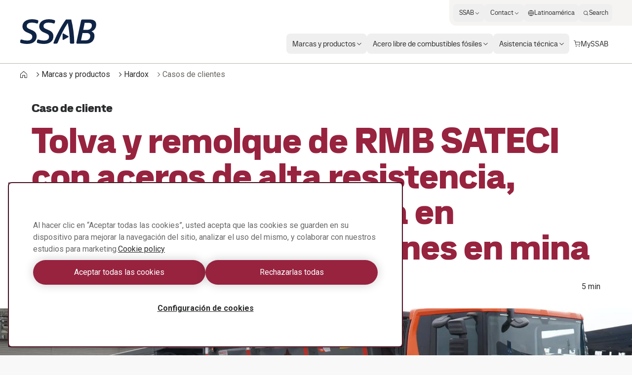

--- FILE ---
content_type: text/html; charset=utf-8
request_url: https://www.ssab.com/es-mx/marcas-y-productos/hardox/casos-de-clientes/2020/rmb-sateci
body_size: 56849
content:
<!DOCTYPE html><html dir="ltr" lang="es-mx"><head><meta charSet="utf-8"/><meta name="viewport" content="width=device-width"/><style>:root{--font-roboto:'__Roboto_cae8f1', '__Noto_Sans_SC_78e774', '__Noto_Sans_KR_0968b7', '__Noto_Sans_Thai_2ceb44', '__Noto_Sans_Arabic_0d3cbe';--font-ssab-sans-pro:'__SSABSansPro_760dae', '__Noto_Sans_SC_78e774', '__Noto_Sans_KR_0968b7', '__Noto_Sans_Thai_2ceb44', '__Noto_Sans_Arabic_0d3cbe';</style><meta name="version" content="29.46.12"/><meta name="datasource" content="PROD"/><title>Tolva y remolque de RMB SATECI con aceros de alta resistencia, logran mayor eficiencia en  transporte de operaciones en mina. - SSAB</title><link rel="icon" type="image/x-icon" href="/favicons/ssab.ico"/><meta name="elq-product" content="450"/><meta name="pageCategory" content="Customer case page"/><meta name="elq-brand" content="Hardox"/><meta name="impactLevel" content="Low"/><link rel="canonical" href="https://www.ssab.com/es-mx/marcas-y-productos/hardox/casos-de-clientes/2020/rmb-sateci"/><link rel="alternate" hrefLang="en" href="https://www.ssab.com/en/brands-and-products/hardox/customer-cases/2020/rmb-sateci"/><link rel="alternate" hrefLang="x-default" href="https://www.ssab.com/en/brands-and-products/hardox/customer-cases/2020/rmb-sateci"/><link rel="alternate" hrefLang="en-us" href="https://www.ssab.com/en-us/brands-and-products/hardox/customer-cases/2020/rmb-sateci"/><link rel="alternate" hrefLang="pt-br" href="https://www.ssab.com/pt-br/marcas-e-produtos/hardox/casos-de-clientes/2020/rmb-sateci"/><link rel="alternate" hrefLang="th-th" href="https://www.ssab.com/th-th/brands-and-products/hardox/customer-cases/2020/rmb-sateci"/><link rel="alternate" hrefLang="vi-vn" href="https://www.ssab.com/vi-vn/brands-and-products/hardox/customer-cases-hardox/2020/rmb-sateci"/><link rel="alternate" hrefLang="en-ca" href="https://www.ssab.com/en-ca/brands-and-products/hardox/customer-cases/2020/rmb-sateci"/><link rel="alternate" hrefLang="es-es" href="https://www.ssab.com/es-es/marcas-y-productos/hardox/casos-de-clientes/2020/rmb-sateci"/><link rel="alternate" hrefLang="en-gb" href="https://www.ssab.com/en-gb/brands-and-products/hardox/customer-cases/2020/rmb-sateci"/><link rel="alternate" hrefLang="es-mx" href="https://www.ssab.com/es-mx/marcas-y-productos/hardox/casos-de-clientes/2020/rmb-sateci"/><link rel="alternate" hrefLang="es" href="https://www.ssab.com/es-mx/marcas-y-productos/hardox/casos-de-clientes/2020/rmb-sateci"/><link rel="alternate" hrefLang="id-id" href="https://www.ssab.com/id-id/merek-dan-produk/hardox/customer-cases-hardox/2020/rmb-sateci"/><meta name="robots" content="index, follow"/><meta name="description" content="Nuevo diseño de equipo usa una configuración combinada de aceros Hardox® 450 y Strenx® 700 y transporta el doble de carga, además de ser um producto más liviano y resistente al impacto y la abrasión."/><meta name="referrer" content="no-referrer-when-downgrade"/><meta property="og:title" content="Tolva y remolque de RMB SATECI con aceros de alta resistencia, logran mayor eficiencia en  transporte de operaciones en mina."/><meta property="og:site_name" content="SSAB"/><meta property="og:url" content="https://www.ssab.com/es-mx/marcas-y-productos/hardox/casos-de-clientes/2020/rmb-sateci"/><meta property="og:description" content="Nuevo diseño de equipo usa una configuración combinada de aceros Hardox® 450 y Strenx® 700 y transporta el doble de carga, además de ser um producto más liviano y resistente al impacto y la abrasión"/><meta property="og:image" content="/-/media/images/hardox/customer-cases/cc-rmb-sateci/600x600-hardox-cc-rmb-sateci-og.jpg?m=20201228143843"/><meta name="twitter:card" content="summary_large_image"/><meta name="twitter:site" content="@SSAB_AB"/><meta name="twitter:title" content="Tolva y remolque de RMB SATECI con aceros de alta resistencia, logran mayor eficiencia en  transporte de operaciones en mina."/><meta name="twitter:description" content="Nuevo diseño de equipo usa una configuración combinada de aceros Hardox® 450 y Strenx® 700 y transporta el doble de carga, además de ser um producto más liviano y resistente al impacto y la abrasión"/><meta name="twitter:image" content="/-/media/images/hardox/customer-cases/cc-rmb-sateci/600x600-hardox-cc-rmb-sateci-og.jpg?m=20201228143843"/><meta property="article:author" content=""/><meta property="article:publisher" content=""/><meta name="google-site-verification" content="vDXgNv-OV4aYeVwWeeDTOayqy7OEBa-h1fyBs86Fsfk"/><meta name="google-site-verification" content="i9iklWPtVmGJi9NEkWMmQwXfZwi__FDSt5gyTHmXA4Y"/><meta name="google-site-verification" content="1k-uU3I7jQjMlbYq3SvT7txM-0iUfv_iy4ZyYckRdpA"/><meta name="next-head-count" content="42"/><meta name="version" content="29.46.12"/><script async="" src="https://cdn.cookielaw.org/scripttemplates/otSDKStub.js" data-document-language="true" type="text/javascript" data-domain-script="a6d090bd-811d-4498-a7d0-ad7a7ec94841"></script><script>function OptanonWrapper() {
            window.dispatchEvent(new CustomEvent('oneTrustChangeEvent'));
          }</script><link rel="preload" href="https://www.ssab.com/_next/static/media/47cbc4e2adbc5db9.p.woff2" as="font" type="font/woff2" crossorigin="anonymous" data-next-font=""/><link rel="preload" href="https://www.ssab.com/_next/static/media/bb29c8e8f04811ad.p.woff2" as="font" type="font/woff2" crossorigin="anonymous" data-next-font=""/><link rel="preload" href="https://www.ssab.com/_next/static/media/94f5bce33b63f8a0.p.woff2" as="font" type="font/woff2" crossorigin="anonymous" data-next-font=""/><link rel="preload" href="https://www.ssab.com/_next/static/media/432278fd5775657c.p.woff2" as="font" type="font/woff2" crossorigin="anonymous" data-next-font=""/><link rel="preload" href="https://www.ssab.com/_next/static/media/43aba87312c6ea90.p.woff2" as="font" type="font/woff2" crossorigin="anonymous" data-next-font=""/><link rel="preload" href="https://www.ssab.com/_next/static/media/4fe8fc73bc42d5d6.p.woff2" as="font" type="font/woff2" crossorigin="anonymous" data-next-font=""/><link rel="preload" href="https://www.ssab.com/_next/static/media/024f31a03682c40a.p.woff2" as="font" type="font/woff2" crossorigin="anonymous" data-next-font=""/><link rel="preload" href="https://www.ssab.com/_next/static/media/8a9a80bacdf85b74.p.woff2" as="font" type="font/woff2" crossorigin="anonymous" data-next-font=""/><link rel="preload" href="https://www.ssab.com/_next/static/media/df2dfda3cc788b86.p.woff2" as="font" type="font/woff2" crossorigin="anonymous" data-next-font=""/><link rel="preload" href="https://www.ssab.com/_next/static/media/e19eac6b067f769a.p.woff2" as="font" type="font/woff2" crossorigin="anonymous" data-next-font=""/><link rel="preload" href="https://www.ssab.com/_next/static/css/6da930d23d5bd6d4.css" as="style"/><link rel="stylesheet" href="https://www.ssab.com/_next/static/css/6da930d23d5bd6d4.css" data-n-g=""/><noscript data-n-css=""></noscript><script defer="" nomodule="" src="https://www.ssab.com/_next/static/chunks/polyfills-42372ed130431b0a.js"></script><script src="https://www.ssab.com/_next/static/chunks/webpack-8479dd51c052a798.js" defer=""></script><script src="https://www.ssab.com/_next/static/chunks/framework-4252b568eae55018.js" defer=""></script><script src="https://www.ssab.com/_next/static/chunks/main-1d365c49b233ecdb.js" defer=""></script><script src="https://www.ssab.com/_next/static/chunks/pages/_app-ac401373e6e41502.js" defer=""></script><script src="https://www.ssab.com/_next/static/chunks/5347-790c82b4736f7a0a.js" defer=""></script><script src="https://www.ssab.com/_next/static/chunks/3632-a713f09137f5df5a.js" defer=""></script><script src="https://www.ssab.com/_next/static/chunks/pages/%5B%5B...path%5D%5D-2b0355047b06a610.js" defer=""></script><script src="https://www.ssab.com/_next/static/FB52VVloxaCcpzqacn9XA/_buildManifest.js" defer=""></script><script src="https://www.ssab.com/_next/static/FB52VVloxaCcpzqacn9XA/_ssgManifest.js" defer=""></script></head><body class="bg-warm-000 font-sans text-almost-black antialiased" data-theme="hardox" data-root-theme="ssab" data-unit="primary"><noscript><iframe src="https://www.googletagmanager.com/ns.html?id=GTM-W6QMK2" height="0" width="0" style="display:none;visibility:hidden"></iframe></noscript><div id="__next"><div class="lg:px-124"><div class="max-w-page mx-auto overflow-x-clip bg-[--bg-standard] shadow-standard"><div><header data-theme="ssab" class="group/root h-[--navigation-h] lg:[body[data-scrolled=true]_&amp;]:[--navigation-offset-top:var(--navigation-h-collapsed)]"><div class="fixed left-0 right-0 top-0 z-header h-[--navigation-offset-top] border-b border-b-warm-400 bg-white transition-[height] [&amp;_a]:font-ssabSansPro [&amp;_button]:font-ssabSansPro"><div class="width-before-scroll-bar h-full"><div class="max-w-page mx-auto flex h-full justify-between px-16 py-8 lg:p-0"><div class="size-40 lg:hidden lg:size-52"><button type="button" class="relative z-10 inline-flex rounded-4 overflow-hidden transition-colors before:absolute before:inset-0 before:-z-10 before:transition-[transform,color,background,opacity] active:before:duration-0 font-[family-name:--btn-family] font-[number:--btn-weight] before:opacity-0 hover:before:opacity-100 disabled:before:opacity-0 bg-[--btn-bg-subtle] text-[--btn-content-inv] hover:before:bg-[--btn-bg-subtle-hover] active:before:bg-[--btn-bg-subtle-pressed] disabled:text-[--disabled-content] text-[1.5em] items-center justify-center size-40 lg:size-52 focus-visible:outline-none focus-visible:ring-2 focus-visible:ring-offset-2 focus-visible:ring-[--border-focus] focus-visible:shadow-focus group flex-shrink-0 self-center" aria-label="Search"><svg xmlns="http://www.w3.org/2000/svg" width="1em" height="1em" fill="none" viewBox="0 0 24 24"><path fill="currentColor" d="M20.7 19.7 17 15.9c1.1-1.3 1.7-3 1.7-4.8 0-4.2-3.4-7.6-7.6-7.6S3.6 7 3.6 11.2s3.4 7.6 7.6 7.6c1.8 0 3.5-.6 4.8-1.7l3.7 3.7zm-5.2-4.4-.2.2c-1.1 1.1-2.6 1.7-4.2 1.7-3.3 0-6.1-2.7-6.1-6.1C5 7.8 7.7 5 11.1 5c3.3 0 6.1 2.7 6.1 6.1 0 1.7-.6 3.2-1.7 4.2"></path></svg></button></div><div class="flex self-center lg:px-40"><a href="/es-mx"><svg xmlns="http://www.w3.org/2000/svg" fill="none" viewBox="0 0 155 50" class="block h-[30px] origin-left text-main lg:h-[50px] lg:transition-transform lg:[body[data-scrolled=true]_&amp;]:scale-[calc(100%*40/50)]"><g clip-path="url(#a)"><path fill="currentColor" fill-rule="evenodd" d="M25.72 6.853h-1.833c-5.483 0-9.725 2.22-9.725 7.05 0 3.133 2.284 4.5 4.83 5.679l6.005 2.61c4.96 2.154 9.205 5.484 9.205 12.343 0 9.79-7.377 15.469-19.127 15.469H12.92A39 39 0 0 1 2.48 48.243a2.16 2.16 0 0 1-1.828-2.16c.104-1.081.3-2.151.587-3.199.257-1.11.914-1.828 1.828-1.828.289-.017.578.027.849.129a32.4 32.4 0 0 0 10.247 1.96h1.697c5.417 0 9.53-2.676 9.53-7.833 0-3.59-2.546-5.156-5.874-6.59l-5.68-2.48c-3.719-1.699-8.356-5.288-8.356-11.75C5.48 4.962 14.031.002 24.8.002h1.502a32 32 0 0 1 9.464 1.63c1.24.386 1.894 1.045 1.894 2.154a18.4 18.4 0 0 1-.522 2.938 2.215 2.215 0 0 1-2.024 1.958 2 2 0 0 1-.784-.196 27.5 27.5 0 0 0-8.613-1.631zm33.963 0h-1.827c-5.483 0-9.725 2.22-9.725 7.05 0 3.133 2.284 4.5 4.83 5.679l6.005 2.611c4.96 2.153 9.203 5.483 9.203 12.342 0 9.79-7.375 15.469-19.125 15.469H46.89a39 39 0 0 1-10.444-1.761 2.16 2.16 0 0 1-1.828-2.155c.105-1.08.301-2.151.588-3.199.257-1.109.914-1.828 1.826-1.828.29-.017.579.027.85.129a32.4 32.4 0 0 0 10.248 1.958h1.697c5.417 0 9.53-2.677 9.53-7.833 0-3.59-2.546-5.157-5.874-6.591l-5.68-2.48c-3.72-1.698-8.356-5.288-8.356-11.75 0-9.53 8.55-14.49 19.32-14.49h1.502c3.219.065 6.41.615 9.465 1.631 1.24.386 1.892 1.044 1.892 2.154a18.4 18.4 0 0 1-.522 2.937 2.215 2.215 0 0 1-2.023 1.958 2 2 0 0 1-.785-.195 27.5 27.5 0 0 0-8.613-1.632zm68.867 14.624 2.938-14.167 8.091.002c4.244 0 6.528 1.697 6.528 5.222a8.695 8.695 0 0 1-8.485 8.943zm-4.439 21.212 3.069-14.752h8.484c4.047 0 7.051 2.089 7.051 5.81 0 5.156-3.068 8.942-8.813 8.942zm1.051-41.546a2.77 2.77 0 0 0-.985 1.725h-.003l-9.399 43.93q-.105.484-.128.98c0 1.043.718 1.696 2.023 1.696h17.817c10.575 0 16.841-6.664 16.841-15.535a9.535 9.535 0 0 0-5.874-9.205 14.66 14.66 0 0 0 9.465-13.381c0-7.31-4.699-10.835-12.728-10.835h-15.142a2.78 2.78 0 0 0-1.887.625M74.067 49.477h-3.856c-1.175 0-1.894-.523-1.894-1.372.002-.336.068-.669.195-.98C75.496 29.241 86.526 9.79 93.642.521h10.639a211.5 211.5 0 0 1 6.136 46.604 2.12 2.12 0 0 1-.612 1.739 2.12 2.12 0 0 1-1.738.611h-3.985a2.264 2.264 0 0 1-2.48-2.35 209.8 209.8 0 0 0-4.371-39.62 222 222 0 0 0-20.168 39.62 3.24 3.24 0 0 1-3.002 2.35zm14.057-20.69c.26.02.507.12.708.286l9.214 5.103c1.13.626 1.13 1.65 0 2.274l-9.214 5.101a1.27 1.27 0 0 1-2.057-1.212V30.286a1.27 1.27 0 0 1 1.349-1.5" clip-rule="evenodd"></path></g><defs><clipPath id="a"><path fill="#fff" d="M.65 0h154.27v50H.65z"></path></clipPath></defs></svg></a></div><div class="size-40 lg:hidden lg:size-52"><button class="relative z-10 inline-flex rounded-4 overflow-hidden transition-colors before:absolute before:inset-0 before:-z-10 before:transition-[transform,color,background,opacity] active:before:duration-0 font-[family-name:--btn-family] font-[number:--btn-weight] before:opacity-0 hover:before:opacity-100 disabled:before:opacity-0 bg-[--btn-bg-subtle] text-[--btn-content-inv] hover:before:bg-[--btn-bg-subtle-hover] active:before:bg-[--btn-bg-subtle-pressed] disabled:text-[--disabled-content] text-[1.5em] items-center justify-center size-40 lg:size-52 focus-visible:outline-none focus-visible:ring-2 focus-visible:ring-offset-2 focus-visible:ring-[--border-focus] focus-visible:shadow-focus group flex-shrink-0 self-center lg:hidden" aria-label="Menu"><svg xmlns="http://www.w3.org/2000/svg" width="1em" height="1em" fill="none" viewBox="0 0 24 24"><path fill="currentColor" d="M19.6 15.2H4.4v1.5h15.2zM19.6 7.3H4.4v1.5h15.2zM19.6 11.2H4.4v1.5h15.2z"></path></svg></button><div class="fixed inset-0 z-modal overflow-y-auto bg-white hidden" role="dialog" aria-modal="false"><div class="size-full [&amp;_a]:font-ssabSansPro [&amp;_button]:font-ssabSansPro"><div class="flex h-56 justify-between px-16 py-8"><div class="size-40 lg:size-52"></div><div class="flex self-center"><a href="/es-mx"><svg xmlns="http://www.w3.org/2000/svg" width="155" height="50" fill="none" viewBox="0 0 155 50" class="h-[30px] text-main"><g clip-path="url(#a)"><path fill="currentColor" fill-rule="evenodd" d="M25.72 6.853h-1.833c-5.483 0-9.725 2.22-9.725 7.05 0 3.133 2.284 4.5 4.83 5.679l6.005 2.61c4.96 2.154 9.205 5.484 9.205 12.343 0 9.79-7.377 15.469-19.127 15.469H12.92A39 39 0 0 1 2.48 48.243a2.16 2.16 0 0 1-1.828-2.16c.104-1.081.3-2.151.587-3.199.257-1.11.914-1.828 1.828-1.828.289-.017.578.027.849.129a32.4 32.4 0 0 0 10.247 1.96h1.697c5.417 0 9.53-2.676 9.53-7.833 0-3.59-2.546-5.156-5.874-6.59l-5.68-2.48c-3.719-1.699-8.356-5.288-8.356-11.75C5.48 4.962 14.031.002 24.8.002h1.502a32 32 0 0 1 9.464 1.63c1.24.386 1.894 1.045 1.894 2.154a18.4 18.4 0 0 1-.522 2.938 2.215 2.215 0 0 1-2.024 1.958 2 2 0 0 1-.784-.196 27.5 27.5 0 0 0-8.613-1.631zm33.963 0h-1.827c-5.483 0-9.725 2.22-9.725 7.05 0 3.133 2.284 4.5 4.83 5.679l6.005 2.611c4.96 2.153 9.203 5.483 9.203 12.342 0 9.79-7.375 15.469-19.125 15.469H46.89a39 39 0 0 1-10.444-1.761 2.16 2.16 0 0 1-1.828-2.155c.105-1.08.301-2.151.588-3.199.257-1.109.914-1.828 1.826-1.828.29-.017.579.027.85.129a32.4 32.4 0 0 0 10.248 1.958h1.697c5.417 0 9.53-2.677 9.53-7.833 0-3.59-2.546-5.157-5.874-6.591l-5.68-2.48c-3.72-1.698-8.356-5.288-8.356-11.75 0-9.53 8.55-14.49 19.32-14.49h1.502c3.219.065 6.41.615 9.465 1.631 1.24.386 1.892 1.044 1.892 2.154a18.4 18.4 0 0 1-.522 2.937 2.215 2.215 0 0 1-2.023 1.958 2 2 0 0 1-.785-.195 27.5 27.5 0 0 0-8.613-1.632zm68.867 14.624 2.938-14.167 8.091.002c4.244 0 6.528 1.697 6.528 5.222a8.695 8.695 0 0 1-8.485 8.943zm-4.439 21.212 3.069-14.752h8.484c4.047 0 7.051 2.089 7.051 5.81 0 5.156-3.068 8.942-8.813 8.942zm1.051-41.546a2.77 2.77 0 0 0-.985 1.725h-.003l-9.399 43.93q-.105.484-.128.98c0 1.043.718 1.696 2.023 1.696h17.817c10.575 0 16.841-6.664 16.841-15.535a9.535 9.535 0 0 0-5.874-9.205 14.66 14.66 0 0 0 9.465-13.381c0-7.31-4.699-10.835-12.728-10.835h-15.142a2.78 2.78 0 0 0-1.887.625M74.067 49.477h-3.856c-1.175 0-1.894-.523-1.894-1.372.002-.336.068-.669.195-.98C75.496 29.241 86.526 9.79 93.642.521h10.639a211.5 211.5 0 0 1 6.136 46.604 2.12 2.12 0 0 1-.612 1.739 2.12 2.12 0 0 1-1.738.611h-3.985a2.264 2.264 0 0 1-2.48-2.35 209.8 209.8 0 0 0-4.371-39.62 222 222 0 0 0-20.168 39.62 3.24 3.24 0 0 1-3.002 2.35zm14.057-20.69c.26.02.507.12.708.286l9.214 5.103c1.13.626 1.13 1.65 0 2.274l-9.214 5.101a1.27 1.27 0 0 1-2.057-1.212V30.286a1.27 1.27 0 0 1 1.349-1.5" clip-rule="evenodd"></path></g><defs><clipPath id="a"><path fill="#fff" d="M.65 0h154.27v50H.65z"></path></clipPath></defs></svg></a></div><div class="size-40 lg:size-52"><button class="relative z-10 inline-flex rounded-4 overflow-hidden transition-colors before:absolute before:inset-0 before:-z-10 before:transition-[transform,color,background,opacity] active:before:duration-0 font-[family-name:--btn-family] font-[number:--btn-weight] before:opacity-0 hover:before:opacity-100 disabled:before:opacity-0 bg-[--btn-bg-subtle] text-[--btn-content-inv] hover:before:bg-[--btn-bg-subtle-hover] active:before:bg-[--btn-bg-subtle-pressed] disabled:text-[--disabled-content] text-[1.5em] items-center justify-center size-40 lg:size-52 focus-visible:outline-none focus-visible:ring-2 focus-visible:ring-offset-2 focus-visible:ring-[--border-focus] focus-visible:shadow-focus group flex-shrink-0 self-center" aria-label="Close"><svg xmlns="http://www.w3.org/2000/svg" width="1em" height="1em" fill="none" viewBox="0 0 24 24"><path fill="currentColor" d="m18.6 6.5-1.1-1.1-5.5 5.5-5.5-5.5-1.1 1.1 5.5 5.5-5.5 5.5 1.1 1.1 5.5-5.5 5.5 5.5 1.1-1.1-5.5-5.5z"></path></svg></button></div></div><div class="h-[calc(100%-56px)] w-full"><div class="grid size-full grid-rows-[auto_1fr_auto]"><ul class="space-y-4 px-16 py-32"><li><button type="button" class="group flex max-w-full items-center gap-4 rounded-8 bg-gradient-to-r from-[--color-warm-300] to-[--color-warm-300] bg-[size:0%_100%] bg-no-repeat transition-[background-size] hover:bg-[size:100%_100%] data-[state=open]:bg-[size:100%_100%] w-full justify-between px-16 py-4"><span class="relative after:absolute after:inset-x-0 after:bottom-0 after:h-px after:origin-left after:scale-x-0 after:bg-black after:transition-transform group-hover:after:scale-x-100 group-data-[current=true]:after:scale-x-100 group-data-[state=open]:after:scale-x-100">Marcas y productos</span><svg xmlns="http://www.w3.org/2000/svg" width="1em" height="1em" fill="none" viewBox="0 0 24 24" class="flex-shrink-0 transition-transform group-data-[state=open]:translate-x-8"><path fill="currentColor" d="M10 5 9 6.1l5.9 5.9L9 17.9l1 1.1 7-7z"></path></svg></button><div class="fixed inset-0 z-modal overflow-y-auto bg-white hidden" role="dialog" aria-modal="false"><div class="size-full [&amp;_a]:font-ssabSansPro [&amp;_button]:font-ssabSansPro"><div class="flex h-56 justify-between px-16 py-8"><div class="size-40 lg:size-52"></div><div class="flex self-center"><a href="/es-mx"><svg xmlns="http://www.w3.org/2000/svg" width="155" height="50" fill="none" viewBox="0 0 155 50" class="h-[30px] text-main"><g clip-path="url(#a)"><path fill="currentColor" fill-rule="evenodd" d="M25.72 6.853h-1.833c-5.483 0-9.725 2.22-9.725 7.05 0 3.133 2.284 4.5 4.83 5.679l6.005 2.61c4.96 2.154 9.205 5.484 9.205 12.343 0 9.79-7.377 15.469-19.127 15.469H12.92A39 39 0 0 1 2.48 48.243a2.16 2.16 0 0 1-1.828-2.16c.104-1.081.3-2.151.587-3.199.257-1.11.914-1.828 1.828-1.828.289-.017.578.027.849.129a32.4 32.4 0 0 0 10.247 1.96h1.697c5.417 0 9.53-2.676 9.53-7.833 0-3.59-2.546-5.156-5.874-6.59l-5.68-2.48c-3.719-1.699-8.356-5.288-8.356-11.75C5.48 4.962 14.031.002 24.8.002h1.502a32 32 0 0 1 9.464 1.63c1.24.386 1.894 1.045 1.894 2.154a18.4 18.4 0 0 1-.522 2.938 2.215 2.215 0 0 1-2.024 1.958 2 2 0 0 1-.784-.196 27.5 27.5 0 0 0-8.613-1.631zm33.963 0h-1.827c-5.483 0-9.725 2.22-9.725 7.05 0 3.133 2.284 4.5 4.83 5.679l6.005 2.611c4.96 2.153 9.203 5.483 9.203 12.342 0 9.79-7.375 15.469-19.125 15.469H46.89a39 39 0 0 1-10.444-1.761 2.16 2.16 0 0 1-1.828-2.155c.105-1.08.301-2.151.588-3.199.257-1.109.914-1.828 1.826-1.828.29-.017.579.027.85.129a32.4 32.4 0 0 0 10.248 1.958h1.697c5.417 0 9.53-2.677 9.53-7.833 0-3.59-2.546-5.157-5.874-6.591l-5.68-2.48c-3.72-1.698-8.356-5.288-8.356-11.75 0-9.53 8.55-14.49 19.32-14.49h1.502c3.219.065 6.41.615 9.465 1.631 1.24.386 1.892 1.044 1.892 2.154a18.4 18.4 0 0 1-.522 2.937 2.215 2.215 0 0 1-2.023 1.958 2 2 0 0 1-.785-.195 27.5 27.5 0 0 0-8.613-1.632zm68.867 14.624 2.938-14.167 8.091.002c4.244 0 6.528 1.697 6.528 5.222a8.695 8.695 0 0 1-8.485 8.943zm-4.439 21.212 3.069-14.752h8.484c4.047 0 7.051 2.089 7.051 5.81 0 5.156-3.068 8.942-8.813 8.942zm1.051-41.546a2.77 2.77 0 0 0-.985 1.725h-.003l-9.399 43.93q-.105.484-.128.98c0 1.043.718 1.696 2.023 1.696h17.817c10.575 0 16.841-6.664 16.841-15.535a9.535 9.535 0 0 0-5.874-9.205 14.66 14.66 0 0 0 9.465-13.381c0-7.31-4.699-10.835-12.728-10.835h-15.142a2.78 2.78 0 0 0-1.887.625M74.067 49.477h-3.856c-1.175 0-1.894-.523-1.894-1.372.002-.336.068-.669.195-.98C75.496 29.241 86.526 9.79 93.642.521h10.639a211.5 211.5 0 0 1 6.136 46.604 2.12 2.12 0 0 1-.612 1.739 2.12 2.12 0 0 1-1.738.611h-3.985a2.264 2.264 0 0 1-2.48-2.35 209.8 209.8 0 0 0-4.371-39.62 222 222 0 0 0-20.168 39.62 3.24 3.24 0 0 1-3.002 2.35zm14.057-20.69c.26.02.507.12.708.286l9.214 5.103c1.13.626 1.13 1.65 0 2.274l-9.214 5.101a1.27 1.27 0 0 1-2.057-1.212V30.286a1.27 1.27 0 0 1 1.349-1.5" clip-rule="evenodd"></path></g><defs><clipPath id="a"><path fill="#fff" d="M.65 0h154.27v50H.65z"></path></clipPath></defs></svg></a></div><div class="size-40 lg:size-52"><button class="relative z-10 inline-flex rounded-4 overflow-hidden transition-colors before:absolute before:inset-0 before:-z-10 before:transition-[transform,color,background,opacity] active:before:duration-0 font-[family-name:--btn-family] font-[number:--btn-weight] before:opacity-0 hover:before:opacity-100 disabled:before:opacity-0 bg-[--btn-bg-subtle] text-[--btn-content-inv] hover:before:bg-[--btn-bg-subtle-hover] active:before:bg-[--btn-bg-subtle-pressed] disabled:text-[--disabled-content] text-[1.5em] items-center justify-center size-40 lg:size-52 focus-visible:outline-none focus-visible:ring-2 focus-visible:ring-offset-2 focus-visible:ring-[--border-focus] focus-visible:shadow-focus group flex-shrink-0 self-center" aria-label="Close"><svg xmlns="http://www.w3.org/2000/svg" width="1em" height="1em" fill="none" viewBox="0 0 24 24"><path fill="currentColor" d="m18.6 6.5-1.1-1.1-5.5 5.5-5.5-5.5-1.1 1.1 5.5 5.5-5.5 5.5 1.1 1.1 5.5-5.5 5.5 5.5 1.1-1.1-5.5-5.5z"></path></svg></button></div></div><div class="w-full"><div class="size-full px-16 py-24"><button type="button" class="mb-16 flex items-center gap-4 hover:underline"><svg xmlns="http://www.w3.org/2000/svg" width="1em" height="1em" fill="none" viewBox="0 0 24 24"><path fill="currentColor" d="M15 6.1 14 5l-7 7 7 7 1-1.1L9.1 12z"></path></svg> Back to home</button><ul class="space-y-4"><li><a class="group flex max-w-full items-center gap-4 rounded-8 bg-gradient-to-r from-[--color-warm-300] to-[--color-warm-300] bg-[size:0%_100%] bg-no-repeat transition-[background-size] hover:bg-[size:100%_100%] data-[state=open]:bg-[size:100%_100%] w-max px-16 py-4 font-medium" href="/es-mx/marcas-y-productos"><span class="relative after:absolute after:inset-x-0 after:bottom-0 after:h-px after:origin-left after:scale-x-0 after:bg-black after:transition-transform group-hover:after:scale-x-100 group-data-[current=true]:after:scale-x-100 group-data-[state=open]:after:scale-x-100">Marcas y productos</span> <svg xmlns="http://www.w3.org/2000/svg" width="1em" height="1em" fill="none" viewBox="0 0 24 24" class="flex-shrink-0 transition-transform group-hover:translate-x-8"><path fill="currentColor" d="m15.3 5.9-1 1.1 4.6 4.2H2.5v1.6h16.4L14.3 17l1 1.1 6.6-6.1z"></path></svg></a></li><li><button type="button" class="group flex max-w-full items-center gap-4 rounded-8 bg-gradient-to-r from-[--color-warm-300] to-[--color-warm-300] bg-[size:0%_100%] bg-no-repeat transition-[background-size] hover:bg-[size:100%_100%] data-[state=open]:bg-[size:100%_100%] w-full justify-between px-16 py-4"><span class="relative after:absolute after:inset-x-0 after:bottom-0 after:h-px after:origin-left after:scale-x-0 after:bg-black after:transition-transform group-hover:after:scale-x-100 group-data-[current=true]:after:scale-x-100 group-data-[state=open]:after:scale-x-100">Strenx</span> <svg xmlns="http://www.w3.org/2000/svg" width="1em" height="1em" fill="none" viewBox="0 0 24 24" class="flex-shrink-0 transition-transform group-data-[state=open]:translate-x-8"><path fill="currentColor" d="M10 5 9 6.1l5.9 5.9L9 17.9l1 1.1 7-7z"></path></svg></button><div class="fixed inset-0 z-modal overflow-y-auto bg-white hidden" role="dialog" aria-modal="false"><div class="size-full [&amp;_a]:font-ssabSansPro [&amp;_button]:font-ssabSansPro"><div class="flex h-56 justify-between px-16 py-8"><div class="size-40 lg:size-52"></div><div class="flex self-center"><a href="/es-mx"><svg xmlns="http://www.w3.org/2000/svg" width="155" height="50" fill="none" viewBox="0 0 155 50" class="h-[30px] text-main"><g clip-path="url(#a)"><path fill="currentColor" fill-rule="evenodd" d="M25.72 6.853h-1.833c-5.483 0-9.725 2.22-9.725 7.05 0 3.133 2.284 4.5 4.83 5.679l6.005 2.61c4.96 2.154 9.205 5.484 9.205 12.343 0 9.79-7.377 15.469-19.127 15.469H12.92A39 39 0 0 1 2.48 48.243a2.16 2.16 0 0 1-1.828-2.16c.104-1.081.3-2.151.587-3.199.257-1.11.914-1.828 1.828-1.828.289-.017.578.027.849.129a32.4 32.4 0 0 0 10.247 1.96h1.697c5.417 0 9.53-2.676 9.53-7.833 0-3.59-2.546-5.156-5.874-6.59l-5.68-2.48c-3.719-1.699-8.356-5.288-8.356-11.75C5.48 4.962 14.031.002 24.8.002h1.502a32 32 0 0 1 9.464 1.63c1.24.386 1.894 1.045 1.894 2.154a18.4 18.4 0 0 1-.522 2.938 2.215 2.215 0 0 1-2.024 1.958 2 2 0 0 1-.784-.196 27.5 27.5 0 0 0-8.613-1.631zm33.963 0h-1.827c-5.483 0-9.725 2.22-9.725 7.05 0 3.133 2.284 4.5 4.83 5.679l6.005 2.611c4.96 2.153 9.203 5.483 9.203 12.342 0 9.79-7.375 15.469-19.125 15.469H46.89a39 39 0 0 1-10.444-1.761 2.16 2.16 0 0 1-1.828-2.155c.105-1.08.301-2.151.588-3.199.257-1.109.914-1.828 1.826-1.828.29-.017.579.027.85.129a32.4 32.4 0 0 0 10.248 1.958h1.697c5.417 0 9.53-2.677 9.53-7.833 0-3.59-2.546-5.157-5.874-6.591l-5.68-2.48c-3.72-1.698-8.356-5.288-8.356-11.75 0-9.53 8.55-14.49 19.32-14.49h1.502c3.219.065 6.41.615 9.465 1.631 1.24.386 1.892 1.044 1.892 2.154a18.4 18.4 0 0 1-.522 2.937 2.215 2.215 0 0 1-2.023 1.958 2 2 0 0 1-.785-.195 27.5 27.5 0 0 0-8.613-1.632zm68.867 14.624 2.938-14.167 8.091.002c4.244 0 6.528 1.697 6.528 5.222a8.695 8.695 0 0 1-8.485 8.943zm-4.439 21.212 3.069-14.752h8.484c4.047 0 7.051 2.089 7.051 5.81 0 5.156-3.068 8.942-8.813 8.942zm1.051-41.546a2.77 2.77 0 0 0-.985 1.725h-.003l-9.399 43.93q-.105.484-.128.98c0 1.043.718 1.696 2.023 1.696h17.817c10.575 0 16.841-6.664 16.841-15.535a9.535 9.535 0 0 0-5.874-9.205 14.66 14.66 0 0 0 9.465-13.381c0-7.31-4.699-10.835-12.728-10.835h-15.142a2.78 2.78 0 0 0-1.887.625M74.067 49.477h-3.856c-1.175 0-1.894-.523-1.894-1.372.002-.336.068-.669.195-.98C75.496 29.241 86.526 9.79 93.642.521h10.639a211.5 211.5 0 0 1 6.136 46.604 2.12 2.12 0 0 1-.612 1.739 2.12 2.12 0 0 1-1.738.611h-3.985a2.264 2.264 0 0 1-2.48-2.35 209.8 209.8 0 0 0-4.371-39.62 222 222 0 0 0-20.168 39.62 3.24 3.24 0 0 1-3.002 2.35zm14.057-20.69c.26.02.507.12.708.286l9.214 5.103c1.13.626 1.13 1.65 0 2.274l-9.214 5.101a1.27 1.27 0 0 1-2.057-1.212V30.286a1.27 1.27 0 0 1 1.349-1.5" clip-rule="evenodd"></path></g><defs><clipPath id="a"><path fill="#fff" d="M.65 0h154.27v50H.65z"></path></clipPath></defs></svg></a></div><div class="size-40 lg:size-52"><button class="relative z-10 inline-flex rounded-4 overflow-hidden transition-colors before:absolute before:inset-0 before:-z-10 before:transition-[transform,color,background,opacity] active:before:duration-0 font-[family-name:--btn-family] font-[number:--btn-weight] before:opacity-0 hover:before:opacity-100 disabled:before:opacity-0 bg-[--btn-bg-subtle] text-[--btn-content-inv] hover:before:bg-[--btn-bg-subtle-hover] active:before:bg-[--btn-bg-subtle-pressed] disabled:text-[--disabled-content] text-[1.5em] items-center justify-center size-40 lg:size-52 focus-visible:outline-none focus-visible:ring-2 focus-visible:ring-offset-2 focus-visible:ring-[--border-focus] focus-visible:shadow-focus group flex-shrink-0 self-center" aria-label="Close"><svg xmlns="http://www.w3.org/2000/svg" width="1em" height="1em" fill="none" viewBox="0 0 24 24"><path fill="currentColor" d="m18.6 6.5-1.1-1.1-5.5 5.5-5.5-5.5-1.1 1.1 5.5 5.5-5.5 5.5 1.1 1.1 5.5-5.5 5.5 5.5 1.1-1.1-5.5-5.5z"></path></svg></button></div></div><div class="w-full"><div class="size-full px-16 py-24"><button type="button" class="mb-16 flex items-center gap-4 hover:underline"><svg xmlns="http://www.w3.org/2000/svg" width="1em" height="1em" fill="none" viewBox="0 0 24 24"><path fill="currentColor" d="M15 6.1 14 5l-7 7 7 7 1-1.1L9.1 12z"></path></svg> <!-- -->Marcas y productos</button><ul class="space-y-4"><li><a class="group flex max-w-full items-center gap-4 rounded-8 bg-gradient-to-r from-[--color-warm-300] to-[--color-warm-300] bg-[size:0%_100%] bg-no-repeat transition-[background-size] hover:bg-[size:100%_100%] data-[state=open]:bg-[size:100%_100%] w-max px-16 py-4 font-medium" href="/es-mx/marcas-y-productos/strenx"><span class="relative after:absolute after:inset-x-0 after:bottom-0 after:h-px after:origin-left after:scale-x-0 after:bg-black after:transition-transform group-hover:after:scale-x-100 group-data-[current=true]:after:scale-x-100 group-data-[state=open]:after:scale-x-100">Strenx</span> <svg xmlns="http://www.w3.org/2000/svg" width="1em" height="1em" fill="none" viewBox="0 0 24 24" class="flex-shrink-0 transition-transform group-hover:translate-x-8"><path fill="currentColor" d="m15.3 5.9-1 1.1 4.6 4.2H2.5v1.6h16.4L14.3 17l1 1.1 6.6-6.1z"></path></svg></a></li><li><button type="button" class="group flex max-w-full items-center gap-4 rounded-8 bg-gradient-to-r from-[--color-warm-300] to-[--color-warm-300] bg-[size:0%_100%] bg-no-repeat transition-[background-size] hover:bg-[size:100%_100%] data-[state=open]:bg-[size:100%_100%] w-full justify-between px-16 py-4"><span class="relative after:absolute after:inset-x-0 after:bottom-0 after:h-px after:origin-left after:scale-x-0 after:bg-black after:transition-transform group-hover:after:scale-x-100 group-data-[current=true]:after:scale-x-100 group-data-[state=open]:after:scale-x-100">Nuestra oferta y fichas tecnicas</span> <svg xmlns="http://www.w3.org/2000/svg" width="1em" height="1em" fill="none" viewBox="0 0 24 24" class="flex-shrink-0 transition-transform group-data-[state=open]:translate-x-8"><path fill="currentColor" d="M10 5 9 6.1l5.9 5.9L9 17.9l1 1.1 7-7z"></path></svg></button><div class="fixed inset-0 z-modal overflow-y-auto bg-white hidden" role="dialog" aria-modal="false"><div class="size-full [&amp;_a]:font-ssabSansPro [&amp;_button]:font-ssabSansPro"><div class="flex h-56 justify-between px-16 py-8"><div class="size-40 lg:size-52"></div><div class="flex self-center"><a href="/es-mx"><svg xmlns="http://www.w3.org/2000/svg" width="155" height="50" fill="none" viewBox="0 0 155 50" class="h-[30px] text-main"><g clip-path="url(#a)"><path fill="currentColor" fill-rule="evenodd" d="M25.72 6.853h-1.833c-5.483 0-9.725 2.22-9.725 7.05 0 3.133 2.284 4.5 4.83 5.679l6.005 2.61c4.96 2.154 9.205 5.484 9.205 12.343 0 9.79-7.377 15.469-19.127 15.469H12.92A39 39 0 0 1 2.48 48.243a2.16 2.16 0 0 1-1.828-2.16c.104-1.081.3-2.151.587-3.199.257-1.11.914-1.828 1.828-1.828.289-.017.578.027.849.129a32.4 32.4 0 0 0 10.247 1.96h1.697c5.417 0 9.53-2.676 9.53-7.833 0-3.59-2.546-5.156-5.874-6.59l-5.68-2.48c-3.719-1.699-8.356-5.288-8.356-11.75C5.48 4.962 14.031.002 24.8.002h1.502a32 32 0 0 1 9.464 1.63c1.24.386 1.894 1.045 1.894 2.154a18.4 18.4 0 0 1-.522 2.938 2.215 2.215 0 0 1-2.024 1.958 2 2 0 0 1-.784-.196 27.5 27.5 0 0 0-8.613-1.631zm33.963 0h-1.827c-5.483 0-9.725 2.22-9.725 7.05 0 3.133 2.284 4.5 4.83 5.679l6.005 2.611c4.96 2.153 9.203 5.483 9.203 12.342 0 9.79-7.375 15.469-19.125 15.469H46.89a39 39 0 0 1-10.444-1.761 2.16 2.16 0 0 1-1.828-2.155c.105-1.08.301-2.151.588-3.199.257-1.109.914-1.828 1.826-1.828.29-.017.579.027.85.129a32.4 32.4 0 0 0 10.248 1.958h1.697c5.417 0 9.53-2.677 9.53-7.833 0-3.59-2.546-5.157-5.874-6.591l-5.68-2.48c-3.72-1.698-8.356-5.288-8.356-11.75 0-9.53 8.55-14.49 19.32-14.49h1.502c3.219.065 6.41.615 9.465 1.631 1.24.386 1.892 1.044 1.892 2.154a18.4 18.4 0 0 1-.522 2.937 2.215 2.215 0 0 1-2.023 1.958 2 2 0 0 1-.785-.195 27.5 27.5 0 0 0-8.613-1.632zm68.867 14.624 2.938-14.167 8.091.002c4.244 0 6.528 1.697 6.528 5.222a8.695 8.695 0 0 1-8.485 8.943zm-4.439 21.212 3.069-14.752h8.484c4.047 0 7.051 2.089 7.051 5.81 0 5.156-3.068 8.942-8.813 8.942zm1.051-41.546a2.77 2.77 0 0 0-.985 1.725h-.003l-9.399 43.93q-.105.484-.128.98c0 1.043.718 1.696 2.023 1.696h17.817c10.575 0 16.841-6.664 16.841-15.535a9.535 9.535 0 0 0-5.874-9.205 14.66 14.66 0 0 0 9.465-13.381c0-7.31-4.699-10.835-12.728-10.835h-15.142a2.78 2.78 0 0 0-1.887.625M74.067 49.477h-3.856c-1.175 0-1.894-.523-1.894-1.372.002-.336.068-.669.195-.98C75.496 29.241 86.526 9.79 93.642.521h10.639a211.5 211.5 0 0 1 6.136 46.604 2.12 2.12 0 0 1-.612 1.739 2.12 2.12 0 0 1-1.738.611h-3.985a2.264 2.264 0 0 1-2.48-2.35 209.8 209.8 0 0 0-4.371-39.62 222 222 0 0 0-20.168 39.62 3.24 3.24 0 0 1-3.002 2.35zm14.057-20.69c.26.02.507.12.708.286l9.214 5.103c1.13.626 1.13 1.65 0 2.274l-9.214 5.101a1.27 1.27 0 0 1-2.057-1.212V30.286a1.27 1.27 0 0 1 1.349-1.5" clip-rule="evenodd"></path></g><defs><clipPath id="a"><path fill="#fff" d="M.65 0h154.27v50H.65z"></path></clipPath></defs></svg></a></div><div class="size-40 lg:size-52"><button class="relative z-10 inline-flex rounded-4 overflow-hidden transition-colors before:absolute before:inset-0 before:-z-10 before:transition-[transform,color,background,opacity] active:before:duration-0 font-[family-name:--btn-family] font-[number:--btn-weight] before:opacity-0 hover:before:opacity-100 disabled:before:opacity-0 bg-[--btn-bg-subtle] text-[--btn-content-inv] hover:before:bg-[--btn-bg-subtle-hover] active:before:bg-[--btn-bg-subtle-pressed] disabled:text-[--disabled-content] text-[1.5em] items-center justify-center size-40 lg:size-52 focus-visible:outline-none focus-visible:ring-2 focus-visible:ring-offset-2 focus-visible:ring-[--border-focus] focus-visible:shadow-focus group flex-shrink-0 self-center" aria-label="Close"><svg xmlns="http://www.w3.org/2000/svg" width="1em" height="1em" fill="none" viewBox="0 0 24 24"><path fill="currentColor" d="m18.6 6.5-1.1-1.1-5.5 5.5-5.5-5.5-1.1 1.1 5.5 5.5-5.5 5.5 1.1 1.1 5.5-5.5 5.5 5.5 1.1-1.1-5.5-5.5z"></path></svg></button></div></div><div class="w-full"><div class="size-full px-16 py-24"><button type="button" class="mb-16 flex items-center gap-4 hover:underline"><svg xmlns="http://www.w3.org/2000/svg" width="1em" height="1em" fill="none" viewBox="0 0 24 24"><path fill="currentColor" d="M15 6.1 14 5l-7 7 7 7 1-1.1L9.1 12z"></path></svg> <!-- -->Strenx</button><ul class="space-y-4"><li><a class="group flex max-w-full items-center gap-4 rounded-8 bg-gradient-to-r from-[--color-warm-300] to-[--color-warm-300] bg-[size:0%_100%] bg-no-repeat transition-[background-size] hover:bg-[size:100%_100%] data-[state=open]:bg-[size:100%_100%] w-max px-16 py-4 font-medium" href="/es-mx/marcas-y-productos/strenx/oferta-de-productos"><span class="relative after:absolute after:inset-x-0 after:bottom-0 after:h-px after:origin-left after:scale-x-0 after:bg-black after:transition-transform group-hover:after:scale-x-100 group-data-[current=true]:after:scale-x-100 group-data-[state=open]:after:scale-x-100">Nuestra oferta y fichas tecnicas</span> <svg xmlns="http://www.w3.org/2000/svg" width="1em" height="1em" fill="none" viewBox="0 0 24 24" class="flex-shrink-0 transition-transform group-hover:translate-x-8"><path fill="currentColor" d="m15.3 5.9-1 1.1 4.6 4.2H2.5v1.6h16.4L14.3 17l1 1.1 6.6-6.1z"></path></svg></a></li><li><a class="group flex max-w-full items-center gap-4 rounded-8 bg-gradient-to-r from-[--color-warm-300] to-[--color-warm-300] bg-[size:0%_100%] bg-no-repeat transition-[background-size] hover:bg-[size:100%_100%] data-[state=open]:bg-[size:100%_100%] p-8 px-16 py-4" href="/es-mx/marcas-y-productos/strenx/oferta-de-productos/1300-e-f"><span class="relative after:absolute after:inset-x-0 after:bottom-0 after:h-px after:origin-left after:scale-x-0 after:bg-black after:transition-transform group-hover:after:scale-x-100 group-data-[current=true]:after:scale-x-100 group-data-[state=open]:after:scale-x-100">Strenx 1300 E/F</span></a></li><li><a class="group flex max-w-full items-center gap-4 rounded-8 bg-gradient-to-r from-[--color-warm-300] to-[--color-warm-300] bg-[size:0%_100%] bg-no-repeat transition-[background-size] hover:bg-[size:100%_100%] data-[state=open]:bg-[size:100%_100%] p-8 px-16 py-4" href="/es-mx/marcas-y-productos/strenx/oferta-de-productos/1100"><span class="relative after:absolute after:inset-x-0 after:bottom-0 after:h-px after:origin-left after:scale-x-0 after:bg-black after:transition-transform group-hover:after:scale-x-100 group-data-[current=true]:after:scale-x-100 group-data-[state=open]:after:scale-x-100">Grupo de productos Strenx 1100</span></a></li><li><a class="group flex max-w-full items-center gap-4 rounded-8 bg-gradient-to-r from-[--color-warm-300] to-[--color-warm-300] bg-[size:0%_100%] bg-no-repeat transition-[background-size] hover:bg-[size:100%_100%] data-[state=open]:bg-[size:100%_100%] p-8 px-16 py-4" href="/es-mx/marcas-y-productos/strenx/oferta-de-productos/960"><span class="relative after:absolute after:inset-x-0 after:bottom-0 after:h-px after:origin-left after:scale-x-0 after:bg-black after:transition-transform group-hover:after:scale-x-100 group-data-[current=true]:after:scale-x-100 group-data-[state=open]:after:scale-x-100">Grupo de productos Strenx 960</span></a></li><li><a class="group flex max-w-full items-center gap-4 rounded-8 bg-gradient-to-r from-[--color-warm-300] to-[--color-warm-300] bg-[size:0%_100%] bg-no-repeat transition-[background-size] hover:bg-[size:100%_100%] data-[state=open]:bg-[size:100%_100%] p-8 px-16 py-4" href="/es-mx/marcas-y-productos/strenx/oferta-de-productos/900"><span class="relative after:absolute after:inset-x-0 after:bottom-0 after:h-px after:origin-left after:scale-x-0 after:bg-black after:transition-transform group-hover:after:scale-x-100 group-data-[current=true]:after:scale-x-100 group-data-[state=open]:after:scale-x-100">Grupo de productos Strenx 900</span></a></li><li><a class="group flex max-w-full items-center gap-4 rounded-8 bg-gradient-to-r from-[--color-warm-300] to-[--color-warm-300] bg-[size:0%_100%] bg-no-repeat transition-[background-size] hover:bg-[size:100%_100%] data-[state=open]:bg-[size:100%_100%] p-8 px-16 py-4" href="/es-mx/marcas-y-productos/strenx/oferta-de-productos/700"><span class="relative after:absolute after:inset-x-0 after:bottom-0 after:h-px after:origin-left after:scale-x-0 after:bg-black after:transition-transform group-hover:after:scale-x-100 group-data-[current=true]:after:scale-x-100 group-data-[state=open]:after:scale-x-100">Grupo de productos Strenx 700</span></a></li><li><a class="group flex max-w-full items-center gap-4 rounded-8 bg-gradient-to-r from-[--color-warm-300] to-[--color-warm-300] bg-[size:0%_100%] bg-no-repeat transition-[background-size] hover:bg-[size:100%_100%] data-[state=open]:bg-[size:100%_100%] p-8 px-16 py-4" href="/es-mx/marcas-y-productos/strenx/oferta-de-productos/650mc-de"><span class="relative after:absolute after:inset-x-0 after:bottom-0 after:h-px after:origin-left after:scale-x-0 after:bg-black after:transition-transform group-hover:after:scale-x-100 group-data-[current=true]:after:scale-x-100 group-data-[state=open]:after:scale-x-100">Strenx 650MC D/E</span></a></li><li><a class="group flex max-w-full items-center gap-4 rounded-8 bg-gradient-to-r from-[--color-warm-300] to-[--color-warm-300] bg-[size:0%_100%] bg-no-repeat transition-[background-size] hover:bg-[size:100%_100%] data-[state=open]:bg-[size:100%_100%] p-8 px-16 py-4" href="/es-mx/marcas-y-productos/strenx/oferta-de-productos/600mc-de"><span class="relative after:absolute after:inset-x-0 after:bottom-0 after:h-px after:origin-left after:scale-x-0 after:bg-black after:transition-transform group-hover:after:scale-x-100 group-data-[current=true]:after:scale-x-100 group-data-[state=open]:after:scale-x-100">Strenx 600MC D/E</span></a></li><li><a class="group flex max-w-full items-center gap-4 rounded-8 bg-gradient-to-r from-[--color-warm-300] to-[--color-warm-300] bg-[size:0%_100%] bg-no-repeat transition-[background-size] hover:bg-[size:100%_100%] data-[state=open]:bg-[size:100%_100%] p-8 px-16 py-4" href="/es-mx/marcas-y-productos/strenx/oferta-de-productos/100"><span class="relative after:absolute after:inset-x-0 after:bottom-0 after:h-px after:origin-left after:scale-x-0 after:bg-black after:transition-transform group-hover:after:scale-x-100 group-data-[current=true]:after:scale-x-100 group-data-[state=open]:after:scale-x-100">Strenx 100</span></a></li><li><a class="group flex max-w-full items-center gap-4 rounded-8 bg-gradient-to-r from-[--color-warm-300] to-[--color-warm-300] bg-[size:0%_100%] bg-no-repeat transition-[background-size] hover:bg-[size:100%_100%] data-[state=open]:bg-[size:100%_100%] p-8 px-16 py-4" href="/es-mx/marcas-y-productos/strenx/oferta-de-productos/100-xf"><span class="relative after:absolute after:inset-x-0 after:bottom-0 after:h-px after:origin-left after:scale-x-0 after:bg-black after:transition-transform group-hover:after:scale-x-100 group-data-[current=true]:after:scale-x-100 group-data-[state=open]:after:scale-x-100">Strenx 100 XF</span></a></li><li><a class="group flex max-w-full items-center gap-4 rounded-8 bg-gradient-to-r from-[--color-warm-300] to-[--color-warm-300] bg-[size:0%_100%] bg-no-repeat transition-[background-size] hover:bg-[size:100%_100%] data-[state=open]:bg-[size:100%_100%] p-8 px-16 py-4" href="/es-mx/marcas-y-productos/strenx/oferta-de-productos/110-xf"><span class="relative after:absolute after:inset-x-0 after:bottom-0 after:h-px after:origin-left after:scale-x-0 after:bg-black after:transition-transform group-hover:after:scale-x-100 group-data-[current=true]:after:scale-x-100 group-data-[state=open]:after:scale-x-100">Strenx 110 XF</span></a></li><li><a class="group flex max-w-full items-center gap-4 rounded-8 bg-gradient-to-r from-[--color-warm-300] to-[--color-warm-300] bg-[size:0%_100%] bg-no-repeat transition-[background-size] hover:bg-[size:100%_100%] data-[state=open]:bg-[size:100%_100%] p-8 px-16 py-4" href="/es-mx/marcas-y-productos/strenx/oferta-de-productos/tube"><span class="relative after:absolute after:inset-x-0 after:bottom-0 after:h-px after:origin-left after:scale-x-0 after:bg-black after:transition-transform group-hover:after:scale-x-100 group-data-[current=true]:after:scale-x-100 group-data-[state=open]:after:scale-x-100">Grupo de productos Strenx Tube</span></a></li><li><a class="group flex max-w-full items-center gap-4 rounded-8 bg-gradient-to-r from-[--color-warm-300] to-[--color-warm-300] bg-[size:0%_100%] bg-no-repeat transition-[background-size] hover:bg-[size:100%_100%] data-[state=open]:bg-[size:100%_100%] p-8 px-16 py-4" href="/es-mx/marcas-y-productos/strenx/oferta-de-productos/resistente-a-las-condiciones"><span class="relative after:absolute after:inset-x-0 after:bottom-0 after:h-px after:origin-left after:scale-x-0 after:bg-black after:transition-transform group-hover:after:scale-x-100 group-data-[current=true]:after:scale-x-100 group-data-[state=open]:after:scale-x-100">Grupo de productos de acero Strenx resistente a las condiciones</span></a></li><li><a class="group flex max-w-full items-center gap-4 rounded-8 bg-gradient-to-r from-[--color-warm-300] to-[--color-warm-300] bg-[size:0%_100%] bg-no-repeat transition-[background-size] hover:bg-[size:100%_100%] data-[state=open]:bg-[size:100%_100%] p-8 px-16 py-4" href="/es-mx/marcas-y-productos/strenx/oferta-de-productos/section/650-mc"><span class="relative after:absolute after:inset-x-0 after:bottom-0 after:h-px after:origin-left after:scale-x-0 after:bg-black after:transition-transform group-hover:after:scale-x-100 group-data-[current=true]:after:scale-x-100 group-data-[state=open]:after:scale-x-100">Strenx Section 650MC</span></a></li><li><a class="group flex max-w-full items-center gap-4 rounded-8 bg-gradient-to-r from-[--color-warm-300] to-[--color-warm-300] bg-[size:0%_100%] bg-no-repeat transition-[background-size] hover:bg-[size:100%_100%] data-[state=open]:bg-[size:100%_100%] p-8 px-16 py-4" href="/es-mx/marcas-y-productos/strenx/oferta-de-productos/section/700-mc"><span class="relative after:absolute after:inset-x-0 after:bottom-0 after:h-px after:origin-left after:scale-x-0 after:bg-black after:transition-transform group-hover:after:scale-x-100 group-data-[current=true]:after:scale-x-100 group-data-[state=open]:after:scale-x-100">Strenx Section 700MC</span></a></li><li><a class="group flex max-w-full items-center gap-4 rounded-8 bg-gradient-to-r from-[--color-warm-300] to-[--color-warm-300] bg-[size:0%_100%] bg-no-repeat transition-[background-size] hover:bg-[size:100%_100%] data-[state=open]:bg-[size:100%_100%] p-8 px-16 py-4" href="/es-mx/marcas-y-productos/strenx/oferta-de-productos/section/900-mc"><span class="relative after:absolute after:inset-x-0 after:bottom-0 after:h-px after:origin-left after:scale-x-0 after:bg-black after:transition-transform group-hover:after:scale-x-100 group-data-[current=true]:after:scale-x-100 group-data-[state=open]:after:scale-x-100">Strenx Section 900MC</span></a></li></ul></div></div></div></div></li><li><a class="group flex max-w-full items-center gap-4 rounded-8 bg-gradient-to-r from-[--color-warm-300] to-[--color-warm-300] bg-[size:0%_100%] bg-no-repeat transition-[background-size] hover:bg-[size:100%_100%] data-[state=open]:bg-[size:100%_100%] p-8 px-16 py-4" href="/es-mx/marcas-y-productos/strenx/strenx-for-lifting"><span class="relative after:absolute after:inset-x-0 after:bottom-0 after:h-px after:origin-left after:scale-x-0 after:bg-black after:transition-transform group-hover:after:scale-x-100 group-data-[current=true]:after:scale-x-100 group-data-[state=open]:after:scale-x-100">Elevación</span></a></li><li><a class="group flex max-w-full items-center gap-4 rounded-8 bg-gradient-to-r from-[--color-warm-300] to-[--color-warm-300] bg-[size:0%_100%] bg-no-repeat transition-[background-size] hover:bg-[size:100%_100%] data-[state=open]:bg-[size:100%_100%] p-8 px-16 py-4" href="/es-mx/marcas-y-productos/strenx/remolques"><span class="relative after:absolute after:inset-x-0 after:bottom-0 after:h-px after:origin-left after:scale-x-0 after:bg-black after:transition-transform group-hover:after:scale-x-100 group-data-[current=true]:after:scale-x-100 group-data-[state=open]:after:scale-x-100">Strenx para remolques</span></a></li><li><a class="group flex max-w-full items-center gap-4 rounded-8 bg-gradient-to-r from-[--color-warm-300] to-[--color-warm-300] bg-[size:0%_100%] bg-no-repeat transition-[background-size] hover:bg-[size:100%_100%] data-[state=open]:bg-[size:100%_100%] p-8 px-16 py-4" href="/es-mx/marcas-y-productos/strenx/agricultura"><span class="relative after:absolute after:inset-x-0 after:bottom-0 after:h-px after:origin-left after:scale-x-0 after:bg-black after:transition-transform group-hover:after:scale-x-100 group-data-[current=true]:after:scale-x-100 group-data-[state=open]:after:scale-x-100">Strenx para agricultura</span></a></li><li><a class="group flex max-w-full items-center gap-4 rounded-8 bg-gradient-to-r from-[--color-warm-300] to-[--color-warm-300] bg-[size:0%_100%] bg-no-repeat transition-[background-size] hover:bg-[size:100%_100%] data-[state=open]:bg-[size:100%_100%] p-8 px-16 py-4" href="/es-mx/marcas-y-productos/strenx/sustainability"><span class="relative after:absolute after:inset-x-0 after:bottom-0 after:h-px after:origin-left after:scale-x-0 after:bg-black after:transition-transform group-hover:after:scale-x-100 group-data-[current=true]:after:scale-x-100 group-data-[state=open]:after:scale-x-100">Sostenibilidad</span></a></li><li><a class="group flex max-w-full items-center gap-4 rounded-8 bg-gradient-to-r from-[--color-warm-300] to-[--color-warm-300] bg-[size:0%_100%] bg-no-repeat transition-[background-size] hover:bg-[size:100%_100%] data-[state=open]:bg-[size:100%_100%] p-8 px-16 py-4" href="/es-mx/marcas-y-productos/strenx/strenxcalc"><span class="relative after:absolute after:inset-x-0 after:bottom-0 after:h-px after:origin-left after:scale-x-0 after:bg-black after:transition-transform group-hover:after:scale-x-100 group-data-[current=true]:after:scale-x-100 group-data-[state=open]:after:scale-x-100">StrenxCalc</span></a></li><li><a class="group flex max-w-full items-center gap-4 rounded-8 bg-gradient-to-r from-[--color-warm-300] to-[--color-warm-300] bg-[size:0%_100%] bg-no-repeat transition-[background-size] hover:bg-[size:100%_100%] data-[state=open]:bg-[size:100%_100%] p-8 px-16 py-4" href="/es-mx/marcas-y-productos/strenx/casos-de-clientes"><span class="relative after:absolute after:inset-x-0 after:bottom-0 after:h-px after:origin-left after:scale-x-0 after:bg-black after:transition-transform group-hover:after:scale-x-100 group-data-[current=true]:after:scale-x-100 group-data-[state=open]:after:scale-x-100">Casos de clientes</span></a></li><li><a class="group flex max-w-full items-center gap-4 rounded-8 bg-gradient-to-r from-[--color-warm-300] to-[--color-warm-300] bg-[size:0%_100%] bg-no-repeat transition-[background-size] hover:bg-[size:100%_100%] data-[state=open]:bg-[size:100%_100%] p-8 px-16 py-4" href="/es-mx/marcas-y-productos/strenx/garantia"><span class="relative after:absolute after:inset-x-0 after:bottom-0 after:h-px after:origin-left after:scale-x-0 after:bg-black after:transition-transform group-hover:after:scale-x-100 group-data-[current=true]:after:scale-x-100 group-data-[state=open]:after:scale-x-100">Garantía Strenx</span></a></li><li><a class="group flex max-w-full items-center gap-4 rounded-8 bg-gradient-to-r from-[--color-warm-300] to-[--color-warm-300] bg-[size:0%_100%] bg-no-repeat transition-[background-size] hover:bg-[size:100%_100%] data-[state=open]:bg-[size:100%_100%] p-8 px-16 py-4" href="/es-mx/marcas-y-productos/strenx/my-inner-strenx"><span class="relative after:absolute after:inset-x-0 after:bottom-0 after:h-px after:origin-left after:scale-x-0 after:bg-black after:transition-transform group-hover:after:scale-x-100 group-data-[current=true]:after:scale-x-100 group-data-[state=open]:after:scale-x-100">My Inner Strenx</span></a></li><li><a class="group flex max-w-full items-center gap-4 rounded-8 bg-gradient-to-r from-[--color-warm-300] to-[--color-warm-300] bg-[size:0%_100%] bg-no-repeat transition-[background-size] hover:bg-[size:100%_100%] data-[state=open]:bg-[size:100%_100%] p-8 px-16 py-4" href="/es-mx/marcas-y-productos/strenx/certified-fabricator"><span class="relative after:absolute after:inset-x-0 after:bottom-0 after:h-px after:origin-left after:scale-x-0 after:bg-black after:transition-transform group-hover:after:scale-x-100 group-data-[current=true]:after:scale-x-100 group-data-[state=open]:after:scale-x-100">Strenx Certified Fabricators</span></a></li><li><a class="group flex max-w-full items-center gap-4 rounded-8 bg-gradient-to-r from-[--color-warm-300] to-[--color-warm-300] bg-[size:0%_100%] bg-no-repeat transition-[background-size] hover:bg-[size:100%_100%] data-[state=open]:bg-[size:100%_100%] p-8 px-16 py-4" href="/es-mx/marcas-y-productos/strenx/download"><span class="relative after:absolute after:inset-x-0 after:bottom-0 after:h-px after:origin-left after:scale-x-0 after:bg-black after:transition-transform group-hover:after:scale-x-100 group-data-[current=true]:after:scale-x-100 group-data-[state=open]:after:scale-x-100">Downloads</span></a></li><li><a class="group flex max-w-full items-center gap-4 rounded-8 bg-gradient-to-r from-[--color-warm-300] to-[--color-warm-300] bg-[size:0%_100%] bg-no-repeat transition-[background-size] hover:bg-[size:100%_100%] data-[state=open]:bg-[size:100%_100%] p-8 px-16 py-4" href="/es-mx/marcas-y-productos/strenx/ventas"><span class="relative after:absolute after:inset-x-0 after:bottom-0 after:h-px after:origin-left after:scale-x-0 after:bg-black after:transition-transform group-hover:after:scale-x-100 group-data-[current=true]:after:scale-x-100 group-data-[state=open]:after:scale-x-100">Contactar con Departamento de Ventas</span></a></li><li><a class="group flex max-w-full items-center gap-4 rounded-8 bg-gradient-to-r from-[--color-warm-300] to-[--color-warm-300] bg-[size:0%_100%] bg-no-repeat transition-[background-size] hover:bg-[size:100%_100%] data-[state=open]:bg-[size:100%_100%] p-8 px-16 py-4" href="/es-mx/marcas-y-productos/strenx/asistencia-tecnica"><span class="relative after:absolute after:inset-x-0 after:bottom-0 after:h-px after:origin-left after:scale-x-0 after:bg-black after:transition-transform group-hover:after:scale-x-100 group-data-[current=true]:after:scale-x-100 group-data-[state=open]:after:scale-x-100">Contactar asistencia técnica</span></a></li></ul></div></div></div></div></li><li><button type="button" class="group flex max-w-full items-center gap-4 rounded-8 bg-gradient-to-r from-[--color-warm-300] to-[--color-warm-300] bg-[size:0%_100%] bg-no-repeat transition-[background-size] hover:bg-[size:100%_100%] data-[state=open]:bg-[size:100%_100%] w-full justify-between px-16 py-4"><span class="relative after:absolute after:inset-x-0 after:bottom-0 after:h-px after:origin-left after:scale-x-0 after:bg-black after:transition-transform group-hover:after:scale-x-100 group-data-[current=true]:after:scale-x-100 group-data-[state=open]:after:scale-x-100">Hardox</span> <svg xmlns="http://www.w3.org/2000/svg" width="1em" height="1em" fill="none" viewBox="0 0 24 24" class="flex-shrink-0 transition-transform group-data-[state=open]:translate-x-8"><path fill="currentColor" d="M10 5 9 6.1l5.9 5.9L9 17.9l1 1.1 7-7z"></path></svg></button><div class="fixed inset-0 z-modal overflow-y-auto bg-white hidden" role="dialog" aria-modal="false"><div class="size-full [&amp;_a]:font-ssabSansPro [&amp;_button]:font-ssabSansPro"><div class="flex h-56 justify-between px-16 py-8"><div class="size-40 lg:size-52"></div><div class="flex self-center"><a href="/es-mx"><svg xmlns="http://www.w3.org/2000/svg" width="155" height="50" fill="none" viewBox="0 0 155 50" class="h-[30px] text-main"><g clip-path="url(#a)"><path fill="currentColor" fill-rule="evenodd" d="M25.72 6.853h-1.833c-5.483 0-9.725 2.22-9.725 7.05 0 3.133 2.284 4.5 4.83 5.679l6.005 2.61c4.96 2.154 9.205 5.484 9.205 12.343 0 9.79-7.377 15.469-19.127 15.469H12.92A39 39 0 0 1 2.48 48.243a2.16 2.16 0 0 1-1.828-2.16c.104-1.081.3-2.151.587-3.199.257-1.11.914-1.828 1.828-1.828.289-.017.578.027.849.129a32.4 32.4 0 0 0 10.247 1.96h1.697c5.417 0 9.53-2.676 9.53-7.833 0-3.59-2.546-5.156-5.874-6.59l-5.68-2.48c-3.719-1.699-8.356-5.288-8.356-11.75C5.48 4.962 14.031.002 24.8.002h1.502a32 32 0 0 1 9.464 1.63c1.24.386 1.894 1.045 1.894 2.154a18.4 18.4 0 0 1-.522 2.938 2.215 2.215 0 0 1-2.024 1.958 2 2 0 0 1-.784-.196 27.5 27.5 0 0 0-8.613-1.631zm33.963 0h-1.827c-5.483 0-9.725 2.22-9.725 7.05 0 3.133 2.284 4.5 4.83 5.679l6.005 2.611c4.96 2.153 9.203 5.483 9.203 12.342 0 9.79-7.375 15.469-19.125 15.469H46.89a39 39 0 0 1-10.444-1.761 2.16 2.16 0 0 1-1.828-2.155c.105-1.08.301-2.151.588-3.199.257-1.109.914-1.828 1.826-1.828.29-.017.579.027.85.129a32.4 32.4 0 0 0 10.248 1.958h1.697c5.417 0 9.53-2.677 9.53-7.833 0-3.59-2.546-5.157-5.874-6.591l-5.68-2.48c-3.72-1.698-8.356-5.288-8.356-11.75 0-9.53 8.55-14.49 19.32-14.49h1.502c3.219.065 6.41.615 9.465 1.631 1.24.386 1.892 1.044 1.892 2.154a18.4 18.4 0 0 1-.522 2.937 2.215 2.215 0 0 1-2.023 1.958 2 2 0 0 1-.785-.195 27.5 27.5 0 0 0-8.613-1.632zm68.867 14.624 2.938-14.167 8.091.002c4.244 0 6.528 1.697 6.528 5.222a8.695 8.695 0 0 1-8.485 8.943zm-4.439 21.212 3.069-14.752h8.484c4.047 0 7.051 2.089 7.051 5.81 0 5.156-3.068 8.942-8.813 8.942zm1.051-41.546a2.77 2.77 0 0 0-.985 1.725h-.003l-9.399 43.93q-.105.484-.128.98c0 1.043.718 1.696 2.023 1.696h17.817c10.575 0 16.841-6.664 16.841-15.535a9.535 9.535 0 0 0-5.874-9.205 14.66 14.66 0 0 0 9.465-13.381c0-7.31-4.699-10.835-12.728-10.835h-15.142a2.78 2.78 0 0 0-1.887.625M74.067 49.477h-3.856c-1.175 0-1.894-.523-1.894-1.372.002-.336.068-.669.195-.98C75.496 29.241 86.526 9.79 93.642.521h10.639a211.5 211.5 0 0 1 6.136 46.604 2.12 2.12 0 0 1-.612 1.739 2.12 2.12 0 0 1-1.738.611h-3.985a2.264 2.264 0 0 1-2.48-2.35 209.8 209.8 0 0 0-4.371-39.62 222 222 0 0 0-20.168 39.62 3.24 3.24 0 0 1-3.002 2.35zm14.057-20.69c.26.02.507.12.708.286l9.214 5.103c1.13.626 1.13 1.65 0 2.274l-9.214 5.101a1.27 1.27 0 0 1-2.057-1.212V30.286a1.27 1.27 0 0 1 1.349-1.5" clip-rule="evenodd"></path></g><defs><clipPath id="a"><path fill="#fff" d="M.65 0h154.27v50H.65z"></path></clipPath></defs></svg></a></div><div class="size-40 lg:size-52"><button class="relative z-10 inline-flex rounded-4 overflow-hidden transition-colors before:absolute before:inset-0 before:-z-10 before:transition-[transform,color,background,opacity] active:before:duration-0 font-[family-name:--btn-family] font-[number:--btn-weight] before:opacity-0 hover:before:opacity-100 disabled:before:opacity-0 bg-[--btn-bg-subtle] text-[--btn-content-inv] hover:before:bg-[--btn-bg-subtle-hover] active:before:bg-[--btn-bg-subtle-pressed] disabled:text-[--disabled-content] text-[1.5em] items-center justify-center size-40 lg:size-52 focus-visible:outline-none focus-visible:ring-2 focus-visible:ring-offset-2 focus-visible:ring-[--border-focus] focus-visible:shadow-focus group flex-shrink-0 self-center" aria-label="Close"><svg xmlns="http://www.w3.org/2000/svg" width="1em" height="1em" fill="none" viewBox="0 0 24 24"><path fill="currentColor" d="m18.6 6.5-1.1-1.1-5.5 5.5-5.5-5.5-1.1 1.1 5.5 5.5-5.5 5.5 1.1 1.1 5.5-5.5 5.5 5.5 1.1-1.1-5.5-5.5z"></path></svg></button></div></div><div class="w-full"><div class="size-full px-16 py-24"><button type="button" class="mb-16 flex items-center gap-4 hover:underline"><svg xmlns="http://www.w3.org/2000/svg" width="1em" height="1em" fill="none" viewBox="0 0 24 24"><path fill="currentColor" d="M15 6.1 14 5l-7 7 7 7 1-1.1L9.1 12z"></path></svg> <!-- -->Marcas y productos</button><ul class="space-y-4"><li><a class="group flex max-w-full items-center gap-4 rounded-8 bg-gradient-to-r from-[--color-warm-300] to-[--color-warm-300] bg-[size:0%_100%] bg-no-repeat transition-[background-size] hover:bg-[size:100%_100%] data-[state=open]:bg-[size:100%_100%] w-max px-16 py-4 font-medium" href="/es-mx/marcas-y-productos/hardox"><span class="relative after:absolute after:inset-x-0 after:bottom-0 after:h-px after:origin-left after:scale-x-0 after:bg-black after:transition-transform group-hover:after:scale-x-100 group-data-[current=true]:after:scale-x-100 group-data-[state=open]:after:scale-x-100">Hardox</span> <svg xmlns="http://www.w3.org/2000/svg" width="1em" height="1em" fill="none" viewBox="0 0 24 24" class="flex-shrink-0 transition-transform group-hover:translate-x-8"><path fill="currentColor" d="m15.3 5.9-1 1.1 4.6 4.2H2.5v1.6h16.4L14.3 17l1 1.1 6.6-6.1z"></path></svg></a></li><li><button type="button" class="group flex max-w-full items-center gap-4 rounded-8 bg-gradient-to-r from-[--color-warm-300] to-[--color-warm-300] bg-[size:0%_100%] bg-no-repeat transition-[background-size] hover:bg-[size:100%_100%] data-[state=open]:bg-[size:100%_100%] w-full justify-between px-16 py-4"><span class="relative after:absolute after:inset-x-0 after:bottom-0 after:h-px after:origin-left after:scale-x-0 after:bg-black after:transition-transform group-hover:after:scale-x-100 group-data-[current=true]:after:scale-x-100 group-data-[state=open]:after:scale-x-100">Nuestra oferta y fichas tecnicas</span> <svg xmlns="http://www.w3.org/2000/svg" width="1em" height="1em" fill="none" viewBox="0 0 24 24" class="flex-shrink-0 transition-transform group-data-[state=open]:translate-x-8"><path fill="currentColor" d="M10 5 9 6.1l5.9 5.9L9 17.9l1 1.1 7-7z"></path></svg></button><div class="fixed inset-0 z-modal overflow-y-auto bg-white hidden" role="dialog" aria-modal="false"><div class="size-full [&amp;_a]:font-ssabSansPro [&amp;_button]:font-ssabSansPro"><div class="flex h-56 justify-between px-16 py-8"><div class="size-40 lg:size-52"></div><div class="flex self-center"><a href="/es-mx"><svg xmlns="http://www.w3.org/2000/svg" width="155" height="50" fill="none" viewBox="0 0 155 50" class="h-[30px] text-main"><g clip-path="url(#a)"><path fill="currentColor" fill-rule="evenodd" d="M25.72 6.853h-1.833c-5.483 0-9.725 2.22-9.725 7.05 0 3.133 2.284 4.5 4.83 5.679l6.005 2.61c4.96 2.154 9.205 5.484 9.205 12.343 0 9.79-7.377 15.469-19.127 15.469H12.92A39 39 0 0 1 2.48 48.243a2.16 2.16 0 0 1-1.828-2.16c.104-1.081.3-2.151.587-3.199.257-1.11.914-1.828 1.828-1.828.289-.017.578.027.849.129a32.4 32.4 0 0 0 10.247 1.96h1.697c5.417 0 9.53-2.676 9.53-7.833 0-3.59-2.546-5.156-5.874-6.59l-5.68-2.48c-3.719-1.699-8.356-5.288-8.356-11.75C5.48 4.962 14.031.002 24.8.002h1.502a32 32 0 0 1 9.464 1.63c1.24.386 1.894 1.045 1.894 2.154a18.4 18.4 0 0 1-.522 2.938 2.215 2.215 0 0 1-2.024 1.958 2 2 0 0 1-.784-.196 27.5 27.5 0 0 0-8.613-1.631zm33.963 0h-1.827c-5.483 0-9.725 2.22-9.725 7.05 0 3.133 2.284 4.5 4.83 5.679l6.005 2.611c4.96 2.153 9.203 5.483 9.203 12.342 0 9.79-7.375 15.469-19.125 15.469H46.89a39 39 0 0 1-10.444-1.761 2.16 2.16 0 0 1-1.828-2.155c.105-1.08.301-2.151.588-3.199.257-1.109.914-1.828 1.826-1.828.29-.017.579.027.85.129a32.4 32.4 0 0 0 10.248 1.958h1.697c5.417 0 9.53-2.677 9.53-7.833 0-3.59-2.546-5.157-5.874-6.591l-5.68-2.48c-3.72-1.698-8.356-5.288-8.356-11.75 0-9.53 8.55-14.49 19.32-14.49h1.502c3.219.065 6.41.615 9.465 1.631 1.24.386 1.892 1.044 1.892 2.154a18.4 18.4 0 0 1-.522 2.937 2.215 2.215 0 0 1-2.023 1.958 2 2 0 0 1-.785-.195 27.5 27.5 0 0 0-8.613-1.632zm68.867 14.624 2.938-14.167 8.091.002c4.244 0 6.528 1.697 6.528 5.222a8.695 8.695 0 0 1-8.485 8.943zm-4.439 21.212 3.069-14.752h8.484c4.047 0 7.051 2.089 7.051 5.81 0 5.156-3.068 8.942-8.813 8.942zm1.051-41.546a2.77 2.77 0 0 0-.985 1.725h-.003l-9.399 43.93q-.105.484-.128.98c0 1.043.718 1.696 2.023 1.696h17.817c10.575 0 16.841-6.664 16.841-15.535a9.535 9.535 0 0 0-5.874-9.205 14.66 14.66 0 0 0 9.465-13.381c0-7.31-4.699-10.835-12.728-10.835h-15.142a2.78 2.78 0 0 0-1.887.625M74.067 49.477h-3.856c-1.175 0-1.894-.523-1.894-1.372.002-.336.068-.669.195-.98C75.496 29.241 86.526 9.79 93.642.521h10.639a211.5 211.5 0 0 1 6.136 46.604 2.12 2.12 0 0 1-.612 1.739 2.12 2.12 0 0 1-1.738.611h-3.985a2.264 2.264 0 0 1-2.48-2.35 209.8 209.8 0 0 0-4.371-39.62 222 222 0 0 0-20.168 39.62 3.24 3.24 0 0 1-3.002 2.35zm14.057-20.69c.26.02.507.12.708.286l9.214 5.103c1.13.626 1.13 1.65 0 2.274l-9.214 5.101a1.27 1.27 0 0 1-2.057-1.212V30.286a1.27 1.27 0 0 1 1.349-1.5" clip-rule="evenodd"></path></g><defs><clipPath id="a"><path fill="#fff" d="M.65 0h154.27v50H.65z"></path></clipPath></defs></svg></a></div><div class="size-40 lg:size-52"><button class="relative z-10 inline-flex rounded-4 overflow-hidden transition-colors before:absolute before:inset-0 before:-z-10 before:transition-[transform,color,background,opacity] active:before:duration-0 font-[family-name:--btn-family] font-[number:--btn-weight] before:opacity-0 hover:before:opacity-100 disabled:before:opacity-0 bg-[--btn-bg-subtle] text-[--btn-content-inv] hover:before:bg-[--btn-bg-subtle-hover] active:before:bg-[--btn-bg-subtle-pressed] disabled:text-[--disabled-content] text-[1.5em] items-center justify-center size-40 lg:size-52 focus-visible:outline-none focus-visible:ring-2 focus-visible:ring-offset-2 focus-visible:ring-[--border-focus] focus-visible:shadow-focus group flex-shrink-0 self-center" aria-label="Close"><svg xmlns="http://www.w3.org/2000/svg" width="1em" height="1em" fill="none" viewBox="0 0 24 24"><path fill="currentColor" d="m18.6 6.5-1.1-1.1-5.5 5.5-5.5-5.5-1.1 1.1 5.5 5.5-5.5 5.5 1.1 1.1 5.5-5.5 5.5 5.5 1.1-1.1-5.5-5.5z"></path></svg></button></div></div><div class="w-full"><div class="size-full px-16 py-24"><button type="button" class="mb-16 flex items-center gap-4 hover:underline"><svg xmlns="http://www.w3.org/2000/svg" width="1em" height="1em" fill="none" viewBox="0 0 24 24"><path fill="currentColor" d="M15 6.1 14 5l-7 7 7 7 1-1.1L9.1 12z"></path></svg> <!-- -->Hardox</button><ul class="space-y-4"><li><a class="group flex max-w-full items-center gap-4 rounded-8 bg-gradient-to-r from-[--color-warm-300] to-[--color-warm-300] bg-[size:0%_100%] bg-no-repeat transition-[background-size] hover:bg-[size:100%_100%] data-[state=open]:bg-[size:100%_100%] w-max px-16 py-4 font-medium" href="/es-mx/marcas-y-productos/hardox/programa-de-producto"><span class="relative after:absolute after:inset-x-0 after:bottom-0 after:h-px after:origin-left after:scale-x-0 after:bg-black after:transition-transform group-hover:after:scale-x-100 group-data-[current=true]:after:scale-x-100 group-data-[state=open]:after:scale-x-100">Nuestra oferta y fichas tecnicas</span> <svg xmlns="http://www.w3.org/2000/svg" width="1em" height="1em" fill="none" viewBox="0 0 24 24" class="flex-shrink-0 transition-transform group-hover:translate-x-8"><path fill="currentColor" d="m15.3 5.9-1 1.1 4.6 4.2H2.5v1.6h16.4L14.3 17l1 1.1 6.6-6.1z"></path></svg></a></li><li><a class="group flex max-w-full items-center gap-4 rounded-8 bg-gradient-to-r from-[--color-warm-300] to-[--color-warm-300] bg-[size:0%_100%] bg-no-repeat transition-[background-size] hover:bg-[size:100%_100%] data-[state=open]:bg-[size:100%_100%] p-8 px-16 py-4" href="/es-mx/marcas-y-productos/hardox/programa-de-producto/hiace"><span class="relative after:absolute after:inset-x-0 after:bottom-0 after:h-px after:origin-left after:scale-x-0 after:bg-black after:transition-transform group-hover:after:scale-x-100 group-data-[current=true]:after:scale-x-100 group-data-[state=open]:after:scale-x-100">Hardox HiAce</span></a></li><li><a class="group flex max-w-full items-center gap-4 rounded-8 bg-gradient-to-r from-[--color-warm-300] to-[--color-warm-300] bg-[size:0%_100%] bg-no-repeat transition-[background-size] hover:bg-[size:100%_100%] data-[state=open]:bg-[size:100%_100%] p-8 px-16 py-4" href="/es-mx/marcas-y-productos/hardox/programa-de-producto/hitemp"><span class="relative after:absolute after:inset-x-0 after:bottom-0 after:h-px after:origin-left after:scale-x-0 after:bg-black after:transition-transform group-hover:after:scale-x-100 group-data-[current=true]:after:scale-x-100 group-data-[state=open]:after:scale-x-100">Hardox HiTemp</span></a></li><li><a class="group flex max-w-full items-center gap-4 rounded-8 bg-gradient-to-r from-[--color-warm-300] to-[--color-warm-300] bg-[size:0%_100%] bg-no-repeat transition-[background-size] hover:bg-[size:100%_100%] data-[state=open]:bg-[size:100%_100%] p-8 px-16 py-4" href="/es-mx/marcas-y-productos/hardox/programa-de-producto/hituf"><span class="relative after:absolute after:inset-x-0 after:bottom-0 after:h-px after:origin-left after:scale-x-0 after:bg-black after:transition-transform group-hover:after:scale-x-100 group-data-[current=true]:after:scale-x-100 group-data-[state=open]:after:scale-x-100">Hardox HiTuf</span></a></li><li><a class="group flex max-w-full items-center gap-4 rounded-8 bg-gradient-to-r from-[--color-warm-300] to-[--color-warm-300] bg-[size:0%_100%] bg-no-repeat transition-[background-size] hover:bg-[size:100%_100%] data-[state=open]:bg-[size:100%_100%] p-8 px-16 py-4" href="/es-mx/marcas-y-productos/hardox/programa-de-producto/400"><span class="relative after:absolute after:inset-x-0 after:bottom-0 after:h-px after:origin-left after:scale-x-0 after:bg-black after:transition-transform group-hover:after:scale-x-100 group-data-[current=true]:after:scale-x-100 group-data-[state=open]:after:scale-x-100">Hardox 400</span></a></li><li><a class="group flex max-w-full items-center gap-4 rounded-8 bg-gradient-to-r from-[--color-warm-300] to-[--color-warm-300] bg-[size:0%_100%] bg-no-repeat transition-[background-size] hover:bg-[size:100%_100%] data-[state=open]:bg-[size:100%_100%] p-8 px-16 py-4" href="/es-mx/marcas-y-productos/hardox/programa-de-producto/450"><span class="relative after:absolute after:inset-x-0 after:bottom-0 after:h-px after:origin-left after:scale-x-0 after:bg-black after:transition-transform group-hover:after:scale-x-100 group-data-[current=true]:after:scale-x-100 group-data-[state=open]:after:scale-x-100">Hardox 450</span></a></li><li><a class="group flex max-w-full items-center gap-4 rounded-8 bg-gradient-to-r from-[--color-warm-300] to-[--color-warm-300] bg-[size:0%_100%] bg-no-repeat transition-[background-size] hover:bg-[size:100%_100%] data-[state=open]:bg-[size:100%_100%] p-8 px-16 py-4" href="/es-mx/marcas-y-productos/hardox/programa-de-producto/500-tuf"><span class="relative after:absolute after:inset-x-0 after:bottom-0 after:h-px after:origin-left after:scale-x-0 after:bg-black after:transition-transform group-hover:after:scale-x-100 group-data-[current=true]:after:scale-x-100 group-data-[state=open]:after:scale-x-100">Hardox 500 Tuf</span></a></li><li><a class="group flex max-w-full items-center gap-4 rounded-8 bg-gradient-to-r from-[--color-warm-300] to-[--color-warm-300] bg-[size:0%_100%] bg-no-repeat transition-[background-size] hover:bg-[size:100%_100%] data-[state=open]:bg-[size:100%_100%] p-8 px-16 py-4" href="/es-mx/marcas-y-productos/hardox/programa-de-producto/500"><span class="relative after:absolute after:inset-x-0 after:bottom-0 after:h-px after:origin-left after:scale-x-0 after:bg-black after:transition-transform group-hover:after:scale-x-100 group-data-[current=true]:after:scale-x-100 group-data-[state=open]:after:scale-x-100">Hardox 500</span></a></li><li><a class="group flex max-w-full items-center gap-4 rounded-8 bg-gradient-to-r from-[--color-warm-300] to-[--color-warm-300] bg-[size:0%_100%] bg-no-repeat transition-[background-size] hover:bg-[size:100%_100%] data-[state=open]:bg-[size:100%_100%] p-8 px-16 py-4" href="/es-mx/marcas-y-productos/hardox/programa-de-producto/550"><span class="relative after:absolute after:inset-x-0 after:bottom-0 after:h-px after:origin-left after:scale-x-0 after:bg-black after:transition-transform group-hover:after:scale-x-100 group-data-[current=true]:after:scale-x-100 group-data-[state=open]:after:scale-x-100">Hardox 550</span></a></li><li><a class="group flex max-w-full items-center gap-4 rounded-8 bg-gradient-to-r from-[--color-warm-300] to-[--color-warm-300] bg-[size:0%_100%] bg-no-repeat transition-[background-size] hover:bg-[size:100%_100%] data-[state=open]:bg-[size:100%_100%] p-8 px-16 py-4" href="/es-mx/marcas-y-productos/hardox/programa-de-producto/600"><span class="relative after:absolute after:inset-x-0 after:bottom-0 after:h-px after:origin-left after:scale-x-0 after:bg-black after:transition-transform group-hover:after:scale-x-100 group-data-[current=true]:after:scale-x-100 group-data-[state=open]:after:scale-x-100">Hardox 600</span></a></li><li><a class="group flex max-w-full items-center gap-4 rounded-8 bg-gradient-to-r from-[--color-warm-300] to-[--color-warm-300] bg-[size:0%_100%] bg-no-repeat transition-[background-size] hover:bg-[size:100%_100%] data-[state=open]:bg-[size:100%_100%] p-8 px-16 py-4" href="/es-mx/marcas-y-productos/hardox/programa-de-producto/extreme"><span class="relative after:absolute after:inset-x-0 after:bottom-0 after:h-px after:origin-left after:scale-x-0 after:bg-black after:transition-transform group-hover:after:scale-x-100 group-data-[current=true]:after:scale-x-100 group-data-[state=open]:after:scale-x-100">Hardox Extreme</span></a></li><li><a class="group flex max-w-full items-center gap-4 rounded-8 bg-gradient-to-r from-[--color-warm-300] to-[--color-warm-300] bg-[size:0%_100%] bg-no-repeat transition-[background-size] hover:bg-[size:100%_100%] data-[state=open]:bg-[size:100%_100%] p-8 px-16 py-4" href="/es-mx/marcas-y-productos/hardox/programa-de-producto/barras-redondas"><span class="relative after:absolute after:inset-x-0 after:bottom-0 after:h-px after:origin-left after:scale-x-0 after:bg-black after:transition-transform group-hover:after:scale-x-100 group-data-[current=true]:after:scale-x-100 group-data-[state=open]:after:scale-x-100">Hardox Barras Redondas</span></a></li><li><a class="group flex max-w-full items-center gap-4 rounded-8 bg-gradient-to-r from-[--color-warm-300] to-[--color-warm-300] bg-[size:0%_100%] bg-no-repeat transition-[background-size] hover:bg-[size:100%_100%] data-[state=open]:bg-[size:100%_100%] p-8 px-16 py-4" href="/es-mx/marcas-y-productos/hardox/programa-de-producto/tubos-y-tuberias"><span class="relative after:absolute after:inset-x-0 after:bottom-0 after:h-px after:origin-left after:scale-x-0 after:bg-black after:transition-transform group-hover:after:scale-x-100 group-data-[current=true]:after:scale-x-100 group-data-[state=open]:after:scale-x-100">Tubos Hardox</span></a></li></ul></div></div></div></div></li><li><a class="group flex max-w-full items-center gap-4 rounded-8 bg-gradient-to-r from-[--color-warm-300] to-[--color-warm-300] bg-[size:0%_100%] bg-no-repeat transition-[background-size] hover:bg-[size:100%_100%] data-[state=open]:bg-[size:100%_100%] p-8 px-16 py-4" href="/es-mx/marcas-y-productos/hardox/sostenibilidad"><span class="relative after:absolute after:inset-x-0 after:bottom-0 after:h-px after:origin-left after:scale-x-0 after:bg-black after:transition-transform group-hover:after:scale-x-100 group-data-[current=true]:after:scale-x-100 group-data-[state=open]:after:scale-x-100">Sostenibilidad</span></a></li><li><a class="group flex max-w-full items-center gap-4 rounded-8 bg-gradient-to-r from-[--color-warm-300] to-[--color-warm-300] bg-[size:0%_100%] bg-no-repeat transition-[background-size] hover:bg-[size:100%_100%] data-[state=open]:bg-[size:100%_100%] p-8 px-16 py-4" href="/es-mx/marcas-y-productos/hardox/history"><span class="relative after:absolute after:inset-x-0 after:bottom-0 after:h-px after:origin-left after:scale-x-0 after:bg-black after:transition-transform group-hover:after:scale-x-100 group-data-[current=true]:after:scale-x-100 group-data-[state=open]:after:scale-x-100">La historia de la Hardox</span></a></li><li><a class="group flex max-w-full items-center gap-4 rounded-8 bg-gradient-to-r from-[--color-warm-300] to-[--color-warm-300] bg-[size:0%_100%] bg-no-repeat transition-[background-size] hover:bg-[size:100%_100%] data-[state=open]:bg-[size:100%_100%] p-8 px-16 py-4" href="/es-mx/marcas-y-productos/hardox/miner%C3%ADa"><span class="relative after:absolute after:inset-x-0 after:bottom-0 after:h-px after:origin-left after:scale-x-0 after:bg-black after:transition-transform group-hover:after:scale-x-100 group-data-[current=true]:after:scale-x-100 group-data-[state=open]:after:scale-x-100">Minería</span></a></li><li><a data-current="true" class="group flex max-w-full items-center gap-4 rounded-8 bg-gradient-to-r from-[--color-warm-300] to-[--color-warm-300] bg-[size:0%_100%] bg-no-repeat transition-[background-size] hover:bg-[size:100%_100%] data-[state=open]:bg-[size:100%_100%] p-8 px-16 py-4" href="/es-mx/marcas-y-productos/hardox/casos-de-clientes"><span class="relative after:absolute after:inset-x-0 after:bottom-0 after:h-px after:origin-left after:scale-x-0 after:bg-black after:transition-transform group-hover:after:scale-x-100 group-data-[current=true]:after:scale-x-100 group-data-[state=open]:after:scale-x-100">Casos de clientes</span></a></li><li><a class="group flex max-w-full items-center gap-4 rounded-8 bg-gradient-to-r from-[--color-warm-300] to-[--color-warm-300] bg-[size:0%_100%] bg-no-repeat transition-[background-size] hover:bg-[size:100%_100%] data-[state=open]:bg-[size:100%_100%] p-8 px-16 py-4" href="/es-mx/marcas-y-productos/hardox/descargar"><span class="relative after:absolute after:inset-x-0 after:bottom-0 after:h-px after:origin-left after:scale-x-0 after:bg-black after:transition-transform group-hover:after:scale-x-100 group-data-[current=true]:after:scale-x-100 group-data-[state=open]:after:scale-x-100">Download</span></a></li><li><a class="group flex max-w-full items-center gap-4 rounded-8 bg-gradient-to-r from-[--color-warm-300] to-[--color-warm-300] bg-[size:0%_100%] bg-no-repeat transition-[background-size] hover:bg-[size:100%_100%] data-[state=open]:bg-[size:100%_100%] p-8 px-16 py-4" href="/es-mx/marcas-y-productos/hardox/made-with-hardox"><span class="relative after:absolute after:inset-x-0 after:bottom-0 after:h-px after:origin-left after:scale-x-0 after:bg-black after:transition-transform group-hover:after:scale-x-100 group-data-[current=true]:after:scale-x-100 group-data-[state=open]:after:scale-x-100">Hardox certified equipment and parts</span></a></li><li><button type="button" class="group flex max-w-full items-center gap-4 rounded-8 bg-gradient-to-r from-[--color-warm-300] to-[--color-warm-300] bg-[size:0%_100%] bg-no-repeat transition-[background-size] hover:bg-[size:100%_100%] data-[state=open]:bg-[size:100%_100%] w-full justify-between px-16 py-4"><span class="relative after:absolute after:inset-x-0 after:bottom-0 after:h-px after:origin-left after:scale-x-0 after:bg-black after:transition-transform group-hover:after:scale-x-100 group-data-[current=true]:after:scale-x-100 group-data-[state=open]:after:scale-x-100">Hardox Memberships</span> <svg xmlns="http://www.w3.org/2000/svg" width="1em" height="1em" fill="none" viewBox="0 0 24 24" class="flex-shrink-0 transition-transform group-data-[state=open]:translate-x-8"><path fill="currentColor" d="M10 5 9 6.1l5.9 5.9L9 17.9l1 1.1 7-7z"></path></svg></button><div class="fixed inset-0 z-modal overflow-y-auto bg-white hidden" role="dialog" aria-modal="false"><div class="size-full [&amp;_a]:font-ssabSansPro [&amp;_button]:font-ssabSansPro"><div class="flex h-56 justify-between px-16 py-8"><div class="size-40 lg:size-52"></div><div class="flex self-center"><a href="/es-mx"><svg xmlns="http://www.w3.org/2000/svg" width="155" height="50" fill="none" viewBox="0 0 155 50" class="h-[30px] text-main"><g clip-path="url(#a)"><path fill="currentColor" fill-rule="evenodd" d="M25.72 6.853h-1.833c-5.483 0-9.725 2.22-9.725 7.05 0 3.133 2.284 4.5 4.83 5.679l6.005 2.61c4.96 2.154 9.205 5.484 9.205 12.343 0 9.79-7.377 15.469-19.127 15.469H12.92A39 39 0 0 1 2.48 48.243a2.16 2.16 0 0 1-1.828-2.16c.104-1.081.3-2.151.587-3.199.257-1.11.914-1.828 1.828-1.828.289-.017.578.027.849.129a32.4 32.4 0 0 0 10.247 1.96h1.697c5.417 0 9.53-2.676 9.53-7.833 0-3.59-2.546-5.156-5.874-6.59l-5.68-2.48c-3.719-1.699-8.356-5.288-8.356-11.75C5.48 4.962 14.031.002 24.8.002h1.502a32 32 0 0 1 9.464 1.63c1.24.386 1.894 1.045 1.894 2.154a18.4 18.4 0 0 1-.522 2.938 2.215 2.215 0 0 1-2.024 1.958 2 2 0 0 1-.784-.196 27.5 27.5 0 0 0-8.613-1.631zm33.963 0h-1.827c-5.483 0-9.725 2.22-9.725 7.05 0 3.133 2.284 4.5 4.83 5.679l6.005 2.611c4.96 2.153 9.203 5.483 9.203 12.342 0 9.79-7.375 15.469-19.125 15.469H46.89a39 39 0 0 1-10.444-1.761 2.16 2.16 0 0 1-1.828-2.155c.105-1.08.301-2.151.588-3.199.257-1.109.914-1.828 1.826-1.828.29-.017.579.027.85.129a32.4 32.4 0 0 0 10.248 1.958h1.697c5.417 0 9.53-2.677 9.53-7.833 0-3.59-2.546-5.157-5.874-6.591l-5.68-2.48c-3.72-1.698-8.356-5.288-8.356-11.75 0-9.53 8.55-14.49 19.32-14.49h1.502c3.219.065 6.41.615 9.465 1.631 1.24.386 1.892 1.044 1.892 2.154a18.4 18.4 0 0 1-.522 2.937 2.215 2.215 0 0 1-2.023 1.958 2 2 0 0 1-.785-.195 27.5 27.5 0 0 0-8.613-1.632zm68.867 14.624 2.938-14.167 8.091.002c4.244 0 6.528 1.697 6.528 5.222a8.695 8.695 0 0 1-8.485 8.943zm-4.439 21.212 3.069-14.752h8.484c4.047 0 7.051 2.089 7.051 5.81 0 5.156-3.068 8.942-8.813 8.942zm1.051-41.546a2.77 2.77 0 0 0-.985 1.725h-.003l-9.399 43.93q-.105.484-.128.98c0 1.043.718 1.696 2.023 1.696h17.817c10.575 0 16.841-6.664 16.841-15.535a9.535 9.535 0 0 0-5.874-9.205 14.66 14.66 0 0 0 9.465-13.381c0-7.31-4.699-10.835-12.728-10.835h-15.142a2.78 2.78 0 0 0-1.887.625M74.067 49.477h-3.856c-1.175 0-1.894-.523-1.894-1.372.002-.336.068-.669.195-.98C75.496 29.241 86.526 9.79 93.642.521h10.639a211.5 211.5 0 0 1 6.136 46.604 2.12 2.12 0 0 1-.612 1.739 2.12 2.12 0 0 1-1.738.611h-3.985a2.264 2.264 0 0 1-2.48-2.35 209.8 209.8 0 0 0-4.371-39.62 222 222 0 0 0-20.168 39.62 3.24 3.24 0 0 1-3.002 2.35zm14.057-20.69c.26.02.507.12.708.286l9.214 5.103c1.13.626 1.13 1.65 0 2.274l-9.214 5.101a1.27 1.27 0 0 1-2.057-1.212V30.286a1.27 1.27 0 0 1 1.349-1.5" clip-rule="evenodd"></path></g><defs><clipPath id="a"><path fill="#fff" d="M.65 0h154.27v50H.65z"></path></clipPath></defs></svg></a></div><div class="size-40 lg:size-52"><button class="relative z-10 inline-flex rounded-4 overflow-hidden transition-colors before:absolute before:inset-0 before:-z-10 before:transition-[transform,color,background,opacity] active:before:duration-0 font-[family-name:--btn-family] font-[number:--btn-weight] before:opacity-0 hover:before:opacity-100 disabled:before:opacity-0 bg-[--btn-bg-subtle] text-[--btn-content-inv] hover:before:bg-[--btn-bg-subtle-hover] active:before:bg-[--btn-bg-subtle-pressed] disabled:text-[--disabled-content] text-[1.5em] items-center justify-center size-40 lg:size-52 focus-visible:outline-none focus-visible:ring-2 focus-visible:ring-offset-2 focus-visible:ring-[--border-focus] focus-visible:shadow-focus group flex-shrink-0 self-center" aria-label="Close"><svg xmlns="http://www.w3.org/2000/svg" width="1em" height="1em" fill="none" viewBox="0 0 24 24"><path fill="currentColor" d="m18.6 6.5-1.1-1.1-5.5 5.5-5.5-5.5-1.1 1.1 5.5 5.5-5.5 5.5 1.1 1.1 5.5-5.5 5.5 5.5 1.1-1.1-5.5-5.5z"></path></svg></button></div></div><div class="w-full"><div class="size-full px-16 py-24"><button type="button" class="mb-16 flex items-center gap-4 hover:underline"><svg xmlns="http://www.w3.org/2000/svg" width="1em" height="1em" fill="none" viewBox="0 0 24 24"><path fill="currentColor" d="M15 6.1 14 5l-7 7 7 7 1-1.1L9.1 12z"></path></svg> <!-- -->Hardox</button><ul class="space-y-4"><li><a class="group flex max-w-full items-center gap-4 rounded-8 bg-gradient-to-r from-[--color-warm-300] to-[--color-warm-300] bg-[size:0%_100%] bg-no-repeat transition-[background-size] hover:bg-[size:100%_100%] data-[state=open]:bg-[size:100%_100%] w-max px-16 py-4 font-medium" href="/es-mx/marcas-y-productos/hardox/hardox-memberships"><span class="relative after:absolute after:inset-x-0 after:bottom-0 after:h-px after:origin-left after:scale-x-0 after:bg-black after:transition-transform group-hover:after:scale-x-100 group-data-[current=true]:after:scale-x-100 group-data-[state=open]:after:scale-x-100">Hardox Memberships</span> <svg xmlns="http://www.w3.org/2000/svg" width="1em" height="1em" fill="none" viewBox="0 0 24 24" class="flex-shrink-0 transition-transform group-hover:translate-x-8"><path fill="currentColor" d="m15.3 5.9-1 1.1 4.6 4.2H2.5v1.6h16.4L14.3 17l1 1.1 6.6-6.1z"></path></svg></a></li><li><a class="group flex max-w-full items-center gap-4 rounded-8 bg-gradient-to-r from-[--color-warm-300] to-[--color-warm-300] bg-[size:0%_100%] bg-no-repeat transition-[background-size] hover:bg-[size:100%_100%] data-[state=open]:bg-[size:100%_100%] p-8 px-16 py-4" href="/es-mx/marcas-y-productos/hardox/hardox-wearparts-centers"><span class="relative after:absolute after:inset-x-0 after:bottom-0 after:h-px after:origin-left after:scale-x-0 after:bg-black after:transition-transform group-hover:after:scale-x-100 group-data-[current=true]:after:scale-x-100 group-data-[state=open]:after:scale-x-100">Hardox Wearparts</span></a></li><li><a class="group flex max-w-full items-center gap-4 rounded-8 bg-gradient-to-r from-[--color-warm-300] to-[--color-warm-300] bg-[size:0%_100%] bg-no-repeat transition-[background-size] hover:bg-[size:100%_100%] data-[state=open]:bg-[size:100%_100%] p-8 px-16 py-4" href="/es-mx/marcas-y-productos/hardox/hardox-in-my-body"><span class="relative after:absolute after:inset-x-0 after:bottom-0 after:h-px after:origin-left after:scale-x-0 after:bg-black after:transition-transform group-hover:after:scale-x-100 group-data-[current=true]:after:scale-x-100 group-data-[state=open]:after:scale-x-100">Hardox in My Body</span></a></li></ul></div></div></div></div></li><li><a class="group flex max-w-full items-center gap-4 rounded-8 bg-gradient-to-r from-[--color-warm-300] to-[--color-warm-300] bg-[size:0%_100%] bg-no-repeat transition-[background-size] hover:bg-[size:100%_100%] data-[state=open]:bg-[size:100%_100%] p-8 px-16 py-4" href="/es-mx/marcas-y-productos/hardox/trademark"><span class="relative after:absolute after:inset-x-0 after:bottom-0 after:h-px after:origin-left after:scale-x-0 after:bg-black after:transition-transform group-hover:after:scale-x-100 group-data-[current=true]:after:scale-x-100 group-data-[state=open]:after:scale-x-100">Hardox trademark</span></a></li><li><a class="group flex max-w-full items-center gap-4 rounded-8 bg-gradient-to-r from-[--color-warm-300] to-[--color-warm-300] bg-[size:0%_100%] bg-no-repeat transition-[background-size] hover:bg-[size:100%_100%] data-[state=open]:bg-[size:100%_100%] p-8 px-16 py-4" href="/es-mx/marcas-y-productos/hardox/ventas"><span class="relative after:absolute after:inset-x-0 after:bottom-0 after:h-px after:origin-left after:scale-x-0 after:bg-black after:transition-transform group-hover:after:scale-x-100 group-data-[current=true]:after:scale-x-100 group-data-[state=open]:after:scale-x-100">Contactar con Departamento de Ventas</span></a></li><li><a class="group flex max-w-full items-center gap-4 rounded-8 bg-gradient-to-r from-[--color-warm-300] to-[--color-warm-300] bg-[size:0%_100%] bg-no-repeat transition-[background-size] hover:bg-[size:100%_100%] data-[state=open]:bg-[size:100%_100%] p-8 px-16 py-4" href="/es-mx/marcas-y-productos/hardox/asistencia-tecnica"><span class="relative after:absolute after:inset-x-0 after:bottom-0 after:h-px after:origin-left after:scale-x-0 after:bg-black after:transition-transform group-hover:after:scale-x-100 group-data-[current=true]:after:scale-x-100 group-data-[state=open]:after:scale-x-100">Contactar asistencia técnica</span></a></li></ul></div></div></div></div></li><li><button type="button" class="group flex max-w-full items-center gap-4 rounded-8 bg-gradient-to-r from-[--color-warm-300] to-[--color-warm-300] bg-[size:0%_100%] bg-no-repeat transition-[background-size] hover:bg-[size:100%_100%] data-[state=open]:bg-[size:100%_100%] w-full justify-between px-16 py-4"><span class="relative after:absolute after:inset-x-0 after:bottom-0 after:h-px after:origin-left after:scale-x-0 after:bg-black after:transition-transform group-hover:after:scale-x-100 group-data-[current=true]:after:scale-x-100 group-data-[state=open]:after:scale-x-100">Toolox</span> <svg xmlns="http://www.w3.org/2000/svg" width="1em" height="1em" fill="none" viewBox="0 0 24 24" class="flex-shrink-0 transition-transform group-data-[state=open]:translate-x-8"><path fill="currentColor" d="M10 5 9 6.1l5.9 5.9L9 17.9l1 1.1 7-7z"></path></svg></button><div class="fixed inset-0 z-modal overflow-y-auto bg-white hidden" role="dialog" aria-modal="false"><div class="size-full [&amp;_a]:font-ssabSansPro [&amp;_button]:font-ssabSansPro"><div class="flex h-56 justify-between px-16 py-8"><div class="size-40 lg:size-52"></div><div class="flex self-center"><a href="/es-mx"><svg xmlns="http://www.w3.org/2000/svg" width="155" height="50" fill="none" viewBox="0 0 155 50" class="h-[30px] text-main"><g clip-path="url(#a)"><path fill="currentColor" fill-rule="evenodd" d="M25.72 6.853h-1.833c-5.483 0-9.725 2.22-9.725 7.05 0 3.133 2.284 4.5 4.83 5.679l6.005 2.61c4.96 2.154 9.205 5.484 9.205 12.343 0 9.79-7.377 15.469-19.127 15.469H12.92A39 39 0 0 1 2.48 48.243a2.16 2.16 0 0 1-1.828-2.16c.104-1.081.3-2.151.587-3.199.257-1.11.914-1.828 1.828-1.828.289-.017.578.027.849.129a32.4 32.4 0 0 0 10.247 1.96h1.697c5.417 0 9.53-2.676 9.53-7.833 0-3.59-2.546-5.156-5.874-6.59l-5.68-2.48c-3.719-1.699-8.356-5.288-8.356-11.75C5.48 4.962 14.031.002 24.8.002h1.502a32 32 0 0 1 9.464 1.63c1.24.386 1.894 1.045 1.894 2.154a18.4 18.4 0 0 1-.522 2.938 2.215 2.215 0 0 1-2.024 1.958 2 2 0 0 1-.784-.196 27.5 27.5 0 0 0-8.613-1.631zm33.963 0h-1.827c-5.483 0-9.725 2.22-9.725 7.05 0 3.133 2.284 4.5 4.83 5.679l6.005 2.611c4.96 2.153 9.203 5.483 9.203 12.342 0 9.79-7.375 15.469-19.125 15.469H46.89a39 39 0 0 1-10.444-1.761 2.16 2.16 0 0 1-1.828-2.155c.105-1.08.301-2.151.588-3.199.257-1.109.914-1.828 1.826-1.828.29-.017.579.027.85.129a32.4 32.4 0 0 0 10.248 1.958h1.697c5.417 0 9.53-2.677 9.53-7.833 0-3.59-2.546-5.157-5.874-6.591l-5.68-2.48c-3.72-1.698-8.356-5.288-8.356-11.75 0-9.53 8.55-14.49 19.32-14.49h1.502c3.219.065 6.41.615 9.465 1.631 1.24.386 1.892 1.044 1.892 2.154a18.4 18.4 0 0 1-.522 2.937 2.215 2.215 0 0 1-2.023 1.958 2 2 0 0 1-.785-.195 27.5 27.5 0 0 0-8.613-1.632zm68.867 14.624 2.938-14.167 8.091.002c4.244 0 6.528 1.697 6.528 5.222a8.695 8.695 0 0 1-8.485 8.943zm-4.439 21.212 3.069-14.752h8.484c4.047 0 7.051 2.089 7.051 5.81 0 5.156-3.068 8.942-8.813 8.942zm1.051-41.546a2.77 2.77 0 0 0-.985 1.725h-.003l-9.399 43.93q-.105.484-.128.98c0 1.043.718 1.696 2.023 1.696h17.817c10.575 0 16.841-6.664 16.841-15.535a9.535 9.535 0 0 0-5.874-9.205 14.66 14.66 0 0 0 9.465-13.381c0-7.31-4.699-10.835-12.728-10.835h-15.142a2.78 2.78 0 0 0-1.887.625M74.067 49.477h-3.856c-1.175 0-1.894-.523-1.894-1.372.002-.336.068-.669.195-.98C75.496 29.241 86.526 9.79 93.642.521h10.639a211.5 211.5 0 0 1 6.136 46.604 2.12 2.12 0 0 1-.612 1.739 2.12 2.12 0 0 1-1.738.611h-3.985a2.264 2.264 0 0 1-2.48-2.35 209.8 209.8 0 0 0-4.371-39.62 222 222 0 0 0-20.168 39.62 3.24 3.24 0 0 1-3.002 2.35zm14.057-20.69c.26.02.507.12.708.286l9.214 5.103c1.13.626 1.13 1.65 0 2.274l-9.214 5.101a1.27 1.27 0 0 1-2.057-1.212V30.286a1.27 1.27 0 0 1 1.349-1.5" clip-rule="evenodd"></path></g><defs><clipPath id="a"><path fill="#fff" d="M.65 0h154.27v50H.65z"></path></clipPath></defs></svg></a></div><div class="size-40 lg:size-52"><button class="relative z-10 inline-flex rounded-4 overflow-hidden transition-colors before:absolute before:inset-0 before:-z-10 before:transition-[transform,color,background,opacity] active:before:duration-0 font-[family-name:--btn-family] font-[number:--btn-weight] before:opacity-0 hover:before:opacity-100 disabled:before:opacity-0 bg-[--btn-bg-subtle] text-[--btn-content-inv] hover:before:bg-[--btn-bg-subtle-hover] active:before:bg-[--btn-bg-subtle-pressed] disabled:text-[--disabled-content] text-[1.5em] items-center justify-center size-40 lg:size-52 focus-visible:outline-none focus-visible:ring-2 focus-visible:ring-offset-2 focus-visible:ring-[--border-focus] focus-visible:shadow-focus group flex-shrink-0 self-center" aria-label="Close"><svg xmlns="http://www.w3.org/2000/svg" width="1em" height="1em" fill="none" viewBox="0 0 24 24"><path fill="currentColor" d="m18.6 6.5-1.1-1.1-5.5 5.5-5.5-5.5-1.1 1.1 5.5 5.5-5.5 5.5 1.1 1.1 5.5-5.5 5.5 5.5 1.1-1.1-5.5-5.5z"></path></svg></button></div></div><div class="w-full"><div class="size-full px-16 py-24"><button type="button" class="mb-16 flex items-center gap-4 hover:underline"><svg xmlns="http://www.w3.org/2000/svg" width="1em" height="1em" fill="none" viewBox="0 0 24 24"><path fill="currentColor" d="M15 6.1 14 5l-7 7 7 7 1-1.1L9.1 12z"></path></svg> <!-- -->Marcas y productos</button><ul class="space-y-4"><li><a class="group flex max-w-full items-center gap-4 rounded-8 bg-gradient-to-r from-[--color-warm-300] to-[--color-warm-300] bg-[size:0%_100%] bg-no-repeat transition-[background-size] hover:bg-[size:100%_100%] data-[state=open]:bg-[size:100%_100%] w-max px-16 py-4 font-medium" href="/es-mx/marcas-y-productos/toolox"><span class="relative after:absolute after:inset-x-0 after:bottom-0 after:h-px after:origin-left after:scale-x-0 after:bg-black after:transition-transform group-hover:after:scale-x-100 group-data-[current=true]:after:scale-x-100 group-data-[state=open]:after:scale-x-100">Toolox</span> <svg xmlns="http://www.w3.org/2000/svg" width="1em" height="1em" fill="none" viewBox="0 0 24 24" class="flex-shrink-0 transition-transform group-hover:translate-x-8"><path fill="currentColor" d="m15.3 5.9-1 1.1 4.6 4.2H2.5v1.6h16.4L14.3 17l1 1.1 6.6-6.1z"></path></svg></a></li><li><button type="button" class="group flex max-w-full items-center gap-4 rounded-8 bg-gradient-to-r from-[--color-warm-300] to-[--color-warm-300] bg-[size:0%_100%] bg-no-repeat transition-[background-size] hover:bg-[size:100%_100%] data-[state=open]:bg-[size:100%_100%] w-full justify-between px-16 py-4"><span class="relative after:absolute after:inset-x-0 after:bottom-0 after:h-px after:origin-left after:scale-x-0 after:bg-black after:transition-transform group-hover:after:scale-x-100 group-data-[current=true]:after:scale-x-100 group-data-[state=open]:after:scale-x-100">Nuestra oferta y fichas tecnicas</span> <svg xmlns="http://www.w3.org/2000/svg" width="1em" height="1em" fill="none" viewBox="0 0 24 24" class="flex-shrink-0 transition-transform group-data-[state=open]:translate-x-8"><path fill="currentColor" d="M10 5 9 6.1l5.9 5.9L9 17.9l1 1.1 7-7z"></path></svg></button><div class="fixed inset-0 z-modal overflow-y-auto bg-white hidden" role="dialog" aria-modal="false"><div class="size-full [&amp;_a]:font-ssabSansPro [&amp;_button]:font-ssabSansPro"><div class="flex h-56 justify-between px-16 py-8"><div class="size-40 lg:size-52"></div><div class="flex self-center"><a href="/es-mx"><svg xmlns="http://www.w3.org/2000/svg" width="155" height="50" fill="none" viewBox="0 0 155 50" class="h-[30px] text-main"><g clip-path="url(#a)"><path fill="currentColor" fill-rule="evenodd" d="M25.72 6.853h-1.833c-5.483 0-9.725 2.22-9.725 7.05 0 3.133 2.284 4.5 4.83 5.679l6.005 2.61c4.96 2.154 9.205 5.484 9.205 12.343 0 9.79-7.377 15.469-19.127 15.469H12.92A39 39 0 0 1 2.48 48.243a2.16 2.16 0 0 1-1.828-2.16c.104-1.081.3-2.151.587-3.199.257-1.11.914-1.828 1.828-1.828.289-.017.578.027.849.129a32.4 32.4 0 0 0 10.247 1.96h1.697c5.417 0 9.53-2.676 9.53-7.833 0-3.59-2.546-5.156-5.874-6.59l-5.68-2.48c-3.719-1.699-8.356-5.288-8.356-11.75C5.48 4.962 14.031.002 24.8.002h1.502a32 32 0 0 1 9.464 1.63c1.24.386 1.894 1.045 1.894 2.154a18.4 18.4 0 0 1-.522 2.938 2.215 2.215 0 0 1-2.024 1.958 2 2 0 0 1-.784-.196 27.5 27.5 0 0 0-8.613-1.631zm33.963 0h-1.827c-5.483 0-9.725 2.22-9.725 7.05 0 3.133 2.284 4.5 4.83 5.679l6.005 2.611c4.96 2.153 9.203 5.483 9.203 12.342 0 9.79-7.375 15.469-19.125 15.469H46.89a39 39 0 0 1-10.444-1.761 2.16 2.16 0 0 1-1.828-2.155c.105-1.08.301-2.151.588-3.199.257-1.109.914-1.828 1.826-1.828.29-.017.579.027.85.129a32.4 32.4 0 0 0 10.248 1.958h1.697c5.417 0 9.53-2.677 9.53-7.833 0-3.59-2.546-5.157-5.874-6.591l-5.68-2.48c-3.72-1.698-8.356-5.288-8.356-11.75 0-9.53 8.55-14.49 19.32-14.49h1.502c3.219.065 6.41.615 9.465 1.631 1.24.386 1.892 1.044 1.892 2.154a18.4 18.4 0 0 1-.522 2.937 2.215 2.215 0 0 1-2.023 1.958 2 2 0 0 1-.785-.195 27.5 27.5 0 0 0-8.613-1.632zm68.867 14.624 2.938-14.167 8.091.002c4.244 0 6.528 1.697 6.528 5.222a8.695 8.695 0 0 1-8.485 8.943zm-4.439 21.212 3.069-14.752h8.484c4.047 0 7.051 2.089 7.051 5.81 0 5.156-3.068 8.942-8.813 8.942zm1.051-41.546a2.77 2.77 0 0 0-.985 1.725h-.003l-9.399 43.93q-.105.484-.128.98c0 1.043.718 1.696 2.023 1.696h17.817c10.575 0 16.841-6.664 16.841-15.535a9.535 9.535 0 0 0-5.874-9.205 14.66 14.66 0 0 0 9.465-13.381c0-7.31-4.699-10.835-12.728-10.835h-15.142a2.78 2.78 0 0 0-1.887.625M74.067 49.477h-3.856c-1.175 0-1.894-.523-1.894-1.372.002-.336.068-.669.195-.98C75.496 29.241 86.526 9.79 93.642.521h10.639a211.5 211.5 0 0 1 6.136 46.604 2.12 2.12 0 0 1-.612 1.739 2.12 2.12 0 0 1-1.738.611h-3.985a2.264 2.264 0 0 1-2.48-2.35 209.8 209.8 0 0 0-4.371-39.62 222 222 0 0 0-20.168 39.62 3.24 3.24 0 0 1-3.002 2.35zm14.057-20.69c.26.02.507.12.708.286l9.214 5.103c1.13.626 1.13 1.65 0 2.274l-9.214 5.101a1.27 1.27 0 0 1-2.057-1.212V30.286a1.27 1.27 0 0 1 1.349-1.5" clip-rule="evenodd"></path></g><defs><clipPath id="a"><path fill="#fff" d="M.65 0h154.27v50H.65z"></path></clipPath></defs></svg></a></div><div class="size-40 lg:size-52"><button class="relative z-10 inline-flex rounded-4 overflow-hidden transition-colors before:absolute before:inset-0 before:-z-10 before:transition-[transform,color,background,opacity] active:before:duration-0 font-[family-name:--btn-family] font-[number:--btn-weight] before:opacity-0 hover:before:opacity-100 disabled:before:opacity-0 bg-[--btn-bg-subtle] text-[--btn-content-inv] hover:before:bg-[--btn-bg-subtle-hover] active:before:bg-[--btn-bg-subtle-pressed] disabled:text-[--disabled-content] text-[1.5em] items-center justify-center size-40 lg:size-52 focus-visible:outline-none focus-visible:ring-2 focus-visible:ring-offset-2 focus-visible:ring-[--border-focus] focus-visible:shadow-focus group flex-shrink-0 self-center" aria-label="Close"><svg xmlns="http://www.w3.org/2000/svg" width="1em" height="1em" fill="none" viewBox="0 0 24 24"><path fill="currentColor" d="m18.6 6.5-1.1-1.1-5.5 5.5-5.5-5.5-1.1 1.1 5.5 5.5-5.5 5.5 1.1 1.1 5.5-5.5 5.5 5.5 1.1-1.1-5.5-5.5z"></path></svg></button></div></div><div class="w-full"><div class="size-full px-16 py-24"><button type="button" class="mb-16 flex items-center gap-4 hover:underline"><svg xmlns="http://www.w3.org/2000/svg" width="1em" height="1em" fill="none" viewBox="0 0 24 24"><path fill="currentColor" d="M15 6.1 14 5l-7 7 7 7 1-1.1L9.1 12z"></path></svg> <!-- -->Toolox</button><ul class="space-y-4"><li><a class="group flex max-w-full items-center gap-4 rounded-8 bg-gradient-to-r from-[--color-warm-300] to-[--color-warm-300] bg-[size:0%_100%] bg-no-repeat transition-[background-size] hover:bg-[size:100%_100%] data-[state=open]:bg-[size:100%_100%] w-max px-16 py-4 font-medium" href="/es-mx/marcas-y-productos/toolox/oferta-de-productos"><span class="relative after:absolute after:inset-x-0 after:bottom-0 after:h-px after:origin-left after:scale-x-0 after:bg-black after:transition-transform group-hover:after:scale-x-100 group-data-[current=true]:after:scale-x-100 group-data-[state=open]:after:scale-x-100">Nuestra oferta y fichas tecnicas</span> <svg xmlns="http://www.w3.org/2000/svg" width="1em" height="1em" fill="none" viewBox="0 0 24 24" class="flex-shrink-0 transition-transform group-hover:translate-x-8"><path fill="currentColor" d="m15.3 5.9-1 1.1 4.6 4.2H2.5v1.6h16.4L14.3 17l1 1.1 6.6-6.1z"></path></svg></a></li><li><a class="group flex max-w-full items-center gap-4 rounded-8 bg-gradient-to-r from-[--color-warm-300] to-[--color-warm-300] bg-[size:0%_100%] bg-no-repeat transition-[background-size] hover:bg-[size:100%_100%] data-[state=open]:bg-[size:100%_100%] p-8 px-16 py-4" href="/es-mx/marcas-y-productos/toolox/oferta-de-productos/toolox-46"><span class="relative after:absolute after:inset-x-0 after:bottom-0 after:h-px after:origin-left after:scale-x-0 after:bg-black after:transition-transform group-hover:after:scale-x-100 group-data-[current=true]:after:scale-x-100 group-data-[state=open]:after:scale-x-100">Barras redondas de Toolox 46</span></a></li><li><a class="group flex max-w-full items-center gap-4 rounded-8 bg-gradient-to-r from-[--color-warm-300] to-[--color-warm-300] bg-[size:0%_100%] bg-no-repeat transition-[background-size] hover:bg-[size:100%_100%] data-[state=open]:bg-[size:100%_100%] p-8 px-16 py-4" href="/es-mx/marcas-y-productos/toolox/oferta-de-productos/toolox-44"><span class="relative after:absolute after:inset-x-0 after:bottom-0 after:h-px after:origin-left after:scale-x-0 after:bg-black after:transition-transform group-hover:after:scale-x-100 group-data-[current=true]:after:scale-x-100 group-data-[state=open]:after:scale-x-100">Toolox 44</span></a></li><li><a class="group flex max-w-full items-center gap-4 rounded-8 bg-gradient-to-r from-[--color-warm-300] to-[--color-warm-300] bg-[size:0%_100%] bg-no-repeat transition-[background-size] hover:bg-[size:100%_100%] data-[state=open]:bg-[size:100%_100%] p-8 px-16 py-4" href="/es-mx/marcas-y-productos/toolox/oferta-de-productos/toolox-33"><span class="relative after:absolute after:inset-x-0 after:bottom-0 after:h-px after:origin-left after:scale-x-0 after:bg-black after:transition-transform group-hover:after:scale-x-100 group-data-[current=true]:after:scale-x-100 group-data-[state=open]:after:scale-x-100">Toolox 33</span></a></li><li><a class="group flex max-w-full items-center gap-4 rounded-8 bg-gradient-to-r from-[--color-warm-300] to-[--color-warm-300] bg-[size:0%_100%] bg-no-repeat transition-[background-size] hover:bg-[size:100%_100%] data-[state=open]:bg-[size:100%_100%] p-8 px-16 py-4" href="/es-mx/marcas-y-productos/toolox/oferta-de-productos/toolox-40"><span class="relative after:absolute after:inset-x-0 after:bottom-0 after:h-px after:origin-left after:scale-x-0 after:bg-black after:transition-transform group-hover:after:scale-x-100 group-data-[current=true]:after:scale-x-100 group-data-[state=open]:after:scale-x-100">Toolox 40</span></a></li></ul></div></div></div></div></li><li><a class="group flex max-w-full items-center gap-4 rounded-8 bg-gradient-to-r from-[--color-warm-300] to-[--color-warm-300] bg-[size:0%_100%] bg-no-repeat transition-[background-size] hover:bg-[size:100%_100%] data-[state=open]:bg-[size:100%_100%] p-8 px-16 py-4" href="/es-mx/marcas-y-productos/toolox/moldes-y-matrices"><span class="relative after:absolute after:inset-x-0 after:bottom-0 after:h-px after:origin-left after:scale-x-0 after:bg-black after:transition-transform group-hover:after:scale-x-100 group-data-[current=true]:after:scale-x-100 group-data-[state=open]:after:scale-x-100">Moldes y matrices</span></a></li><li><a class="group flex max-w-full items-center gap-4 rounded-8 bg-gradient-to-r from-[--color-warm-300] to-[--color-warm-300] bg-[size:0%_100%] bg-no-repeat transition-[background-size] hover:bg-[size:100%_100%] data-[state=open]:bg-[size:100%_100%] p-8 px-16 py-4" href="/es-mx/marcas-y-productos/toolox/componentes-de-maquinaria"><span class="relative after:absolute after:inset-x-0 after:bottom-0 after:h-px after:origin-left after:scale-x-0 after:bg-black after:transition-transform group-hover:after:scale-x-100 group-data-[current=true]:after:scale-x-100 group-data-[state=open]:after:scale-x-100">Componentes de maquinaria</span></a></li><li><a class="group flex max-w-full items-center gap-4 rounded-8 bg-gradient-to-r from-[--color-warm-300] to-[--color-warm-300] bg-[size:0%_100%] bg-no-repeat transition-[background-size] hover:bg-[size:100%_100%] data-[state=open]:bg-[size:100%_100%] p-8 px-16 py-4" href="/es-mx/marcas-y-productos/toolox/customer-cases"><span class="relative after:absolute after:inset-x-0 after:bottom-0 after:h-px after:origin-left after:scale-x-0 after:bg-black after:transition-transform group-hover:after:scale-x-100 group-data-[current=true]:after:scale-x-100 group-data-[state=open]:after:scale-x-100">Casos de clientes</span></a></li><li><a class="group flex max-w-full items-center gap-4 rounded-8 bg-gradient-to-r from-[--color-warm-300] to-[--color-warm-300] bg-[size:0%_100%] bg-no-repeat transition-[background-size] hover:bg-[size:100%_100%] data-[state=open]:bg-[size:100%_100%] p-8 px-16 py-4" href="/es-mx/marcas-y-productos/toolox/distribution"><span class="relative after:absolute after:inset-x-0 after:bottom-0 after:h-px after:origin-left after:scale-x-0 after:bg-black after:transition-transform group-hover:after:scale-x-100 group-data-[current=true]:after:scale-x-100 group-data-[state=open]:after:scale-x-100">Distribuidores</span></a></li><li><a class="group flex max-w-full items-center gap-4 rounded-8 bg-gradient-to-r from-[--color-warm-300] to-[--color-warm-300] bg-[size:0%_100%] bg-no-repeat transition-[background-size] hover:bg-[size:100%_100%] data-[state=open]:bg-[size:100%_100%] p-8 px-16 py-4" href="/es-mx/marcas-y-productos/toolox/downloads"><span class="relative after:absolute after:inset-x-0 after:bottom-0 after:h-px after:origin-left after:scale-x-0 after:bg-black after:transition-transform group-hover:after:scale-x-100 group-data-[current=true]:after:scale-x-100 group-data-[state=open]:after:scale-x-100">Descargas</span></a></li><li><a class="group flex max-w-full items-center gap-4 rounded-8 bg-gradient-to-r from-[--color-warm-300] to-[--color-warm-300] bg-[size:0%_100%] bg-no-repeat transition-[background-size] hover:bg-[size:100%_100%] data-[state=open]:bg-[size:100%_100%] p-8 px-16 py-4" href="/es-mx/marcas-y-productos/toolox/ventas"><span class="relative after:absolute after:inset-x-0 after:bottom-0 after:h-px after:origin-left after:scale-x-0 after:bg-black after:transition-transform group-hover:after:scale-x-100 group-data-[current=true]:after:scale-x-100 group-data-[state=open]:after:scale-x-100">Contactar ventas</span></a></li><li><a class="group flex max-w-full items-center gap-4 rounded-8 bg-gradient-to-r from-[--color-warm-300] to-[--color-warm-300] bg-[size:0%_100%] bg-no-repeat transition-[background-size] hover:bg-[size:100%_100%] data-[state=open]:bg-[size:100%_100%] p-8 px-16 py-4" href="/es-mx/marcas-y-productos/toolox/asistencia-tecnica"><span class="relative after:absolute after:inset-x-0 after:bottom-0 after:h-px after:origin-left after:scale-x-0 after:bg-black after:transition-transform group-hover:after:scale-x-100 group-data-[current=true]:after:scale-x-100 group-data-[state=open]:after:scale-x-100">Contactar asistencia técnica</span></a></li></ul></div></div></div></div></li><li><button type="button" class="group flex max-w-full items-center gap-4 rounded-8 bg-gradient-to-r from-[--color-warm-300] to-[--color-warm-300] bg-[size:0%_100%] bg-no-repeat transition-[background-size] hover:bg-[size:100%_100%] data-[state=open]:bg-[size:100%_100%] w-full justify-between px-16 py-4"><span class="relative after:absolute after:inset-x-0 after:bottom-0 after:h-px after:origin-left after:scale-x-0 after:bg-black after:transition-transform group-hover:after:scale-x-100 group-data-[current=true]:after:scale-x-100 group-data-[state=open]:after:scale-x-100">Armox</span> <svg xmlns="http://www.w3.org/2000/svg" width="1em" height="1em" fill="none" viewBox="0 0 24 24" class="flex-shrink-0 transition-transform group-data-[state=open]:translate-x-8"><path fill="currentColor" d="M10 5 9 6.1l5.9 5.9L9 17.9l1 1.1 7-7z"></path></svg></button><div class="fixed inset-0 z-modal overflow-y-auto bg-white hidden" role="dialog" aria-modal="false"><div class="size-full [&amp;_a]:font-ssabSansPro [&amp;_button]:font-ssabSansPro"><div class="flex h-56 justify-between px-16 py-8"><div class="size-40 lg:size-52"></div><div class="flex self-center"><a href="/es-mx"><svg xmlns="http://www.w3.org/2000/svg" width="155" height="50" fill="none" viewBox="0 0 155 50" class="h-[30px] text-main"><g clip-path="url(#a)"><path fill="currentColor" fill-rule="evenodd" d="M25.72 6.853h-1.833c-5.483 0-9.725 2.22-9.725 7.05 0 3.133 2.284 4.5 4.83 5.679l6.005 2.61c4.96 2.154 9.205 5.484 9.205 12.343 0 9.79-7.377 15.469-19.127 15.469H12.92A39 39 0 0 1 2.48 48.243a2.16 2.16 0 0 1-1.828-2.16c.104-1.081.3-2.151.587-3.199.257-1.11.914-1.828 1.828-1.828.289-.017.578.027.849.129a32.4 32.4 0 0 0 10.247 1.96h1.697c5.417 0 9.53-2.676 9.53-7.833 0-3.59-2.546-5.156-5.874-6.59l-5.68-2.48c-3.719-1.699-8.356-5.288-8.356-11.75C5.48 4.962 14.031.002 24.8.002h1.502a32 32 0 0 1 9.464 1.63c1.24.386 1.894 1.045 1.894 2.154a18.4 18.4 0 0 1-.522 2.938 2.215 2.215 0 0 1-2.024 1.958 2 2 0 0 1-.784-.196 27.5 27.5 0 0 0-8.613-1.631zm33.963 0h-1.827c-5.483 0-9.725 2.22-9.725 7.05 0 3.133 2.284 4.5 4.83 5.679l6.005 2.611c4.96 2.153 9.203 5.483 9.203 12.342 0 9.79-7.375 15.469-19.125 15.469H46.89a39 39 0 0 1-10.444-1.761 2.16 2.16 0 0 1-1.828-2.155c.105-1.08.301-2.151.588-3.199.257-1.109.914-1.828 1.826-1.828.29-.017.579.027.85.129a32.4 32.4 0 0 0 10.248 1.958h1.697c5.417 0 9.53-2.677 9.53-7.833 0-3.59-2.546-5.157-5.874-6.591l-5.68-2.48c-3.72-1.698-8.356-5.288-8.356-11.75 0-9.53 8.55-14.49 19.32-14.49h1.502c3.219.065 6.41.615 9.465 1.631 1.24.386 1.892 1.044 1.892 2.154a18.4 18.4 0 0 1-.522 2.937 2.215 2.215 0 0 1-2.023 1.958 2 2 0 0 1-.785-.195 27.5 27.5 0 0 0-8.613-1.632zm68.867 14.624 2.938-14.167 8.091.002c4.244 0 6.528 1.697 6.528 5.222a8.695 8.695 0 0 1-8.485 8.943zm-4.439 21.212 3.069-14.752h8.484c4.047 0 7.051 2.089 7.051 5.81 0 5.156-3.068 8.942-8.813 8.942zm1.051-41.546a2.77 2.77 0 0 0-.985 1.725h-.003l-9.399 43.93q-.105.484-.128.98c0 1.043.718 1.696 2.023 1.696h17.817c10.575 0 16.841-6.664 16.841-15.535a9.535 9.535 0 0 0-5.874-9.205 14.66 14.66 0 0 0 9.465-13.381c0-7.31-4.699-10.835-12.728-10.835h-15.142a2.78 2.78 0 0 0-1.887.625M74.067 49.477h-3.856c-1.175 0-1.894-.523-1.894-1.372.002-.336.068-.669.195-.98C75.496 29.241 86.526 9.79 93.642.521h10.639a211.5 211.5 0 0 1 6.136 46.604 2.12 2.12 0 0 1-.612 1.739 2.12 2.12 0 0 1-1.738.611h-3.985a2.264 2.264 0 0 1-2.48-2.35 209.8 209.8 0 0 0-4.371-39.62 222 222 0 0 0-20.168 39.62 3.24 3.24 0 0 1-3.002 2.35zm14.057-20.69c.26.02.507.12.708.286l9.214 5.103c1.13.626 1.13 1.65 0 2.274l-9.214 5.101a1.27 1.27 0 0 1-2.057-1.212V30.286a1.27 1.27 0 0 1 1.349-1.5" clip-rule="evenodd"></path></g><defs><clipPath id="a"><path fill="#fff" d="M.65 0h154.27v50H.65z"></path></clipPath></defs></svg></a></div><div class="size-40 lg:size-52"><button class="relative z-10 inline-flex rounded-4 overflow-hidden transition-colors before:absolute before:inset-0 before:-z-10 before:transition-[transform,color,background,opacity] active:before:duration-0 font-[family-name:--btn-family] font-[number:--btn-weight] before:opacity-0 hover:before:opacity-100 disabled:before:opacity-0 bg-[--btn-bg-subtle] text-[--btn-content-inv] hover:before:bg-[--btn-bg-subtle-hover] active:before:bg-[--btn-bg-subtle-pressed] disabled:text-[--disabled-content] text-[1.5em] items-center justify-center size-40 lg:size-52 focus-visible:outline-none focus-visible:ring-2 focus-visible:ring-offset-2 focus-visible:ring-[--border-focus] focus-visible:shadow-focus group flex-shrink-0 self-center" aria-label="Close"><svg xmlns="http://www.w3.org/2000/svg" width="1em" height="1em" fill="none" viewBox="0 0 24 24"><path fill="currentColor" d="m18.6 6.5-1.1-1.1-5.5 5.5-5.5-5.5-1.1 1.1 5.5 5.5-5.5 5.5 1.1 1.1 5.5-5.5 5.5 5.5 1.1-1.1-5.5-5.5z"></path></svg></button></div></div><div class="w-full"><div class="size-full px-16 py-24"><button type="button" class="mb-16 flex items-center gap-4 hover:underline"><svg xmlns="http://www.w3.org/2000/svg" width="1em" height="1em" fill="none" viewBox="0 0 24 24"><path fill="currentColor" d="M15 6.1 14 5l-7 7 7 7 1-1.1L9.1 12z"></path></svg> <!-- -->Marcas y productos</button><ul class="space-y-4"><li><a class="group flex max-w-full items-center gap-4 rounded-8 bg-gradient-to-r from-[--color-warm-300] to-[--color-warm-300] bg-[size:0%_100%] bg-no-repeat transition-[background-size] hover:bg-[size:100%_100%] data-[state=open]:bg-[size:100%_100%] w-max px-16 py-4 font-medium" href="/es-mx/marcas-y-productos/armox"><span class="relative after:absolute after:inset-x-0 after:bottom-0 after:h-px after:origin-left after:scale-x-0 after:bg-black after:transition-transform group-hover:after:scale-x-100 group-data-[current=true]:after:scale-x-100 group-data-[state=open]:after:scale-x-100">Armox</span> <svg xmlns="http://www.w3.org/2000/svg" width="1em" height="1em" fill="none" viewBox="0 0 24 24" class="flex-shrink-0 transition-transform group-hover:translate-x-8"><path fill="currentColor" d="m15.3 5.9-1 1.1 4.6 4.2H2.5v1.6h16.4L14.3 17l1 1.1 6.6-6.1z"></path></svg></a></li><li><button type="button" class="group flex max-w-full items-center gap-4 rounded-8 bg-gradient-to-r from-[--color-warm-300] to-[--color-warm-300] bg-[size:0%_100%] bg-no-repeat transition-[background-size] hover:bg-[size:100%_100%] data-[state=open]:bg-[size:100%_100%] w-full justify-between px-16 py-4"><span class="relative after:absolute after:inset-x-0 after:bottom-0 after:h-px after:origin-left after:scale-x-0 after:bg-black after:transition-transform group-hover:after:scale-x-100 group-data-[current=true]:after:scale-x-100 group-data-[state=open]:after:scale-x-100">Nuestra oferta y fichas tecnicas</span> <svg xmlns="http://www.w3.org/2000/svg" width="1em" height="1em" fill="none" viewBox="0 0 24 24" class="flex-shrink-0 transition-transform group-data-[state=open]:translate-x-8"><path fill="currentColor" d="M10 5 9 6.1l5.9 5.9L9 17.9l1 1.1 7-7z"></path></svg></button><div class="fixed inset-0 z-modal overflow-y-auto bg-white hidden" role="dialog" aria-modal="false"><div class="size-full [&amp;_a]:font-ssabSansPro [&amp;_button]:font-ssabSansPro"><div class="flex h-56 justify-between px-16 py-8"><div class="size-40 lg:size-52"></div><div class="flex self-center"><a href="/es-mx"><svg xmlns="http://www.w3.org/2000/svg" width="155" height="50" fill="none" viewBox="0 0 155 50" class="h-[30px] text-main"><g clip-path="url(#a)"><path fill="currentColor" fill-rule="evenodd" d="M25.72 6.853h-1.833c-5.483 0-9.725 2.22-9.725 7.05 0 3.133 2.284 4.5 4.83 5.679l6.005 2.61c4.96 2.154 9.205 5.484 9.205 12.343 0 9.79-7.377 15.469-19.127 15.469H12.92A39 39 0 0 1 2.48 48.243a2.16 2.16 0 0 1-1.828-2.16c.104-1.081.3-2.151.587-3.199.257-1.11.914-1.828 1.828-1.828.289-.017.578.027.849.129a32.4 32.4 0 0 0 10.247 1.96h1.697c5.417 0 9.53-2.676 9.53-7.833 0-3.59-2.546-5.156-5.874-6.59l-5.68-2.48c-3.719-1.699-8.356-5.288-8.356-11.75C5.48 4.962 14.031.002 24.8.002h1.502a32 32 0 0 1 9.464 1.63c1.24.386 1.894 1.045 1.894 2.154a18.4 18.4 0 0 1-.522 2.938 2.215 2.215 0 0 1-2.024 1.958 2 2 0 0 1-.784-.196 27.5 27.5 0 0 0-8.613-1.631zm33.963 0h-1.827c-5.483 0-9.725 2.22-9.725 7.05 0 3.133 2.284 4.5 4.83 5.679l6.005 2.611c4.96 2.153 9.203 5.483 9.203 12.342 0 9.79-7.375 15.469-19.125 15.469H46.89a39 39 0 0 1-10.444-1.761 2.16 2.16 0 0 1-1.828-2.155c.105-1.08.301-2.151.588-3.199.257-1.109.914-1.828 1.826-1.828.29-.017.579.027.85.129a32.4 32.4 0 0 0 10.248 1.958h1.697c5.417 0 9.53-2.677 9.53-7.833 0-3.59-2.546-5.157-5.874-6.591l-5.68-2.48c-3.72-1.698-8.356-5.288-8.356-11.75 0-9.53 8.55-14.49 19.32-14.49h1.502c3.219.065 6.41.615 9.465 1.631 1.24.386 1.892 1.044 1.892 2.154a18.4 18.4 0 0 1-.522 2.937 2.215 2.215 0 0 1-2.023 1.958 2 2 0 0 1-.785-.195 27.5 27.5 0 0 0-8.613-1.632zm68.867 14.624 2.938-14.167 8.091.002c4.244 0 6.528 1.697 6.528 5.222a8.695 8.695 0 0 1-8.485 8.943zm-4.439 21.212 3.069-14.752h8.484c4.047 0 7.051 2.089 7.051 5.81 0 5.156-3.068 8.942-8.813 8.942zm1.051-41.546a2.77 2.77 0 0 0-.985 1.725h-.003l-9.399 43.93q-.105.484-.128.98c0 1.043.718 1.696 2.023 1.696h17.817c10.575 0 16.841-6.664 16.841-15.535a9.535 9.535 0 0 0-5.874-9.205 14.66 14.66 0 0 0 9.465-13.381c0-7.31-4.699-10.835-12.728-10.835h-15.142a2.78 2.78 0 0 0-1.887.625M74.067 49.477h-3.856c-1.175 0-1.894-.523-1.894-1.372.002-.336.068-.669.195-.98C75.496 29.241 86.526 9.79 93.642.521h10.639a211.5 211.5 0 0 1 6.136 46.604 2.12 2.12 0 0 1-.612 1.739 2.12 2.12 0 0 1-1.738.611h-3.985a2.264 2.264 0 0 1-2.48-2.35 209.8 209.8 0 0 0-4.371-39.62 222 222 0 0 0-20.168 39.62 3.24 3.24 0 0 1-3.002 2.35zm14.057-20.69c.26.02.507.12.708.286l9.214 5.103c1.13.626 1.13 1.65 0 2.274l-9.214 5.101a1.27 1.27 0 0 1-2.057-1.212V30.286a1.27 1.27 0 0 1 1.349-1.5" clip-rule="evenodd"></path></g><defs><clipPath id="a"><path fill="#fff" d="M.65 0h154.27v50H.65z"></path></clipPath></defs></svg></a></div><div class="size-40 lg:size-52"><button class="relative z-10 inline-flex rounded-4 overflow-hidden transition-colors before:absolute before:inset-0 before:-z-10 before:transition-[transform,color,background,opacity] active:before:duration-0 font-[family-name:--btn-family] font-[number:--btn-weight] before:opacity-0 hover:before:opacity-100 disabled:before:opacity-0 bg-[--btn-bg-subtle] text-[--btn-content-inv] hover:before:bg-[--btn-bg-subtle-hover] active:before:bg-[--btn-bg-subtle-pressed] disabled:text-[--disabled-content] text-[1.5em] items-center justify-center size-40 lg:size-52 focus-visible:outline-none focus-visible:ring-2 focus-visible:ring-offset-2 focus-visible:ring-[--border-focus] focus-visible:shadow-focus group flex-shrink-0 self-center" aria-label="Close"><svg xmlns="http://www.w3.org/2000/svg" width="1em" height="1em" fill="none" viewBox="0 0 24 24"><path fill="currentColor" d="m18.6 6.5-1.1-1.1-5.5 5.5-5.5-5.5-1.1 1.1 5.5 5.5-5.5 5.5 1.1 1.1 5.5-5.5 5.5 5.5 1.1-1.1-5.5-5.5z"></path></svg></button></div></div><div class="w-full"><div class="size-full px-16 py-24"><button type="button" class="mb-16 flex items-center gap-4 hover:underline"><svg xmlns="http://www.w3.org/2000/svg" width="1em" height="1em" fill="none" viewBox="0 0 24 24"><path fill="currentColor" d="M15 6.1 14 5l-7 7 7 7 1-1.1L9.1 12z"></path></svg> <!-- -->Armox</button><ul class="space-y-4"><li><a class="group flex max-w-full items-center gap-4 rounded-8 bg-gradient-to-r from-[--color-warm-300] to-[--color-warm-300] bg-[size:0%_100%] bg-no-repeat transition-[background-size] hover:bg-[size:100%_100%] data-[state=open]:bg-[size:100%_100%] w-max px-16 py-4 font-medium" href="/es-mx/marcas-y-productos/armox/oferta-de-productos"><span class="relative after:absolute after:inset-x-0 after:bottom-0 after:h-px after:origin-left after:scale-x-0 after:bg-black after:transition-transform group-hover:after:scale-x-100 group-data-[current=true]:after:scale-x-100 group-data-[state=open]:after:scale-x-100">Nuestra oferta y fichas tecnicas</span> <svg xmlns="http://www.w3.org/2000/svg" width="1em" height="1em" fill="none" viewBox="0 0 24 24" class="flex-shrink-0 transition-transform group-hover:translate-x-8"><path fill="currentColor" d="m15.3 5.9-1 1.1 4.6 4.2H2.5v1.6h16.4L14.3 17l1 1.1 6.6-6.1z"></path></svg></a></li><li><a class="group flex max-w-full items-center gap-4 rounded-8 bg-gradient-to-r from-[--color-warm-300] to-[--color-warm-300] bg-[size:0%_100%] bg-no-repeat transition-[background-size] hover:bg-[size:100%_100%] data-[state=open]:bg-[size:100%_100%] p-8 px-16 py-4" href="/es-mx/marcas-y-productos/armox/oferta-de-productos/armox-440t"><span class="relative after:absolute after:inset-x-0 after:bottom-0 after:h-px after:origin-left after:scale-x-0 after:bg-black after:transition-transform group-hover:after:scale-x-100 group-data-[current=true]:after:scale-x-100 group-data-[state=open]:after:scale-x-100">Armox 440T</span></a></li><li><a class="group flex max-w-full items-center gap-4 rounded-8 bg-gradient-to-r from-[--color-warm-300] to-[--color-warm-300] bg-[size:0%_100%] bg-no-repeat transition-[background-size] hover:bg-[size:100%_100%] data-[state=open]:bg-[size:100%_100%] p-8 px-16 py-4" href="/es-mx/marcas-y-productos/armox/oferta-de-productos/armox-500t"><span class="relative after:absolute after:inset-x-0 after:bottom-0 after:h-px after:origin-left after:scale-x-0 after:bg-black after:transition-transform group-hover:after:scale-x-100 group-data-[current=true]:after:scale-x-100 group-data-[state=open]:after:scale-x-100">Armox 500T</span></a></li><li><a class="group flex max-w-full items-center gap-4 rounded-8 bg-gradient-to-r from-[--color-warm-300] to-[--color-warm-300] bg-[size:0%_100%] bg-no-repeat transition-[background-size] hover:bg-[size:100%_100%] data-[state=open]:bg-[size:100%_100%] p-8 px-16 py-4" href="/es-mx/marcas-y-productos/armox/oferta-de-productos/armox-520t"><span class="relative after:absolute after:inset-x-0 after:bottom-0 after:h-px after:origin-left after:scale-x-0 after:bg-black after:transition-transform group-hover:after:scale-x-100 group-data-[current=true]:after:scale-x-100 group-data-[state=open]:after:scale-x-100">Armox 520T</span></a></li><li><a class="group flex max-w-full items-center gap-4 rounded-8 bg-gradient-to-r from-[--color-warm-300] to-[--color-warm-300] bg-[size:0%_100%] bg-no-repeat transition-[background-size] hover:bg-[size:100%_100%] data-[state=open]:bg-[size:100%_100%] p-8 px-16 py-4" href="/es-mx/marcas-y-productos/armox/oferta-de-productos/armox-560t"><span class="relative after:absolute after:inset-x-0 after:bottom-0 after:h-px after:origin-left after:scale-x-0 after:bg-black after:transition-transform group-hover:after:scale-x-100 group-data-[current=true]:after:scale-x-100 group-data-[state=open]:after:scale-x-100">Armox 560T</span></a></li><li><a class="group flex max-w-full items-center gap-4 rounded-8 bg-gradient-to-r from-[--color-warm-300] to-[--color-warm-300] bg-[size:0%_100%] bg-no-repeat transition-[background-size] hover:bg-[size:100%_100%] data-[state=open]:bg-[size:100%_100%] p-8 px-16 py-4" href="/es-mx/marcas-y-productos/armox/oferta-de-productos/armox-600t"><span class="relative after:absolute after:inset-x-0 after:bottom-0 after:h-px after:origin-left after:scale-x-0 after:bg-black after:transition-transform group-hover:after:scale-x-100 group-data-[current=true]:after:scale-x-100 group-data-[state=open]:after:scale-x-100">Armox 600T</span></a></li><li><a class="group flex max-w-full items-center gap-4 rounded-8 bg-gradient-to-r from-[--color-warm-300] to-[--color-warm-300] bg-[size:0%_100%] bg-no-repeat transition-[background-size] hover:bg-[size:100%_100%] data-[state=open]:bg-[size:100%_100%] p-8 px-16 py-4" href="/es-mx/marcas-y-productos/armox/oferta-de-productos/armox-620t"><span class="relative after:absolute after:inset-x-0 after:bottom-0 after:h-px after:origin-left after:scale-x-0 after:bg-black after:transition-transform group-hover:after:scale-x-100 group-data-[current=true]:after:scale-x-100 group-data-[state=open]:after:scale-x-100">Armox 620T</span></a></li><li><a class="group flex max-w-full items-center gap-4 rounded-8 bg-gradient-to-r from-[--color-warm-300] to-[--color-warm-300] bg-[size:0%_100%] bg-no-repeat transition-[background-size] hover:bg-[size:100%_100%] data-[state=open]:bg-[size:100%_100%] p-8 px-16 py-4" href="/es-mx/marcas-y-productos/armox/oferta-de-productos/armox-advance"><span class="relative after:absolute after:inset-x-0 after:bottom-0 after:h-px after:origin-left after:scale-x-0 after:bg-black after:transition-transform group-hover:after:scale-x-100 group-data-[current=true]:after:scale-x-100 group-data-[state=open]:after:scale-x-100">Armox Advance</span></a></li><li><a class="group flex max-w-full items-center gap-4 rounded-8 bg-gradient-to-r from-[--color-warm-300] to-[--color-warm-300] bg-[size:0%_100%] bg-no-repeat transition-[background-size] hover:bg-[size:100%_100%] data-[state=open]:bg-[size:100%_100%] p-8 px-16 py-4" href="/es-mx/marcas-y-productos/armox/oferta-de-productos/ramor-500"><span class="relative after:absolute after:inset-x-0 after:bottom-0 after:h-px after:origin-left after:scale-x-0 after:bg-black after:transition-transform group-hover:after:scale-x-100 group-data-[current=true]:after:scale-x-100 group-data-[state=open]:after:scale-x-100">Ramor 500</span></a></li><li><a class="group flex max-w-full items-center gap-4 rounded-8 bg-gradient-to-r from-[--color-warm-300] to-[--color-warm-300] bg-[size:0%_100%] bg-no-repeat transition-[background-size] hover:bg-[size:100%_100%] data-[state=open]:bg-[size:100%_100%] p-8 px-16 py-4" href="/es-mx/marcas-y-productos/armox/oferta-de-productos/ramor-550"><span class="relative after:absolute after:inset-x-0 after:bottom-0 after:h-px after:origin-left after:scale-x-0 after:bg-black after:transition-transform group-hover:after:scale-x-100 group-data-[current=true]:after:scale-x-100 group-data-[state=open]:after:scale-x-100">Ramor 550</span></a></li><li><a class="group flex max-w-full items-center gap-4 rounded-8 bg-gradient-to-r from-[--color-warm-300] to-[--color-warm-300] bg-[size:0%_100%] bg-no-repeat transition-[background-size] hover:bg-[size:100%_100%] data-[state=open]:bg-[size:100%_100%] p-8 px-16 py-4" href="/es-mx/marcas-y-productos/armox/oferta-de-productos/ramor-600"><span class="relative after:absolute after:inset-x-0 after:bottom-0 after:h-px after:origin-left after:scale-x-0 after:bg-black after:transition-transform group-hover:after:scale-x-100 group-data-[current=true]:after:scale-x-100 group-data-[state=open]:after:scale-x-100">Ramor 600</span></a></li></ul></div></div></div></div></li><li><a class="group flex max-w-full items-center gap-4 rounded-8 bg-gradient-to-r from-[--color-warm-300] to-[--color-warm-300] bg-[size:0%_100%] bg-no-repeat transition-[background-size] hover:bg-[size:100%_100%] data-[state=open]:bg-[size:100%_100%] p-8 px-16 py-4" href="/es-mx/marcas-y-productos/armox/armor-ballistic-steel"><span class="relative after:absolute after:inset-x-0 after:bottom-0 after:h-px after:origin-left after:scale-x-0 after:bg-black after:transition-transform group-hover:after:scale-x-100 group-data-[current=true]:after:scale-x-100 group-data-[state=open]:after:scale-x-100">Armor steel</span></a></li><li><a class="group flex max-w-full items-center gap-4 rounded-8 bg-gradient-to-r from-[--color-warm-300] to-[--color-warm-300] bg-[size:0%_100%] bg-no-repeat transition-[background-size] hover:bg-[size:100%_100%] data-[state=open]:bg-[size:100%_100%] p-8 px-16 py-4" href="/es-mx/marcas-y-productos/armox/customer-cases"><span class="relative after:absolute after:inset-x-0 after:bottom-0 after:h-px after:origin-left after:scale-x-0 after:bg-black after:transition-transform group-hover:after:scale-x-100 group-data-[current=true]:after:scale-x-100 group-data-[state=open]:after:scale-x-100">Casos de clientes</span></a></li><li><a class="group flex max-w-full items-center gap-4 rounded-8 bg-gradient-to-r from-[--color-warm-300] to-[--color-warm-300] bg-[size:0%_100%] bg-no-repeat transition-[background-size] hover:bg-[size:100%_100%] data-[state=open]:bg-[size:100%_100%] p-8 px-16 py-4" href="/es-mx/marcas-y-productos/armox/download"><span class="relative after:absolute after:inset-x-0 after:bottom-0 after:h-px after:origin-left after:scale-x-0 after:bg-black after:transition-transform group-hover:after:scale-x-100 group-data-[current=true]:after:scale-x-100 group-data-[state=open]:after:scale-x-100">Descargar</span></a></li><li><a class="group flex max-w-full items-center gap-4 rounded-8 bg-gradient-to-r from-[--color-warm-300] to-[--color-warm-300] bg-[size:0%_100%] bg-no-repeat transition-[background-size] hover:bg-[size:100%_100%] data-[state=open]:bg-[size:100%_100%] p-8 px-16 py-4" href="/es-mx/marcas-y-productos/armox/ventas"><span class="relative after:absolute after:inset-x-0 after:bottom-0 after:h-px after:origin-left after:scale-x-0 after:bg-black after:transition-transform group-hover:after:scale-x-100 group-data-[current=true]:after:scale-x-100 group-data-[state=open]:after:scale-x-100">Contactar ventas</span></a></li><li><a class="group flex max-w-full items-center gap-4 rounded-8 bg-gradient-to-r from-[--color-warm-300] to-[--color-warm-300] bg-[size:0%_100%] bg-no-repeat transition-[background-size] hover:bg-[size:100%_100%] data-[state=open]:bg-[size:100%_100%] p-8 px-16 py-4" href="/es-mx/marcas-y-productos/armox/asistencia-tecnica"><span class="relative after:absolute after:inset-x-0 after:bottom-0 after:h-px after:origin-left after:scale-x-0 after:bg-black after:transition-transform group-hover:after:scale-x-100 group-data-[current=true]:after:scale-x-100 group-data-[state=open]:after:scale-x-100">Contactar asistencia técnica</span></a></li><li><a class="group flex max-w-full items-center gap-4 rounded-8 bg-gradient-to-r from-[--color-warm-300] to-[--color-warm-300] bg-[size:0%_100%] bg-no-repeat transition-[background-size] hover:bg-[size:100%_100%] data-[state=open]:bg-[size:100%_100%] p-8 px-16 py-4" href="/es-mx/marcas-y-productos/armox/protectioncalc"><span class="relative after:absolute after:inset-x-0 after:bottom-0 after:h-px after:origin-left after:scale-x-0 after:bg-black after:transition-transform group-hover:after:scale-x-100 group-data-[current=true]:after:scale-x-100 group-data-[state=open]:after:scale-x-100">ProtectionCalc</span></a></li></ul></div></div></div></div></li><li><button type="button" class="group flex max-w-full items-center gap-4 rounded-8 bg-gradient-to-r from-[--color-warm-300] to-[--color-warm-300] bg-[size:0%_100%] bg-no-repeat transition-[background-size] hover:bg-[size:100%_100%] data-[state=open]:bg-[size:100%_100%] w-full justify-between px-16 py-4"><span class="relative after:absolute after:inset-x-0 after:bottom-0 after:h-px after:origin-left after:scale-x-0 after:bg-black after:transition-transform group-hover:after:scale-x-100 group-data-[current=true]:after:scale-x-100 group-data-[state=open]:after:scale-x-100">Duroxite</span> <svg xmlns="http://www.w3.org/2000/svg" width="1em" height="1em" fill="none" viewBox="0 0 24 24" class="flex-shrink-0 transition-transform group-data-[state=open]:translate-x-8"><path fill="currentColor" d="M10 5 9 6.1l5.9 5.9L9 17.9l1 1.1 7-7z"></path></svg></button><div class="fixed inset-0 z-modal overflow-y-auto bg-white hidden" role="dialog" aria-modal="false"><div class="size-full [&amp;_a]:font-ssabSansPro [&amp;_button]:font-ssabSansPro"><div class="flex h-56 justify-between px-16 py-8"><div class="size-40 lg:size-52"></div><div class="flex self-center"><a href="/es-mx"><svg xmlns="http://www.w3.org/2000/svg" width="155" height="50" fill="none" viewBox="0 0 155 50" class="h-[30px] text-main"><g clip-path="url(#a)"><path fill="currentColor" fill-rule="evenodd" d="M25.72 6.853h-1.833c-5.483 0-9.725 2.22-9.725 7.05 0 3.133 2.284 4.5 4.83 5.679l6.005 2.61c4.96 2.154 9.205 5.484 9.205 12.343 0 9.79-7.377 15.469-19.127 15.469H12.92A39 39 0 0 1 2.48 48.243a2.16 2.16 0 0 1-1.828-2.16c.104-1.081.3-2.151.587-3.199.257-1.11.914-1.828 1.828-1.828.289-.017.578.027.849.129a32.4 32.4 0 0 0 10.247 1.96h1.697c5.417 0 9.53-2.676 9.53-7.833 0-3.59-2.546-5.156-5.874-6.59l-5.68-2.48c-3.719-1.699-8.356-5.288-8.356-11.75C5.48 4.962 14.031.002 24.8.002h1.502a32 32 0 0 1 9.464 1.63c1.24.386 1.894 1.045 1.894 2.154a18.4 18.4 0 0 1-.522 2.938 2.215 2.215 0 0 1-2.024 1.958 2 2 0 0 1-.784-.196 27.5 27.5 0 0 0-8.613-1.631zm33.963 0h-1.827c-5.483 0-9.725 2.22-9.725 7.05 0 3.133 2.284 4.5 4.83 5.679l6.005 2.611c4.96 2.153 9.203 5.483 9.203 12.342 0 9.79-7.375 15.469-19.125 15.469H46.89a39 39 0 0 1-10.444-1.761 2.16 2.16 0 0 1-1.828-2.155c.105-1.08.301-2.151.588-3.199.257-1.109.914-1.828 1.826-1.828.29-.017.579.027.85.129a32.4 32.4 0 0 0 10.248 1.958h1.697c5.417 0 9.53-2.677 9.53-7.833 0-3.59-2.546-5.157-5.874-6.591l-5.68-2.48c-3.72-1.698-8.356-5.288-8.356-11.75 0-9.53 8.55-14.49 19.32-14.49h1.502c3.219.065 6.41.615 9.465 1.631 1.24.386 1.892 1.044 1.892 2.154a18.4 18.4 0 0 1-.522 2.937 2.215 2.215 0 0 1-2.023 1.958 2 2 0 0 1-.785-.195 27.5 27.5 0 0 0-8.613-1.632zm68.867 14.624 2.938-14.167 8.091.002c4.244 0 6.528 1.697 6.528 5.222a8.695 8.695 0 0 1-8.485 8.943zm-4.439 21.212 3.069-14.752h8.484c4.047 0 7.051 2.089 7.051 5.81 0 5.156-3.068 8.942-8.813 8.942zm1.051-41.546a2.77 2.77 0 0 0-.985 1.725h-.003l-9.399 43.93q-.105.484-.128.98c0 1.043.718 1.696 2.023 1.696h17.817c10.575 0 16.841-6.664 16.841-15.535a9.535 9.535 0 0 0-5.874-9.205 14.66 14.66 0 0 0 9.465-13.381c0-7.31-4.699-10.835-12.728-10.835h-15.142a2.78 2.78 0 0 0-1.887.625M74.067 49.477h-3.856c-1.175 0-1.894-.523-1.894-1.372.002-.336.068-.669.195-.98C75.496 29.241 86.526 9.79 93.642.521h10.639a211.5 211.5 0 0 1 6.136 46.604 2.12 2.12 0 0 1-.612 1.739 2.12 2.12 0 0 1-1.738.611h-3.985a2.264 2.264 0 0 1-2.48-2.35 209.8 209.8 0 0 0-4.371-39.62 222 222 0 0 0-20.168 39.62 3.24 3.24 0 0 1-3.002 2.35zm14.057-20.69c.26.02.507.12.708.286l9.214 5.103c1.13.626 1.13 1.65 0 2.274l-9.214 5.101a1.27 1.27 0 0 1-2.057-1.212V30.286a1.27 1.27 0 0 1 1.349-1.5" clip-rule="evenodd"></path></g><defs><clipPath id="a"><path fill="#fff" d="M.65 0h154.27v50H.65z"></path></clipPath></defs></svg></a></div><div class="size-40 lg:size-52"><button class="relative z-10 inline-flex rounded-4 overflow-hidden transition-colors before:absolute before:inset-0 before:-z-10 before:transition-[transform,color,background,opacity] active:before:duration-0 font-[family-name:--btn-family] font-[number:--btn-weight] before:opacity-0 hover:before:opacity-100 disabled:before:opacity-0 bg-[--btn-bg-subtle] text-[--btn-content-inv] hover:before:bg-[--btn-bg-subtle-hover] active:before:bg-[--btn-bg-subtle-pressed] disabled:text-[--disabled-content] text-[1.5em] items-center justify-center size-40 lg:size-52 focus-visible:outline-none focus-visible:ring-2 focus-visible:ring-offset-2 focus-visible:ring-[--border-focus] focus-visible:shadow-focus group flex-shrink-0 self-center" aria-label="Close"><svg xmlns="http://www.w3.org/2000/svg" width="1em" height="1em" fill="none" viewBox="0 0 24 24"><path fill="currentColor" d="m18.6 6.5-1.1-1.1-5.5 5.5-5.5-5.5-1.1 1.1 5.5 5.5-5.5 5.5 1.1 1.1 5.5-5.5 5.5 5.5 1.1-1.1-5.5-5.5z"></path></svg></button></div></div><div class="w-full"><div class="size-full px-16 py-24"><button type="button" class="mb-16 flex items-center gap-4 hover:underline"><svg xmlns="http://www.w3.org/2000/svg" width="1em" height="1em" fill="none" viewBox="0 0 24 24"><path fill="currentColor" d="M15 6.1 14 5l-7 7 7 7 1-1.1L9.1 12z"></path></svg> <!-- -->Marcas y productos</button><ul class="space-y-4"><li><a class="group flex max-w-full items-center gap-4 rounded-8 bg-gradient-to-r from-[--color-warm-300] to-[--color-warm-300] bg-[size:0%_100%] bg-no-repeat transition-[background-size] hover:bg-[size:100%_100%] data-[state=open]:bg-[size:100%_100%] w-max px-16 py-4 font-medium" href="/es-mx/marcas-y-productos/duroxite"><span class="relative after:absolute after:inset-x-0 after:bottom-0 after:h-px after:origin-left after:scale-x-0 after:bg-black after:transition-transform group-hover:after:scale-x-100 group-data-[current=true]:after:scale-x-100 group-data-[state=open]:after:scale-x-100">Duroxite</span> <svg xmlns="http://www.w3.org/2000/svg" width="1em" height="1em" fill="none" viewBox="0 0 24 24" class="flex-shrink-0 transition-transform group-hover:translate-x-8"><path fill="currentColor" d="m15.3 5.9-1 1.1 4.6 4.2H2.5v1.6h16.4L14.3 17l1 1.1 6.6-6.1z"></path></svg></a></li><li><button type="button" class="group flex max-w-full items-center gap-4 rounded-8 bg-gradient-to-r from-[--color-warm-300] to-[--color-warm-300] bg-[size:0%_100%] bg-no-repeat transition-[background-size] hover:bg-[size:100%_100%] data-[state=open]:bg-[size:100%_100%] w-full justify-between px-16 py-4"><span class="relative after:absolute after:inset-x-0 after:bottom-0 after:h-px after:origin-left after:scale-x-0 after:bg-black after:transition-transform group-hover:after:scale-x-100 group-data-[current=true]:after:scale-x-100 group-data-[state=open]:after:scale-x-100">Oferta de productos y fichas técnicas</span> <svg xmlns="http://www.w3.org/2000/svg" width="1em" height="1em" fill="none" viewBox="0 0 24 24" class="flex-shrink-0 transition-transform group-data-[state=open]:translate-x-8"><path fill="currentColor" d="M10 5 9 6.1l5.9 5.9L9 17.9l1 1.1 7-7z"></path></svg></button><div class="fixed inset-0 z-modal overflow-y-auto bg-white hidden" role="dialog" aria-modal="false"><div class="size-full [&amp;_a]:font-ssabSansPro [&amp;_button]:font-ssabSansPro"><div class="flex h-56 justify-between px-16 py-8"><div class="size-40 lg:size-52"></div><div class="flex self-center"><a href="/es-mx"><svg xmlns="http://www.w3.org/2000/svg" width="155" height="50" fill="none" viewBox="0 0 155 50" class="h-[30px] text-main"><g clip-path="url(#a)"><path fill="currentColor" fill-rule="evenodd" d="M25.72 6.853h-1.833c-5.483 0-9.725 2.22-9.725 7.05 0 3.133 2.284 4.5 4.83 5.679l6.005 2.61c4.96 2.154 9.205 5.484 9.205 12.343 0 9.79-7.377 15.469-19.127 15.469H12.92A39 39 0 0 1 2.48 48.243a2.16 2.16 0 0 1-1.828-2.16c.104-1.081.3-2.151.587-3.199.257-1.11.914-1.828 1.828-1.828.289-.017.578.027.849.129a32.4 32.4 0 0 0 10.247 1.96h1.697c5.417 0 9.53-2.676 9.53-7.833 0-3.59-2.546-5.156-5.874-6.59l-5.68-2.48c-3.719-1.699-8.356-5.288-8.356-11.75C5.48 4.962 14.031.002 24.8.002h1.502a32 32 0 0 1 9.464 1.63c1.24.386 1.894 1.045 1.894 2.154a18.4 18.4 0 0 1-.522 2.938 2.215 2.215 0 0 1-2.024 1.958 2 2 0 0 1-.784-.196 27.5 27.5 0 0 0-8.613-1.631zm33.963 0h-1.827c-5.483 0-9.725 2.22-9.725 7.05 0 3.133 2.284 4.5 4.83 5.679l6.005 2.611c4.96 2.153 9.203 5.483 9.203 12.342 0 9.79-7.375 15.469-19.125 15.469H46.89a39 39 0 0 1-10.444-1.761 2.16 2.16 0 0 1-1.828-2.155c.105-1.08.301-2.151.588-3.199.257-1.109.914-1.828 1.826-1.828.29-.017.579.027.85.129a32.4 32.4 0 0 0 10.248 1.958h1.697c5.417 0 9.53-2.677 9.53-7.833 0-3.59-2.546-5.157-5.874-6.591l-5.68-2.48c-3.72-1.698-8.356-5.288-8.356-11.75 0-9.53 8.55-14.49 19.32-14.49h1.502c3.219.065 6.41.615 9.465 1.631 1.24.386 1.892 1.044 1.892 2.154a18.4 18.4 0 0 1-.522 2.937 2.215 2.215 0 0 1-2.023 1.958 2 2 0 0 1-.785-.195 27.5 27.5 0 0 0-8.613-1.632zm68.867 14.624 2.938-14.167 8.091.002c4.244 0 6.528 1.697 6.528 5.222a8.695 8.695 0 0 1-8.485 8.943zm-4.439 21.212 3.069-14.752h8.484c4.047 0 7.051 2.089 7.051 5.81 0 5.156-3.068 8.942-8.813 8.942zm1.051-41.546a2.77 2.77 0 0 0-.985 1.725h-.003l-9.399 43.93q-.105.484-.128.98c0 1.043.718 1.696 2.023 1.696h17.817c10.575 0 16.841-6.664 16.841-15.535a9.535 9.535 0 0 0-5.874-9.205 14.66 14.66 0 0 0 9.465-13.381c0-7.31-4.699-10.835-12.728-10.835h-15.142a2.78 2.78 0 0 0-1.887.625M74.067 49.477h-3.856c-1.175 0-1.894-.523-1.894-1.372.002-.336.068-.669.195-.98C75.496 29.241 86.526 9.79 93.642.521h10.639a211.5 211.5 0 0 1 6.136 46.604 2.12 2.12 0 0 1-.612 1.739 2.12 2.12 0 0 1-1.738.611h-3.985a2.264 2.264 0 0 1-2.48-2.35 209.8 209.8 0 0 0-4.371-39.62 222 222 0 0 0-20.168 39.62 3.24 3.24 0 0 1-3.002 2.35zm14.057-20.69c.26.02.507.12.708.286l9.214 5.103c1.13.626 1.13 1.65 0 2.274l-9.214 5.101a1.27 1.27 0 0 1-2.057-1.212V30.286a1.27 1.27 0 0 1 1.349-1.5" clip-rule="evenodd"></path></g><defs><clipPath id="a"><path fill="#fff" d="M.65 0h154.27v50H.65z"></path></clipPath></defs></svg></a></div><div class="size-40 lg:size-52"><button class="relative z-10 inline-flex rounded-4 overflow-hidden transition-colors before:absolute before:inset-0 before:-z-10 before:transition-[transform,color,background,opacity] active:before:duration-0 font-[family-name:--btn-family] font-[number:--btn-weight] before:opacity-0 hover:before:opacity-100 disabled:before:opacity-0 bg-[--btn-bg-subtle] text-[--btn-content-inv] hover:before:bg-[--btn-bg-subtle-hover] active:before:bg-[--btn-bg-subtle-pressed] disabled:text-[--disabled-content] text-[1.5em] items-center justify-center size-40 lg:size-52 focus-visible:outline-none focus-visible:ring-2 focus-visible:ring-offset-2 focus-visible:ring-[--border-focus] focus-visible:shadow-focus group flex-shrink-0 self-center" aria-label="Close"><svg xmlns="http://www.w3.org/2000/svg" width="1em" height="1em" fill="none" viewBox="0 0 24 24"><path fill="currentColor" d="m18.6 6.5-1.1-1.1-5.5 5.5-5.5-5.5-1.1 1.1 5.5 5.5-5.5 5.5 1.1 1.1 5.5-5.5 5.5 5.5 1.1-1.1-5.5-5.5z"></path></svg></button></div></div><div class="w-full"><div class="size-full px-16 py-24"><button type="button" class="mb-16 flex items-center gap-4 hover:underline"><svg xmlns="http://www.w3.org/2000/svg" width="1em" height="1em" fill="none" viewBox="0 0 24 24"><path fill="currentColor" d="M15 6.1 14 5l-7 7 7 7 1-1.1L9.1 12z"></path></svg> <!-- -->Duroxite</button><ul class="space-y-4"><li><a class="group flex max-w-full items-center gap-4 rounded-8 bg-gradient-to-r from-[--color-warm-300] to-[--color-warm-300] bg-[size:0%_100%] bg-no-repeat transition-[background-size] hover:bg-[size:100%_100%] data-[state=open]:bg-[size:100%_100%] w-max px-16 py-4 font-medium" href="/es-mx/marcas-y-productos/duroxite/oferta-de-productos"><span class="relative after:absolute after:inset-x-0 after:bottom-0 after:h-px after:origin-left after:scale-x-0 after:bg-black after:transition-transform group-hover:after:scale-x-100 group-data-[current=true]:after:scale-x-100 group-data-[state=open]:after:scale-x-100">Oferta de productos y fichas técnicas</span> <svg xmlns="http://www.w3.org/2000/svg" width="1em" height="1em" fill="none" viewBox="0 0 24 24" class="flex-shrink-0 transition-transform group-hover:translate-x-8"><path fill="currentColor" d="m15.3 5.9-1 1.1 4.6 4.2H2.5v1.6h16.4L14.3 17l1 1.1 6.6-6.1z"></path></svg></a></li><li><a class="group flex max-w-full items-center gap-4 rounded-8 bg-gradient-to-r from-[--color-warm-300] to-[--color-warm-300] bg-[size:0%_100%] bg-no-repeat transition-[background-size] hover:bg-[size:100%_100%] data-[state=open]:bg-[size:100%_100%] p-8 px-16 py-4" href="/es-mx/marcas-y-productos/duroxite/oferta-de-productos/chapa"><span class="relative after:absolute after:inset-x-0 after:bottom-0 after:h-px after:origin-left after:scale-x-0 after:bg-black after:transition-transform group-hover:after:scale-x-100 group-data-[current=true]:after:scale-x-100 group-data-[state=open]:after:scale-x-100">Chapa</span></a></li><li><a class="group flex max-w-full items-center gap-4 rounded-8 bg-gradient-to-r from-[--color-warm-300] to-[--color-warm-300] bg-[size:0%_100%] bg-no-repeat transition-[background-size] hover:bg-[size:100%_100%] data-[state=open]:bg-[size:100%_100%] p-8 px-16 py-4" href="/es-mx/marcas-y-productos/duroxite/oferta-de-productos/tubo"><span class="relative after:absolute after:inset-x-0 after:bottom-0 after:h-px after:origin-left after:scale-x-0 after:bg-black after:transition-transform group-hover:after:scale-x-100 group-data-[current=true]:after:scale-x-100 group-data-[state=open]:after:scale-x-100">Tubo</span></a></li><li><a class="group flex max-w-full items-center gap-4 rounded-8 bg-gradient-to-r from-[--color-warm-300] to-[--color-warm-300] bg-[size:0%_100%] bg-no-repeat transition-[background-size] hover:bg-[size:100%_100%] data-[state=open]:bg-[size:100%_100%] p-8 px-16 py-4" href="/es-mx/marcas-y-productos/duroxite/oferta-de-productos/perno-con-recubrimiento"><span class="relative after:absolute after:inset-x-0 after:bottom-0 after:h-px after:origin-left after:scale-x-0 after:bg-black after:transition-transform group-hover:after:scale-x-100 group-data-[current=true]:after:scale-x-100 group-data-[state=open]:after:scale-x-100">Perno con recubrimiento</span></a></li><li><a class="group flex max-w-full items-center gap-4 rounded-8 bg-gradient-to-r from-[--color-warm-300] to-[--color-warm-300] bg-[size:0%_100%] bg-no-repeat transition-[background-size] hover:bg-[size:100%_100%] data-[state=open]:bg-[size:100%_100%] p-8 px-16 py-4" href="/es-mx/marcas-y-productos/duroxite/oferta-de-productos/consumibles-de-soldadura"><span class="relative after:absolute after:inset-x-0 after:bottom-0 after:h-px after:origin-left after:scale-x-0 after:bg-black after:transition-transform group-hover:after:scale-x-100 group-data-[current=true]:after:scale-x-100 group-data-[state=open]:after:scale-x-100">Consumibles de soldadura</span></a></li></ul></div></div></div></div></li><li><button type="button" class="group flex max-w-full items-center gap-4 rounded-8 bg-gradient-to-r from-[--color-warm-300] to-[--color-warm-300] bg-[size:0%_100%] bg-no-repeat transition-[background-size] hover:bg-[size:100%_100%] data-[state=open]:bg-[size:100%_100%] w-full justify-between px-16 py-4"><span class="relative after:absolute after:inset-x-0 after:bottom-0 after:h-px after:origin-left after:scale-x-0 after:bg-black after:transition-transform group-hover:after:scale-x-100 group-data-[current=true]:after:scale-x-100 group-data-[state=open]:after:scale-x-100">Industrias</span> <svg xmlns="http://www.w3.org/2000/svg" width="1em" height="1em" fill="none" viewBox="0 0 24 24" class="flex-shrink-0 transition-transform group-data-[state=open]:translate-x-8"><path fill="currentColor" d="M10 5 9 6.1l5.9 5.9L9 17.9l1 1.1 7-7z"></path></svg></button><div class="fixed inset-0 z-modal overflow-y-auto bg-white hidden" role="dialog" aria-modal="false"><div class="size-full [&amp;_a]:font-ssabSansPro [&amp;_button]:font-ssabSansPro"><div class="flex h-56 justify-between px-16 py-8"><div class="size-40 lg:size-52"></div><div class="flex self-center"><a href="/es-mx"><svg xmlns="http://www.w3.org/2000/svg" width="155" height="50" fill="none" viewBox="0 0 155 50" class="h-[30px] text-main"><g clip-path="url(#a)"><path fill="currentColor" fill-rule="evenodd" d="M25.72 6.853h-1.833c-5.483 0-9.725 2.22-9.725 7.05 0 3.133 2.284 4.5 4.83 5.679l6.005 2.61c4.96 2.154 9.205 5.484 9.205 12.343 0 9.79-7.377 15.469-19.127 15.469H12.92A39 39 0 0 1 2.48 48.243a2.16 2.16 0 0 1-1.828-2.16c.104-1.081.3-2.151.587-3.199.257-1.11.914-1.828 1.828-1.828.289-.017.578.027.849.129a32.4 32.4 0 0 0 10.247 1.96h1.697c5.417 0 9.53-2.676 9.53-7.833 0-3.59-2.546-5.156-5.874-6.59l-5.68-2.48c-3.719-1.699-8.356-5.288-8.356-11.75C5.48 4.962 14.031.002 24.8.002h1.502a32 32 0 0 1 9.464 1.63c1.24.386 1.894 1.045 1.894 2.154a18.4 18.4 0 0 1-.522 2.938 2.215 2.215 0 0 1-2.024 1.958 2 2 0 0 1-.784-.196 27.5 27.5 0 0 0-8.613-1.631zm33.963 0h-1.827c-5.483 0-9.725 2.22-9.725 7.05 0 3.133 2.284 4.5 4.83 5.679l6.005 2.611c4.96 2.153 9.203 5.483 9.203 12.342 0 9.79-7.375 15.469-19.125 15.469H46.89a39 39 0 0 1-10.444-1.761 2.16 2.16 0 0 1-1.828-2.155c.105-1.08.301-2.151.588-3.199.257-1.109.914-1.828 1.826-1.828.29-.017.579.027.85.129a32.4 32.4 0 0 0 10.248 1.958h1.697c5.417 0 9.53-2.677 9.53-7.833 0-3.59-2.546-5.157-5.874-6.591l-5.68-2.48c-3.72-1.698-8.356-5.288-8.356-11.75 0-9.53 8.55-14.49 19.32-14.49h1.502c3.219.065 6.41.615 9.465 1.631 1.24.386 1.892 1.044 1.892 2.154a18.4 18.4 0 0 1-.522 2.937 2.215 2.215 0 0 1-2.023 1.958 2 2 0 0 1-.785-.195 27.5 27.5 0 0 0-8.613-1.632zm68.867 14.624 2.938-14.167 8.091.002c4.244 0 6.528 1.697 6.528 5.222a8.695 8.695 0 0 1-8.485 8.943zm-4.439 21.212 3.069-14.752h8.484c4.047 0 7.051 2.089 7.051 5.81 0 5.156-3.068 8.942-8.813 8.942zm1.051-41.546a2.77 2.77 0 0 0-.985 1.725h-.003l-9.399 43.93q-.105.484-.128.98c0 1.043.718 1.696 2.023 1.696h17.817c10.575 0 16.841-6.664 16.841-15.535a9.535 9.535 0 0 0-5.874-9.205 14.66 14.66 0 0 0 9.465-13.381c0-7.31-4.699-10.835-12.728-10.835h-15.142a2.78 2.78 0 0 0-1.887.625M74.067 49.477h-3.856c-1.175 0-1.894-.523-1.894-1.372.002-.336.068-.669.195-.98C75.496 29.241 86.526 9.79 93.642.521h10.639a211.5 211.5 0 0 1 6.136 46.604 2.12 2.12 0 0 1-.612 1.739 2.12 2.12 0 0 1-1.738.611h-3.985a2.264 2.264 0 0 1-2.48-2.35 209.8 209.8 0 0 0-4.371-39.62 222 222 0 0 0-20.168 39.62 3.24 3.24 0 0 1-3.002 2.35zm14.057-20.69c.26.02.507.12.708.286l9.214 5.103c1.13.626 1.13 1.65 0 2.274l-9.214 5.101a1.27 1.27 0 0 1-2.057-1.212V30.286a1.27 1.27 0 0 1 1.349-1.5" clip-rule="evenodd"></path></g><defs><clipPath id="a"><path fill="#fff" d="M.65 0h154.27v50H.65z"></path></clipPath></defs></svg></a></div><div class="size-40 lg:size-52"><button class="relative z-10 inline-flex rounded-4 overflow-hidden transition-colors before:absolute before:inset-0 before:-z-10 before:transition-[transform,color,background,opacity] active:before:duration-0 font-[family-name:--btn-family] font-[number:--btn-weight] before:opacity-0 hover:before:opacity-100 disabled:before:opacity-0 bg-[--btn-bg-subtle] text-[--btn-content-inv] hover:before:bg-[--btn-bg-subtle-hover] active:before:bg-[--btn-bg-subtle-pressed] disabled:text-[--disabled-content] text-[1.5em] items-center justify-center size-40 lg:size-52 focus-visible:outline-none focus-visible:ring-2 focus-visible:ring-offset-2 focus-visible:ring-[--border-focus] focus-visible:shadow-focus group flex-shrink-0 self-center" aria-label="Close"><svg xmlns="http://www.w3.org/2000/svg" width="1em" height="1em" fill="none" viewBox="0 0 24 24"><path fill="currentColor" d="m18.6 6.5-1.1-1.1-5.5 5.5-5.5-5.5-1.1 1.1 5.5 5.5-5.5 5.5 1.1 1.1 5.5-5.5 5.5 5.5 1.1-1.1-5.5-5.5z"></path></svg></button></div></div><div class="w-full"><div class="size-full px-16 py-24"><button type="button" class="mb-16 flex items-center gap-4 hover:underline"><svg xmlns="http://www.w3.org/2000/svg" width="1em" height="1em" fill="none" viewBox="0 0 24 24"><path fill="currentColor" d="M15 6.1 14 5l-7 7 7 7 1-1.1L9.1 12z"></path></svg> <!-- -->Duroxite</button><ul class="space-y-4"><li><a class="group flex max-w-full items-center gap-4 rounded-8 bg-gradient-to-r from-[--color-warm-300] to-[--color-warm-300] bg-[size:0%_100%] bg-no-repeat transition-[background-size] hover:bg-[size:100%_100%] data-[state=open]:bg-[size:100%_100%] w-max px-16 py-4 font-medium" href="/es-mx/marcas-y-productos/duroxite/industrias"><span class="relative after:absolute after:inset-x-0 after:bottom-0 after:h-px after:origin-left after:scale-x-0 after:bg-black after:transition-transform group-hover:after:scale-x-100 group-data-[current=true]:after:scale-x-100 group-data-[state=open]:after:scale-x-100">Industrias</span> <svg xmlns="http://www.w3.org/2000/svg" width="1em" height="1em" fill="none" viewBox="0 0 24 24" class="flex-shrink-0 transition-transform group-hover:translate-x-8"><path fill="currentColor" d="m15.3 5.9-1 1.1 4.6 4.2H2.5v1.6h16.4L14.3 17l1 1.1 6.6-6.1z"></path></svg></a></li><li><a class="group flex max-w-full items-center gap-4 rounded-8 bg-gradient-to-r from-[--color-warm-300] to-[--color-warm-300] bg-[size:0%_100%] bg-no-repeat transition-[background-size] hover:bg-[size:100%_100%] data-[state=open]:bg-[size:100%_100%] p-8 px-16 py-4" href="/es-mx/marcas-y-productos/duroxite/industrias/cemento"><span class="relative after:absolute after:inset-x-0 after:bottom-0 after:h-px after:origin-left after:scale-x-0 after:bg-black after:transition-transform group-hover:after:scale-x-100 group-data-[current=true]:after:scale-x-100 group-data-[state=open]:after:scale-x-100">Cemento</span></a></li><li><a class="group flex max-w-full items-center gap-4 rounded-8 bg-gradient-to-r from-[--color-warm-300] to-[--color-warm-300] bg-[size:0%_100%] bg-no-repeat transition-[background-size] hover:bg-[size:100%_100%] data-[state=open]:bg-[size:100%_100%] p-8 px-16 py-4" href="/es-mx/marcas-y-productos/duroxite/industrias/minera"><span class="relative after:absolute after:inset-x-0 after:bottom-0 after:h-px after:origin-left after:scale-x-0 after:bg-black after:transition-transform group-hover:after:scale-x-100 group-data-[current=true]:after:scale-x-100 group-data-[state=open]:after:scale-x-100">Arenas bituminosas, canteras y minería</span></a></li><li><a class="group flex max-w-full items-center gap-4 rounded-8 bg-gradient-to-r from-[--color-warm-300] to-[--color-warm-300] bg-[size:0%_100%] bg-no-repeat transition-[background-size] hover:bg-[size:100%_100%] data-[state=open]:bg-[size:100%_100%] p-8 px-16 py-4" href="/es-mx/marcas-y-productos/duroxite/industrias/acerias"><span class="relative after:absolute after:inset-x-0 after:bottom-0 after:h-px after:origin-left after:scale-x-0 after:bg-black after:transition-transform group-hover:after:scale-x-100 group-data-[current=true]:after:scale-x-100 group-data-[state=open]:after:scale-x-100">Acerías</span></a></li></ul></div></div></div></div></li><li><a class="group flex max-w-full items-center gap-4 rounded-8 bg-gradient-to-r from-[--color-warm-300] to-[--color-warm-300] bg-[size:0%_100%] bg-no-repeat transition-[background-size] hover:bg-[size:100%_100%] data-[state=open]:bg-[size:100%_100%] p-8 px-16 py-4" href="/es-mx/marcas-y-productos/duroxite/download"><span class="relative after:absolute after:inset-x-0 after:bottom-0 after:h-px after:origin-left after:scale-x-0 after:bg-black after:transition-transform group-hover:after:scale-x-100 group-data-[current=true]:after:scale-x-100 group-data-[state=open]:after:scale-x-100">Descargas</span></a></li><li><a class="group flex max-w-full items-center gap-4 rounded-8 bg-gradient-to-r from-[--color-warm-300] to-[--color-warm-300] bg-[size:0%_100%] bg-no-repeat transition-[background-size] hover:bg-[size:100%_100%] data-[state=open]:bg-[size:100%_100%] p-8 px-16 py-4" href="/es-mx/marcas-y-productos/duroxite/ventas"><span class="relative after:absolute after:inset-x-0 after:bottom-0 after:h-px after:origin-left after:scale-x-0 after:bg-black after:transition-transform group-hover:after:scale-x-100 group-data-[current=true]:after:scale-x-100 group-data-[state=open]:after:scale-x-100">Contactar ventas</span></a></li><li><a class="group flex max-w-full items-center gap-4 rounded-8 bg-gradient-to-r from-[--color-warm-300] to-[--color-warm-300] bg-[size:0%_100%] bg-no-repeat transition-[background-size] hover:bg-[size:100%_100%] data-[state=open]:bg-[size:100%_100%] p-8 px-16 py-4" href="/es-mx/marcas-y-productos/duroxite/asistencia-tecnica"><span class="relative after:absolute after:inset-x-0 after:bottom-0 after:h-px after:origin-left after:scale-x-0 after:bg-black after:transition-transform group-hover:after:scale-x-100 group-data-[current=true]:after:scale-x-100 group-data-[state=open]:after:scale-x-100">Contactar asistencia técnica</span></a></li></ul></div></div></div></div></li><li><button type="button" class="group flex max-w-full items-center gap-4 rounded-8 bg-gradient-to-r from-[--color-warm-300] to-[--color-warm-300] bg-[size:0%_100%] bg-no-repeat transition-[background-size] hover:bg-[size:100%_100%] data-[state=open]:bg-[size:100%_100%] w-full justify-between px-16 py-4"><span class="relative after:absolute after:inset-x-0 after:bottom-0 after:h-px after:origin-left after:scale-x-0 after:bg-black after:transition-transform group-hover:after:scale-x-100 group-data-[current=true]:after:scale-x-100 group-data-[state=open]:after:scale-x-100">SSAB Docol</span> <svg xmlns="http://www.w3.org/2000/svg" width="1em" height="1em" fill="none" viewBox="0 0 24 24" class="flex-shrink-0 transition-transform group-data-[state=open]:translate-x-8"><path fill="currentColor" d="M10 5 9 6.1l5.9 5.9L9 17.9l1 1.1 7-7z"></path></svg></button><div class="fixed inset-0 z-modal overflow-y-auto bg-white hidden" role="dialog" aria-modal="false"><div class="size-full [&amp;_a]:font-ssabSansPro [&amp;_button]:font-ssabSansPro"><div class="flex h-56 justify-between px-16 py-8"><div class="size-40 lg:size-52"></div><div class="flex self-center"><a href="/es-mx"><svg xmlns="http://www.w3.org/2000/svg" width="155" height="50" fill="none" viewBox="0 0 155 50" class="h-[30px] text-main"><g clip-path="url(#a)"><path fill="currentColor" fill-rule="evenodd" d="M25.72 6.853h-1.833c-5.483 0-9.725 2.22-9.725 7.05 0 3.133 2.284 4.5 4.83 5.679l6.005 2.61c4.96 2.154 9.205 5.484 9.205 12.343 0 9.79-7.377 15.469-19.127 15.469H12.92A39 39 0 0 1 2.48 48.243a2.16 2.16 0 0 1-1.828-2.16c.104-1.081.3-2.151.587-3.199.257-1.11.914-1.828 1.828-1.828.289-.017.578.027.849.129a32.4 32.4 0 0 0 10.247 1.96h1.697c5.417 0 9.53-2.676 9.53-7.833 0-3.59-2.546-5.156-5.874-6.59l-5.68-2.48c-3.719-1.699-8.356-5.288-8.356-11.75C5.48 4.962 14.031.002 24.8.002h1.502a32 32 0 0 1 9.464 1.63c1.24.386 1.894 1.045 1.894 2.154a18.4 18.4 0 0 1-.522 2.938 2.215 2.215 0 0 1-2.024 1.958 2 2 0 0 1-.784-.196 27.5 27.5 0 0 0-8.613-1.631zm33.963 0h-1.827c-5.483 0-9.725 2.22-9.725 7.05 0 3.133 2.284 4.5 4.83 5.679l6.005 2.611c4.96 2.153 9.203 5.483 9.203 12.342 0 9.79-7.375 15.469-19.125 15.469H46.89a39 39 0 0 1-10.444-1.761 2.16 2.16 0 0 1-1.828-2.155c.105-1.08.301-2.151.588-3.199.257-1.109.914-1.828 1.826-1.828.29-.017.579.027.85.129a32.4 32.4 0 0 0 10.248 1.958h1.697c5.417 0 9.53-2.677 9.53-7.833 0-3.59-2.546-5.157-5.874-6.591l-5.68-2.48c-3.72-1.698-8.356-5.288-8.356-11.75 0-9.53 8.55-14.49 19.32-14.49h1.502c3.219.065 6.41.615 9.465 1.631 1.24.386 1.892 1.044 1.892 2.154a18.4 18.4 0 0 1-.522 2.937 2.215 2.215 0 0 1-2.023 1.958 2 2 0 0 1-.785-.195 27.5 27.5 0 0 0-8.613-1.632zm68.867 14.624 2.938-14.167 8.091.002c4.244 0 6.528 1.697 6.528 5.222a8.695 8.695 0 0 1-8.485 8.943zm-4.439 21.212 3.069-14.752h8.484c4.047 0 7.051 2.089 7.051 5.81 0 5.156-3.068 8.942-8.813 8.942zm1.051-41.546a2.77 2.77 0 0 0-.985 1.725h-.003l-9.399 43.93q-.105.484-.128.98c0 1.043.718 1.696 2.023 1.696h17.817c10.575 0 16.841-6.664 16.841-15.535a9.535 9.535 0 0 0-5.874-9.205 14.66 14.66 0 0 0 9.465-13.381c0-7.31-4.699-10.835-12.728-10.835h-15.142a2.78 2.78 0 0 0-1.887.625M74.067 49.477h-3.856c-1.175 0-1.894-.523-1.894-1.372.002-.336.068-.669.195-.98C75.496 29.241 86.526 9.79 93.642.521h10.639a211.5 211.5 0 0 1 6.136 46.604 2.12 2.12 0 0 1-.612 1.739 2.12 2.12 0 0 1-1.738.611h-3.985a2.264 2.264 0 0 1-2.48-2.35 209.8 209.8 0 0 0-4.371-39.62 222 222 0 0 0-20.168 39.62 3.24 3.24 0 0 1-3.002 2.35zm14.057-20.69c.26.02.507.12.708.286l9.214 5.103c1.13.626 1.13 1.65 0 2.274l-9.214 5.101a1.27 1.27 0 0 1-2.057-1.212V30.286a1.27 1.27 0 0 1 1.349-1.5" clip-rule="evenodd"></path></g><defs><clipPath id="a"><path fill="#fff" d="M.65 0h154.27v50H.65z"></path></clipPath></defs></svg></a></div><div class="size-40 lg:size-52"><button class="relative z-10 inline-flex rounded-4 overflow-hidden transition-colors before:absolute before:inset-0 before:-z-10 before:transition-[transform,color,background,opacity] active:before:duration-0 font-[family-name:--btn-family] font-[number:--btn-weight] before:opacity-0 hover:before:opacity-100 disabled:before:opacity-0 bg-[--btn-bg-subtle] text-[--btn-content-inv] hover:before:bg-[--btn-bg-subtle-hover] active:before:bg-[--btn-bg-subtle-pressed] disabled:text-[--disabled-content] text-[1.5em] items-center justify-center size-40 lg:size-52 focus-visible:outline-none focus-visible:ring-2 focus-visible:ring-offset-2 focus-visible:ring-[--border-focus] focus-visible:shadow-focus group flex-shrink-0 self-center" aria-label="Close"><svg xmlns="http://www.w3.org/2000/svg" width="1em" height="1em" fill="none" viewBox="0 0 24 24"><path fill="currentColor" d="m18.6 6.5-1.1-1.1-5.5 5.5-5.5-5.5-1.1 1.1 5.5 5.5-5.5 5.5 1.1 1.1 5.5-5.5 5.5 5.5 1.1-1.1-5.5-5.5z"></path></svg></button></div></div><div class="w-full"><div class="size-full px-16 py-24"><button type="button" class="mb-16 flex items-center gap-4 hover:underline"><svg xmlns="http://www.w3.org/2000/svg" width="1em" height="1em" fill="none" viewBox="0 0 24 24"><path fill="currentColor" d="M15 6.1 14 5l-7 7 7 7 1-1.1L9.1 12z"></path></svg> <!-- -->Marcas y productos</button><ul class="space-y-4"><li><a class="group flex max-w-full items-center gap-4 rounded-8 bg-gradient-to-r from-[--color-warm-300] to-[--color-warm-300] bg-[size:0%_100%] bg-no-repeat transition-[background-size] hover:bg-[size:100%_100%] data-[state=open]:bg-[size:100%_100%] w-max px-16 py-4 font-medium" href="/es-mx/marcas-y-productos/ssab-docol"><span class="relative after:absolute after:inset-x-0 after:bottom-0 after:h-px after:origin-left after:scale-x-0 after:bg-black after:transition-transform group-hover:after:scale-x-100 group-data-[current=true]:after:scale-x-100 group-data-[state=open]:after:scale-x-100">SSAB Docol</span> <svg xmlns="http://www.w3.org/2000/svg" width="1em" height="1em" fill="none" viewBox="0 0 24 24" class="flex-shrink-0 transition-transform group-hover:translate-x-8"><path fill="currentColor" d="m15.3 5.9-1 1.1 4.6 4.2H2.5v1.6h16.4L14.3 17l1 1.1 6.6-6.1z"></path></svg></a></li><li><button type="button" class="group flex max-w-full items-center gap-4 rounded-8 bg-gradient-to-r from-[--color-warm-300] to-[--color-warm-300] bg-[size:0%_100%] bg-no-repeat transition-[background-size] hover:bg-[size:100%_100%] data-[state=open]:bg-[size:100%_100%] w-full justify-between px-16 py-4"><span class="relative after:absolute after:inset-x-0 after:bottom-0 after:h-px after:origin-left after:scale-x-0 after:bg-black after:transition-transform group-hover:after:scale-x-100 group-data-[current=true]:after:scale-x-100 group-data-[state=open]:after:scale-x-100">Todas las calidades de acero para automoción</span> <svg xmlns="http://www.w3.org/2000/svg" width="1em" height="1em" fill="none" viewBox="0 0 24 24" class="flex-shrink-0 transition-transform group-data-[state=open]:translate-x-8"><path fill="currentColor" d="M10 5 9 6.1l5.9 5.9L9 17.9l1 1.1 7-7z"></path></svg></button><div class="fixed inset-0 z-modal overflow-y-auto bg-white hidden" role="dialog" aria-modal="false"><div class="size-full [&amp;_a]:font-ssabSansPro [&amp;_button]:font-ssabSansPro"><div class="flex h-56 justify-between px-16 py-8"><div class="size-40 lg:size-52"></div><div class="flex self-center"><a href="/es-mx"><svg xmlns="http://www.w3.org/2000/svg" width="155" height="50" fill="none" viewBox="0 0 155 50" class="h-[30px] text-main"><g clip-path="url(#a)"><path fill="currentColor" fill-rule="evenodd" d="M25.72 6.853h-1.833c-5.483 0-9.725 2.22-9.725 7.05 0 3.133 2.284 4.5 4.83 5.679l6.005 2.61c4.96 2.154 9.205 5.484 9.205 12.343 0 9.79-7.377 15.469-19.127 15.469H12.92A39 39 0 0 1 2.48 48.243a2.16 2.16 0 0 1-1.828-2.16c.104-1.081.3-2.151.587-3.199.257-1.11.914-1.828 1.828-1.828.289-.017.578.027.849.129a32.4 32.4 0 0 0 10.247 1.96h1.697c5.417 0 9.53-2.676 9.53-7.833 0-3.59-2.546-5.156-5.874-6.59l-5.68-2.48c-3.719-1.699-8.356-5.288-8.356-11.75C5.48 4.962 14.031.002 24.8.002h1.502a32 32 0 0 1 9.464 1.63c1.24.386 1.894 1.045 1.894 2.154a18.4 18.4 0 0 1-.522 2.938 2.215 2.215 0 0 1-2.024 1.958 2 2 0 0 1-.784-.196 27.5 27.5 0 0 0-8.613-1.631zm33.963 0h-1.827c-5.483 0-9.725 2.22-9.725 7.05 0 3.133 2.284 4.5 4.83 5.679l6.005 2.611c4.96 2.153 9.203 5.483 9.203 12.342 0 9.79-7.375 15.469-19.125 15.469H46.89a39 39 0 0 1-10.444-1.761 2.16 2.16 0 0 1-1.828-2.155c.105-1.08.301-2.151.588-3.199.257-1.109.914-1.828 1.826-1.828.29-.017.579.027.85.129a32.4 32.4 0 0 0 10.248 1.958h1.697c5.417 0 9.53-2.677 9.53-7.833 0-3.59-2.546-5.157-5.874-6.591l-5.68-2.48c-3.72-1.698-8.356-5.288-8.356-11.75 0-9.53 8.55-14.49 19.32-14.49h1.502c3.219.065 6.41.615 9.465 1.631 1.24.386 1.892 1.044 1.892 2.154a18.4 18.4 0 0 1-.522 2.937 2.215 2.215 0 0 1-2.023 1.958 2 2 0 0 1-.785-.195 27.5 27.5 0 0 0-8.613-1.632zm68.867 14.624 2.938-14.167 8.091.002c4.244 0 6.528 1.697 6.528 5.222a8.695 8.695 0 0 1-8.485 8.943zm-4.439 21.212 3.069-14.752h8.484c4.047 0 7.051 2.089 7.051 5.81 0 5.156-3.068 8.942-8.813 8.942zm1.051-41.546a2.77 2.77 0 0 0-.985 1.725h-.003l-9.399 43.93q-.105.484-.128.98c0 1.043.718 1.696 2.023 1.696h17.817c10.575 0 16.841-6.664 16.841-15.535a9.535 9.535 0 0 0-5.874-9.205 14.66 14.66 0 0 0 9.465-13.381c0-7.31-4.699-10.835-12.728-10.835h-15.142a2.78 2.78 0 0 0-1.887.625M74.067 49.477h-3.856c-1.175 0-1.894-.523-1.894-1.372.002-.336.068-.669.195-.98C75.496 29.241 86.526 9.79 93.642.521h10.639a211.5 211.5 0 0 1 6.136 46.604 2.12 2.12 0 0 1-.612 1.739 2.12 2.12 0 0 1-1.738.611h-3.985a2.264 2.264 0 0 1-2.48-2.35 209.8 209.8 0 0 0-4.371-39.62 222 222 0 0 0-20.168 39.62 3.24 3.24 0 0 1-3.002 2.35zm14.057-20.69c.26.02.507.12.708.286l9.214 5.103c1.13.626 1.13 1.65 0 2.274l-9.214 5.101a1.27 1.27 0 0 1-2.057-1.212V30.286a1.27 1.27 0 0 1 1.349-1.5" clip-rule="evenodd"></path></g><defs><clipPath id="a"><path fill="#fff" d="M.65 0h154.27v50H.65z"></path></clipPath></defs></svg></a></div><div class="size-40 lg:size-52"><button class="relative z-10 inline-flex rounded-4 overflow-hidden transition-colors before:absolute before:inset-0 before:-z-10 before:transition-[transform,color,background,opacity] active:before:duration-0 font-[family-name:--btn-family] font-[number:--btn-weight] before:opacity-0 hover:before:opacity-100 disabled:before:opacity-0 bg-[--btn-bg-subtle] text-[--btn-content-inv] hover:before:bg-[--btn-bg-subtle-hover] active:before:bg-[--btn-bg-subtle-pressed] disabled:text-[--disabled-content] text-[1.5em] items-center justify-center size-40 lg:size-52 focus-visible:outline-none focus-visible:ring-2 focus-visible:ring-offset-2 focus-visible:ring-[--border-focus] focus-visible:shadow-focus group flex-shrink-0 self-center" aria-label="Close"><svg xmlns="http://www.w3.org/2000/svg" width="1em" height="1em" fill="none" viewBox="0 0 24 24"><path fill="currentColor" d="m18.6 6.5-1.1-1.1-5.5 5.5-5.5-5.5-1.1 1.1 5.5 5.5-5.5 5.5 1.1 1.1 5.5-5.5 5.5 5.5 1.1-1.1-5.5-5.5z"></path></svg></button></div></div><div class="w-full"><div class="size-full px-16 py-24"><button type="button" class="mb-16 flex items-center gap-4 hover:underline"><svg xmlns="http://www.w3.org/2000/svg" width="1em" height="1em" fill="none" viewBox="0 0 24 24"><path fill="currentColor" d="M15 6.1 14 5l-7 7 7 7 1-1.1L9.1 12z"></path></svg> <!-- -->SSAB Docol</button><ul class="space-y-4"><li><a class="group flex max-w-full items-center gap-4 rounded-8 bg-gradient-to-r from-[--color-warm-300] to-[--color-warm-300] bg-[size:0%_100%] bg-no-repeat transition-[background-size] hover:bg-[size:100%_100%] data-[state=open]:bg-[size:100%_100%] w-max px-16 py-4 font-medium" href="/es-mx/marcas-y-productos/ssab-docol/calidades-de-acero-para-automocion"><span class="relative after:absolute after:inset-x-0 after:bottom-0 after:h-px after:origin-left after:scale-x-0 after:bg-black after:transition-transform group-hover:after:scale-x-100 group-data-[current=true]:after:scale-x-100 group-data-[state=open]:after:scale-x-100">Todas las calidades de acero para automoción</span> <svg xmlns="http://www.w3.org/2000/svg" width="1em" height="1em" fill="none" viewBox="0 0 24 24" class="flex-shrink-0 transition-transform group-hover:translate-x-8"><path fill="currentColor" d="m15.3 5.9-1 1.1 4.6 4.2H2.5v1.6h16.4L14.3 17l1 1.1 6.6-6.1z"></path></svg></a></li><li><a class="group flex max-w-full items-center gap-4 rounded-8 bg-gradient-to-r from-[--color-warm-300] to-[--color-warm-300] bg-[size:0%_100%] bg-no-repeat transition-[background-size] hover:bg-[size:100%_100%] data-[state=open]:bg-[size:100%_100%] p-8 px-16 py-4" href="/es-mx/marcas-y-productos/ssab-docol/calidades-de-acero-para-automocion/acero-martensitico"><span class="relative after:absolute after:inset-x-0 after:bottom-0 after:h-px after:origin-left after:scale-x-0 after:bg-black after:transition-transform group-hover:after:scale-x-100 group-data-[current=true]:after:scale-x-100 group-data-[state=open]:after:scale-x-100">Aceros martensíticos</span></a></li><li><a class="group flex max-w-full items-center gap-4 rounded-8 bg-gradient-to-r from-[--color-warm-300] to-[--color-warm-300] bg-[size:0%_100%] bg-no-repeat transition-[background-size] hover:bg-[size:100%_100%] data-[state=open]:bg-[size:100%_100%] p-8 px-16 py-4" href="/es-mx/marcas-y-productos/ssab-docol/calidades-de-acero-para-automocion/acero-de-fase-compleja"><span class="relative after:absolute after:inset-x-0 after:bottom-0 after:h-px after:origin-left after:scale-x-0 after:bg-black after:transition-transform group-hover:after:scale-x-100 group-data-[current=true]:after:scale-x-100 group-data-[state=open]:after:scale-x-100">Aceros de fase compleja</span></a></li><li><a class="group flex max-w-full items-center gap-4 rounded-8 bg-gradient-to-r from-[--color-warm-300] to-[--color-warm-300] bg-[size:0%_100%] bg-no-repeat transition-[background-size] hover:bg-[size:100%_100%] data-[state=open]:bg-[size:100%_100%] p-8 px-16 py-4" href="/es-mx/marcas-y-productos/ssab-docol/calidades-de-acero-para-automocion/aceros-de-fase-dual"><span class="relative after:absolute after:inset-x-0 after:bottom-0 after:h-px after:origin-left after:scale-x-0 after:bg-black after:transition-transform group-hover:after:scale-x-100 group-data-[current=true]:after:scale-x-100 group-data-[state=open]:after:scale-x-100">Aceros de fase dual</span></a></li><li><a class="group flex max-w-full items-center gap-4 rounded-8 bg-gradient-to-r from-[--color-warm-300] to-[--color-warm-300] bg-[size:0%_100%] bg-no-repeat transition-[background-size] hover:bg-[size:100%_100%] data-[state=open]:bg-[size:100%_100%] p-8 px-16 py-4" href="/es-mx/marcas-y-productos/ssab-docol/calidades-de-acero-para-automocion/aceros-de-fase-dual/alta-capacidad-de-conformado"><span class="relative after:absolute after:inset-x-0 after:bottom-0 after:h-px after:origin-left after:scale-x-0 after:bg-black after:transition-transform group-hover:after:scale-x-100 group-data-[current=true]:after:scale-x-100 group-data-[state=open]:after:scale-x-100">Aceros de fase dual con alta capacidad de conformado</span></a></li><li><a class="group flex max-w-full items-center gap-4 rounded-8 bg-gradient-to-r from-[--color-warm-300] to-[--color-warm-300] bg-[size:0%_100%] bg-no-repeat transition-[background-size] hover:bg-[size:100%_100%] data-[state=open]:bg-[size:100%_100%] p-8 px-16 py-4" href="/es-mx/marcas-y-productos/ssab-docol/calidades-de-acero-para-automocion/aceros-hsla"><span class="relative after:absolute after:inset-x-0 after:bottom-0 after:h-px after:origin-left after:scale-x-0 after:bg-black after:transition-transform group-hover:after:scale-x-100 group-data-[current=true]:after:scale-x-100 group-data-[state=open]:after:scale-x-100">Aceros de aleación baja y resistencia alta</span></a></li><li><a class="group flex max-w-full items-center gap-4 rounded-8 bg-gradient-to-r from-[--color-warm-300] to-[--color-warm-300] bg-[size:0%_100%] bg-no-repeat transition-[background-size] hover:bg-[size:100%_100%] data-[state=open]:bg-[size:100%_100%] p-8 px-16 py-4" href="/es-mx/marcas-y-productos/ssab-docol/calidades-de-acero-para-automocion/aceros-con-alta-ductilidad"><span class="relative after:absolute after:inset-x-0 after:bottom-0 after:h-px after:origin-left after:scale-x-0 after:bg-black after:transition-transform group-hover:after:scale-x-100 group-data-[current=true]:after:scale-x-100 group-data-[state=open]:after:scale-x-100">Aceros con alta ductilidad</span></a></li><li><a class="group flex max-w-full items-center gap-4 rounded-8 bg-gradient-to-r from-[--color-warm-300] to-[--color-warm-300] bg-[size:0%_100%] bg-no-repeat transition-[background-size] hover:bg-[size:100%_100%] data-[state=open]:bg-[size:100%_100%] p-8 px-16 py-4" href="/es-mx/marcas-y-productos/ssab-docol/calidades-de-acero-para-automocion/acero-de-ferrita-bainita"><span class="relative after:absolute after:inset-x-0 after:bottom-0 after:h-px after:origin-left after:scale-x-0 after:bg-black after:transition-transform group-hover:after:scale-x-100 group-data-[current=true]:after:scale-x-100 group-data-[state=open]:after:scale-x-100">Aceros de ferrita-bainita</span></a></li><li><a class="group flex max-w-full items-center gap-4 rounded-8 bg-gradient-to-r from-[--color-warm-300] to-[--color-warm-300] bg-[size:0%_100%] bg-no-repeat transition-[background-size] hover:bg-[size:100%_100%] data-[state=open]:bg-[size:100%_100%] p-8 px-16 py-4" href="/es-mx/marcas-y-productos/ssab-docol/calidades-de-acero-para-automocion/aceros-endurecidos-a-presion"><span class="relative after:absolute after:inset-x-0 after:bottom-0 after:h-px after:origin-left after:scale-x-0 after:bg-black after:transition-transform group-hover:after:scale-x-100 group-data-[current=true]:after:scale-x-100 group-data-[state=open]:after:scale-x-100">Aceros conformado en caliente</span></a></li><li><a class="group flex max-w-full items-center gap-4 rounded-8 bg-gradient-to-r from-[--color-warm-300] to-[--color-warm-300] bg-[size:0%_100%] bg-no-repeat transition-[background-size] hover:bg-[size:100%_100%] data-[state=open]:bg-[size:100%_100%] p-8 px-16 py-4" href="/es-mx/marcas-y-productos/ssab-docol/calidades-de-acero-para-automocion/proteccion-contra-la-corrosion-ahss"><span class="relative after:absolute after:inset-x-0 after:bottom-0 after:h-px after:origin-left after:scale-x-0 after:bg-black after:transition-transform group-hover:after:scale-x-100 group-data-[current=true]:after:scale-x-100 group-data-[state=open]:after:scale-x-100">Resumen de recubrimientos</span></a></li><li><a class="group flex max-w-full items-center gap-4 rounded-8 bg-gradient-to-r from-[--color-warm-300] to-[--color-warm-300] bg-[size:0%_100%] bg-no-repeat transition-[background-size] hover:bg-[size:100%_100%] data-[state=open]:bg-[size:100%_100%] p-8 px-16 py-4" href="/es-mx/marcas-y-productos/ssab-docol/calidades-de-acero-para-automocion/aceros-ahss-personalizados-para-de-automocion"><span class="relative after:absolute after:inset-x-0 after:bottom-0 after:h-px after:origin-left after:scale-x-0 after:bg-black after:transition-transform group-hover:after:scale-x-100 group-data-[current=true]:after:scale-x-100 group-data-[state=open]:after:scale-x-100">Aceros AHSS personalizados para los OEM de la industria automotriz</span></a></li><li><a class="group flex max-w-full items-center gap-4 rounded-8 bg-gradient-to-r from-[--color-warm-300] to-[--color-warm-300] bg-[size:0%_100%] bg-no-repeat transition-[background-size] hover:bg-[size:100%_100%] data-[state=open]:bg-[size:100%_100%] p-8 px-16 py-4" href="/es-mx/marcas-y-productos/ssab-docol/aceros-avanzados-de-alta-resistencia"><span class="relative after:absolute after:inset-x-0 after:bottom-0 after:h-px after:origin-left after:scale-x-0 after:bg-black after:transition-transform group-hover:after:scale-x-100 group-data-[current=true]:after:scale-x-100 group-data-[state=open]:after:scale-x-100">Acero avanzado de alta resistencia</span></a></li><li><a class="group flex max-w-full items-center gap-4 rounded-8 bg-gradient-to-r from-[--color-warm-300] to-[--color-warm-300] bg-[size:0%_100%] bg-no-repeat transition-[background-size] hover:bg-[size:100%_100%] data-[state=open]:bg-[size:100%_100%] p-8 px-16 py-4" href="/es-mx/marcas-y-productos/ssab-docol/aceros-de-ultra-alta-resistencia"><span class="relative after:absolute after:inset-x-0 after:bottom-0 after:h-px after:origin-left after:scale-x-0 after:bg-black after:transition-transform group-hover:after:scale-x-100 group-data-[current=true]:after:scale-x-100 group-data-[state=open]:after:scale-x-100">Acero de ultra alta resistencia</span></a></li></ul></div></div></div></div></li><li><button type="button" class="group flex max-w-full items-center gap-4 rounded-8 bg-gradient-to-r from-[--color-warm-300] to-[--color-warm-300] bg-[size:0%_100%] bg-no-repeat transition-[background-size] hover:bg-[size:100%_100%] data-[state=open]:bg-[size:100%_100%] w-full justify-between px-16 py-4"><span class="relative after:absolute after:inset-x-0 after:bottom-0 after:h-px after:origin-left after:scale-x-0 after:bg-black after:transition-transform group-hover:after:scale-x-100 group-data-[current=true]:after:scale-x-100 group-data-[state=open]:after:scale-x-100">Aplicaciones</span> <svg xmlns="http://www.w3.org/2000/svg" width="1em" height="1em" fill="none" viewBox="0 0 24 24" class="flex-shrink-0 transition-transform group-data-[state=open]:translate-x-8"><path fill="currentColor" d="M10 5 9 6.1l5.9 5.9L9 17.9l1 1.1 7-7z"></path></svg></button><div class="fixed inset-0 z-modal overflow-y-auto bg-white hidden" role="dialog" aria-modal="false"><div class="size-full [&amp;_a]:font-ssabSansPro [&amp;_button]:font-ssabSansPro"><div class="flex h-56 justify-between px-16 py-8"><div class="size-40 lg:size-52"></div><div class="flex self-center"><a href="/es-mx"><svg xmlns="http://www.w3.org/2000/svg" width="155" height="50" fill="none" viewBox="0 0 155 50" class="h-[30px] text-main"><g clip-path="url(#a)"><path fill="currentColor" fill-rule="evenodd" d="M25.72 6.853h-1.833c-5.483 0-9.725 2.22-9.725 7.05 0 3.133 2.284 4.5 4.83 5.679l6.005 2.61c4.96 2.154 9.205 5.484 9.205 12.343 0 9.79-7.377 15.469-19.127 15.469H12.92A39 39 0 0 1 2.48 48.243a2.16 2.16 0 0 1-1.828-2.16c.104-1.081.3-2.151.587-3.199.257-1.11.914-1.828 1.828-1.828.289-.017.578.027.849.129a32.4 32.4 0 0 0 10.247 1.96h1.697c5.417 0 9.53-2.676 9.53-7.833 0-3.59-2.546-5.156-5.874-6.59l-5.68-2.48c-3.719-1.699-8.356-5.288-8.356-11.75C5.48 4.962 14.031.002 24.8.002h1.502a32 32 0 0 1 9.464 1.63c1.24.386 1.894 1.045 1.894 2.154a18.4 18.4 0 0 1-.522 2.938 2.215 2.215 0 0 1-2.024 1.958 2 2 0 0 1-.784-.196 27.5 27.5 0 0 0-8.613-1.631zm33.963 0h-1.827c-5.483 0-9.725 2.22-9.725 7.05 0 3.133 2.284 4.5 4.83 5.679l6.005 2.611c4.96 2.153 9.203 5.483 9.203 12.342 0 9.79-7.375 15.469-19.125 15.469H46.89a39 39 0 0 1-10.444-1.761 2.16 2.16 0 0 1-1.828-2.155c.105-1.08.301-2.151.588-3.199.257-1.109.914-1.828 1.826-1.828.29-.017.579.027.85.129a32.4 32.4 0 0 0 10.248 1.958h1.697c5.417 0 9.53-2.677 9.53-7.833 0-3.59-2.546-5.157-5.874-6.591l-5.68-2.48c-3.72-1.698-8.356-5.288-8.356-11.75 0-9.53 8.55-14.49 19.32-14.49h1.502c3.219.065 6.41.615 9.465 1.631 1.24.386 1.892 1.044 1.892 2.154a18.4 18.4 0 0 1-.522 2.937 2.215 2.215 0 0 1-2.023 1.958 2 2 0 0 1-.785-.195 27.5 27.5 0 0 0-8.613-1.632zm68.867 14.624 2.938-14.167 8.091.002c4.244 0 6.528 1.697 6.528 5.222a8.695 8.695 0 0 1-8.485 8.943zm-4.439 21.212 3.069-14.752h8.484c4.047 0 7.051 2.089 7.051 5.81 0 5.156-3.068 8.942-8.813 8.942zm1.051-41.546a2.77 2.77 0 0 0-.985 1.725h-.003l-9.399 43.93q-.105.484-.128.98c0 1.043.718 1.696 2.023 1.696h17.817c10.575 0 16.841-6.664 16.841-15.535a9.535 9.535 0 0 0-5.874-9.205 14.66 14.66 0 0 0 9.465-13.381c0-7.31-4.699-10.835-12.728-10.835h-15.142a2.78 2.78 0 0 0-1.887.625M74.067 49.477h-3.856c-1.175 0-1.894-.523-1.894-1.372.002-.336.068-.669.195-.98C75.496 29.241 86.526 9.79 93.642.521h10.639a211.5 211.5 0 0 1 6.136 46.604 2.12 2.12 0 0 1-.612 1.739 2.12 2.12 0 0 1-1.738.611h-3.985a2.264 2.264 0 0 1-2.48-2.35 209.8 209.8 0 0 0-4.371-39.62 222 222 0 0 0-20.168 39.62 3.24 3.24 0 0 1-3.002 2.35zm14.057-20.69c.26.02.507.12.708.286l9.214 5.103c1.13.626 1.13 1.65 0 2.274l-9.214 5.101a1.27 1.27 0 0 1-2.057-1.212V30.286a1.27 1.27 0 0 1 1.349-1.5" clip-rule="evenodd"></path></g><defs><clipPath id="a"><path fill="#fff" d="M.65 0h154.27v50H.65z"></path></clipPath></defs></svg></a></div><div class="size-40 lg:size-52"><button class="relative z-10 inline-flex rounded-4 overflow-hidden transition-colors before:absolute before:inset-0 before:-z-10 before:transition-[transform,color,background,opacity] active:before:duration-0 font-[family-name:--btn-family] font-[number:--btn-weight] before:opacity-0 hover:before:opacity-100 disabled:before:opacity-0 bg-[--btn-bg-subtle] text-[--btn-content-inv] hover:before:bg-[--btn-bg-subtle-hover] active:before:bg-[--btn-bg-subtle-pressed] disabled:text-[--disabled-content] text-[1.5em] items-center justify-center size-40 lg:size-52 focus-visible:outline-none focus-visible:ring-2 focus-visible:ring-offset-2 focus-visible:ring-[--border-focus] focus-visible:shadow-focus group flex-shrink-0 self-center" aria-label="Close"><svg xmlns="http://www.w3.org/2000/svg" width="1em" height="1em" fill="none" viewBox="0 0 24 24"><path fill="currentColor" d="m18.6 6.5-1.1-1.1-5.5 5.5-5.5-5.5-1.1 1.1 5.5 5.5-5.5 5.5 1.1 1.1 5.5-5.5 5.5 5.5 1.1-1.1-5.5-5.5z"></path></svg></button></div></div><div class="w-full"><div class="size-full px-16 py-24"><button type="button" class="mb-16 flex items-center gap-4 hover:underline"><svg xmlns="http://www.w3.org/2000/svg" width="1em" height="1em" fill="none" viewBox="0 0 24 24"><path fill="currentColor" d="M15 6.1 14 5l-7 7 7 7 1-1.1L9.1 12z"></path></svg> <!-- -->SSAB Docol</button><ul class="space-y-4"><li><a class="group flex max-w-full items-center gap-4 rounded-8 bg-gradient-to-r from-[--color-warm-300] to-[--color-warm-300] bg-[size:0%_100%] bg-no-repeat transition-[background-size] hover:bg-[size:100%_100%] data-[state=open]:bg-[size:100%_100%] w-max px-16 py-4 font-medium" href="/es-mx/marcas-y-productos/ssab-docol/aplicaciones"><span class="relative after:absolute after:inset-x-0 after:bottom-0 after:h-px after:origin-left after:scale-x-0 after:bg-black after:transition-transform group-hover:after:scale-x-100 group-data-[current=true]:after:scale-x-100 group-data-[state=open]:after:scale-x-100">Aplicaciones</span> <svg xmlns="http://www.w3.org/2000/svg" width="1em" height="1em" fill="none" viewBox="0 0 24 24" class="flex-shrink-0 transition-transform group-hover:translate-x-8"><path fill="currentColor" d="m15.3 5.9-1 1.1 4.6 4.2H2.5v1.6h16.4L14.3 17l1 1.1 6.6-6.1z"></path></svg></a></li><li><a class="group flex max-w-full items-center gap-4 rounded-8 bg-gradient-to-r from-[--color-warm-300] to-[--color-warm-300] bg-[size:0%_100%] bg-no-repeat transition-[background-size] hover:bg-[size:100%_100%] data-[state=open]:bg-[size:100%_100%] p-8 px-16 py-4" href="/es-mx/marcas-y-productos/ssab-docol/aplicaciones/parachoques"><span class="relative after:absolute after:inset-x-0 after:bottom-0 after:h-px after:origin-left after:scale-x-0 after:bg-black after:transition-transform group-hover:after:scale-x-100 group-data-[current=true]:after:scale-x-100 group-data-[state=open]:after:scale-x-100">Parachoques</span></a></li><li><a class="group flex max-w-full items-center gap-4 rounded-8 bg-gradient-to-r from-[--color-warm-300] to-[--color-warm-300] bg-[size:0%_100%] bg-no-repeat transition-[background-size] hover:bg-[size:100%_100%] data-[state=open]:bg-[size:100%_100%] p-8 px-16 py-4" href="/es-mx/marcas-y-productos/ssab-docol/aplicaciones/asientos-de-vehiculos"><span class="relative after:absolute after:inset-x-0 after:bottom-0 after:h-px after:origin-left after:scale-x-0 after:bg-black after:transition-transform group-hover:after:scale-x-100 group-data-[current=true]:after:scale-x-100 group-data-[state=open]:after:scale-x-100">Asientos</span></a></li><li><a class="group flex max-w-full items-center gap-4 rounded-8 bg-gradient-to-r from-[--color-warm-300] to-[--color-warm-300] bg-[size:0%_100%] bg-no-repeat transition-[background-size] hover:bg-[size:100%_100%] data-[state=open]:bg-[size:100%_100%] p-8 px-16 py-4" href="/es-mx/marcas-y-productos/ssab-docol/aplicaciones/chasis"><span class="relative after:absolute after:inset-x-0 after:bottom-0 after:h-px after:origin-left after:scale-x-0 after:bg-black after:transition-transform group-hover:after:scale-x-100 group-data-[current=true]:after:scale-x-100 group-data-[state=open]:after:scale-x-100">Chasis</span></a></li><li><a class="group flex max-w-full items-center gap-4 rounded-8 bg-gradient-to-r from-[--color-warm-300] to-[--color-warm-300] bg-[size:0%_100%] bg-no-repeat transition-[background-size] hover:bg-[size:100%_100%] data-[state=open]:bg-[size:100%_100%] p-8 px-16 py-4" href="/es-mx/marcas-y-productos/ssab-docol/aplicaciones/travesa%C3%B1os"><span class="relative after:absolute after:inset-x-0 after:bottom-0 after:h-px after:origin-left after:scale-x-0 after:bg-black after:transition-transform group-hover:after:scale-x-100 group-data-[current=true]:after:scale-x-100 group-data-[state=open]:after:scale-x-100">Travesaños</span></a></li><li><a class="group flex max-w-full items-center gap-4 rounded-8 bg-gradient-to-r from-[--color-warm-300] to-[--color-warm-300] bg-[size:0%_100%] bg-no-repeat transition-[background-size] hover:bg-[size:100%_100%] data-[state=open]:bg-[size:100%_100%] p-8 px-16 py-4" href="/es-mx/marcas-y-productos/ssab-docol/aplicaciones/proteccion-contra-colisiones-baterias-ve"><span class="relative after:absolute after:inset-x-0 after:bottom-0 after:h-px after:origin-left after:scale-x-0 after:bg-black after:transition-transform group-hover:after:scale-x-100 group-data-[current=true]:after:scale-x-100 group-data-[state=open]:after:scale-x-100">Protección de las baterías de los vehículos eléctricos</span></a></li><li><a class="group flex max-w-full items-center gap-4 rounded-8 bg-gradient-to-r from-[--color-warm-300] to-[--color-warm-300] bg-[size:0%_100%] bg-no-repeat transition-[background-size] hover:bg-[size:100%_100%] data-[state=open]:bg-[size:100%_100%] p-8 px-16 py-4" href="/es-mx/marcas-y-productos/ssab-docol/aplicaciones/rieles-de-bastidor"><span class="relative after:absolute after:inset-x-0 after:bottom-0 after:h-px after:origin-left after:scale-x-0 after:bg-black after:transition-transform group-hover:after:scale-x-100 group-data-[current=true]:after:scale-x-100 group-data-[state=open]:after:scale-x-100">Rieles de bastidor</span></a></li><li><a class="group flex max-w-full items-center gap-4 rounded-8 bg-gradient-to-r from-[--color-warm-300] to-[--color-warm-300] bg-[size:0%_100%] bg-no-repeat transition-[background-size] hover:bg-[size:100%_100%] data-[state=open]:bg-[size:100%_100%] p-8 px-16 py-4" href="/es-mx/marcas-y-productos/ssab-docol/aplicaciones/vehiculos-comerciales-ligeros-vcl"><span class="relative after:absolute after:inset-x-0 after:bottom-0 after:h-px after:origin-left after:scale-x-0 after:bg-black after:transition-transform group-hover:after:scale-x-100 group-data-[current=true]:after:scale-x-100 group-data-[state=open]:after:scale-x-100">Vehículos comerciales ligeros</span></a></li><li><a class="group flex max-w-full items-center gap-4 rounded-8 bg-gradient-to-r from-[--color-warm-300] to-[--color-warm-300] bg-[size:0%_100%] bg-no-repeat transition-[background-size] hover:bg-[size:100%_100%] data-[state=open]:bg-[size:100%_100%] p-8 px-16 py-4" href="/es-mx/marcas-y-productos/ssab-docol/aplicaciones/camiones-y-vehiculos-comerciales-ligeros"><span class="relative after:absolute after:inset-x-0 after:bottom-0 after:h-px after:origin-left after:scale-x-0 after:bg-black after:transition-transform group-hover:after:scale-x-100 group-data-[current=true]:after:scale-x-100 group-data-[state=open]:after:scale-x-100">Camiones y vehículos comerciales ligeros</span></a></li><li><a class="group flex max-w-full items-center gap-4 rounded-8 bg-gradient-to-r from-[--color-warm-300] to-[--color-warm-300] bg-[size:0%_100%] bg-no-repeat transition-[background-size] hover:bg-[size:100%_100%] data-[state=open]:bg-[size:100%_100%] p-8 px-16 py-4" href="/es-mx/marcas-y-productos/ssab-docol/aplicaciones/vigas-contra-colisiones-laterales"><span class="relative after:absolute after:inset-x-0 after:bottom-0 after:h-px after:origin-left after:scale-x-0 after:bg-black after:transition-transform group-hover:after:scale-x-100 group-data-[current=true]:after:scale-x-100 group-data-[state=open]:after:scale-x-100">Vigas de las puertas</span></a></li><li><a class="group flex max-w-full items-center gap-4 rounded-8 bg-gradient-to-r from-[--color-warm-300] to-[--color-warm-300] bg-[size:0%_100%] bg-no-repeat transition-[background-size] hover:bg-[size:100%_100%] data-[state=open]:bg-[size:100%_100%] p-8 px-16 py-4" href="/es-mx/marcas-y-productos/ssab-docol/aplicaciones/componentes-estructurales-de-carroceria"><span class="relative after:absolute after:inset-x-0 after:bottom-0 after:h-px after:origin-left after:scale-x-0 after:bg-black after:transition-transform group-hover:after:scale-x-100 group-data-[current=true]:after:scale-x-100 group-data-[state=open]:after:scale-x-100">Piezas estructurales de la carrocería</span></a></li><li><a class="group flex max-w-full items-center gap-4 rounded-8 bg-gradient-to-r from-[--color-warm-300] to-[--color-warm-300] bg-[size:0%_100%] bg-no-repeat transition-[background-size] hover:bg-[size:100%_100%] data-[state=open]:bg-[size:100%_100%] p-8 px-16 py-4" href="/es-mx/marcas-y-productos/ssab-docol/aplicaciones/cabinas-de-camiones"><span class="relative after:absolute after:inset-x-0 after:bottom-0 after:h-px after:origin-left after:scale-x-0 after:bg-black after:transition-transform group-hover:after:scale-x-100 group-data-[current=true]:after:scale-x-100 group-data-[state=open]:after:scale-x-100">Cabinas de camiones</span></a></li></ul></div></div></div></div></li><li><button type="button" class="group flex max-w-full items-center gap-4 rounded-8 bg-gradient-to-r from-[--color-warm-300] to-[--color-warm-300] bg-[size:0%_100%] bg-no-repeat transition-[background-size] hover:bg-[size:100%_100%] data-[state=open]:bg-[size:100%_100%] w-full justify-between px-16 py-4"><span class="relative after:absolute after:inset-x-0 after:bottom-0 after:h-px after:origin-left after:scale-x-0 after:bg-black after:transition-transform group-hover:after:scale-x-100 group-data-[current=true]:after:scale-x-100 group-data-[state=open]:after:scale-x-100">Recursos</span> <svg xmlns="http://www.w3.org/2000/svg" width="1em" height="1em" fill="none" viewBox="0 0 24 24" class="flex-shrink-0 transition-transform group-data-[state=open]:translate-x-8"><path fill="currentColor" d="M10 5 9 6.1l5.9 5.9L9 17.9l1 1.1 7-7z"></path></svg></button><div class="fixed inset-0 z-modal overflow-y-auto bg-white hidden" role="dialog" aria-modal="false"><div class="size-full [&amp;_a]:font-ssabSansPro [&amp;_button]:font-ssabSansPro"><div class="flex h-56 justify-between px-16 py-8"><div class="size-40 lg:size-52"></div><div class="flex self-center"><a href="/es-mx"><svg xmlns="http://www.w3.org/2000/svg" width="155" height="50" fill="none" viewBox="0 0 155 50" class="h-[30px] text-main"><g clip-path="url(#a)"><path fill="currentColor" fill-rule="evenodd" d="M25.72 6.853h-1.833c-5.483 0-9.725 2.22-9.725 7.05 0 3.133 2.284 4.5 4.83 5.679l6.005 2.61c4.96 2.154 9.205 5.484 9.205 12.343 0 9.79-7.377 15.469-19.127 15.469H12.92A39 39 0 0 1 2.48 48.243a2.16 2.16 0 0 1-1.828-2.16c.104-1.081.3-2.151.587-3.199.257-1.11.914-1.828 1.828-1.828.289-.017.578.027.849.129a32.4 32.4 0 0 0 10.247 1.96h1.697c5.417 0 9.53-2.676 9.53-7.833 0-3.59-2.546-5.156-5.874-6.59l-5.68-2.48c-3.719-1.699-8.356-5.288-8.356-11.75C5.48 4.962 14.031.002 24.8.002h1.502a32 32 0 0 1 9.464 1.63c1.24.386 1.894 1.045 1.894 2.154a18.4 18.4 0 0 1-.522 2.938 2.215 2.215 0 0 1-2.024 1.958 2 2 0 0 1-.784-.196 27.5 27.5 0 0 0-8.613-1.631zm33.963 0h-1.827c-5.483 0-9.725 2.22-9.725 7.05 0 3.133 2.284 4.5 4.83 5.679l6.005 2.611c4.96 2.153 9.203 5.483 9.203 12.342 0 9.79-7.375 15.469-19.125 15.469H46.89a39 39 0 0 1-10.444-1.761 2.16 2.16 0 0 1-1.828-2.155c.105-1.08.301-2.151.588-3.199.257-1.109.914-1.828 1.826-1.828.29-.017.579.027.85.129a32.4 32.4 0 0 0 10.248 1.958h1.697c5.417 0 9.53-2.677 9.53-7.833 0-3.59-2.546-5.157-5.874-6.591l-5.68-2.48c-3.72-1.698-8.356-5.288-8.356-11.75 0-9.53 8.55-14.49 19.32-14.49h1.502c3.219.065 6.41.615 9.465 1.631 1.24.386 1.892 1.044 1.892 2.154a18.4 18.4 0 0 1-.522 2.937 2.215 2.215 0 0 1-2.023 1.958 2 2 0 0 1-.785-.195 27.5 27.5 0 0 0-8.613-1.632zm68.867 14.624 2.938-14.167 8.091.002c4.244 0 6.528 1.697 6.528 5.222a8.695 8.695 0 0 1-8.485 8.943zm-4.439 21.212 3.069-14.752h8.484c4.047 0 7.051 2.089 7.051 5.81 0 5.156-3.068 8.942-8.813 8.942zm1.051-41.546a2.77 2.77 0 0 0-.985 1.725h-.003l-9.399 43.93q-.105.484-.128.98c0 1.043.718 1.696 2.023 1.696h17.817c10.575 0 16.841-6.664 16.841-15.535a9.535 9.535 0 0 0-5.874-9.205 14.66 14.66 0 0 0 9.465-13.381c0-7.31-4.699-10.835-12.728-10.835h-15.142a2.78 2.78 0 0 0-1.887.625M74.067 49.477h-3.856c-1.175 0-1.894-.523-1.894-1.372.002-.336.068-.669.195-.98C75.496 29.241 86.526 9.79 93.642.521h10.639a211.5 211.5 0 0 1 6.136 46.604 2.12 2.12 0 0 1-.612 1.739 2.12 2.12 0 0 1-1.738.611h-3.985a2.264 2.264 0 0 1-2.48-2.35 209.8 209.8 0 0 0-4.371-39.62 222 222 0 0 0-20.168 39.62 3.24 3.24 0 0 1-3.002 2.35zm14.057-20.69c.26.02.507.12.708.286l9.214 5.103c1.13.626 1.13 1.65 0 2.274l-9.214 5.101a1.27 1.27 0 0 1-2.057-1.212V30.286a1.27 1.27 0 0 1 1.349-1.5" clip-rule="evenodd"></path></g><defs><clipPath id="a"><path fill="#fff" d="M.65 0h154.27v50H.65z"></path></clipPath></defs></svg></a></div><div class="size-40 lg:size-52"><button class="relative z-10 inline-flex rounded-4 overflow-hidden transition-colors before:absolute before:inset-0 before:-z-10 before:transition-[transform,color,background,opacity] active:before:duration-0 font-[family-name:--btn-family] font-[number:--btn-weight] before:opacity-0 hover:before:opacity-100 disabled:before:opacity-0 bg-[--btn-bg-subtle] text-[--btn-content-inv] hover:before:bg-[--btn-bg-subtle-hover] active:before:bg-[--btn-bg-subtle-pressed] disabled:text-[--disabled-content] text-[1.5em] items-center justify-center size-40 lg:size-52 focus-visible:outline-none focus-visible:ring-2 focus-visible:ring-offset-2 focus-visible:ring-[--border-focus] focus-visible:shadow-focus group flex-shrink-0 self-center" aria-label="Close"><svg xmlns="http://www.w3.org/2000/svg" width="1em" height="1em" fill="none" viewBox="0 0 24 24"><path fill="currentColor" d="m18.6 6.5-1.1-1.1-5.5 5.5-5.5-5.5-1.1 1.1 5.5 5.5-5.5 5.5 1.1 1.1 5.5-5.5 5.5 5.5 1.1-1.1-5.5-5.5z"></path></svg></button></div></div><div class="w-full"><div class="size-full px-16 py-24"><button type="button" class="mb-16 flex items-center gap-4 hover:underline"><svg xmlns="http://www.w3.org/2000/svg" width="1em" height="1em" fill="none" viewBox="0 0 24 24"><path fill="currentColor" d="M15 6.1 14 5l-7 7 7 7 1-1.1L9.1 12z"></path></svg> <!-- -->SSAB Docol</button><ul class="space-y-4"><li><a class="group flex max-w-full items-center gap-4 rounded-8 bg-gradient-to-r from-[--color-warm-300] to-[--color-warm-300] bg-[size:0%_100%] bg-no-repeat transition-[background-size] hover:bg-[size:100%_100%] data-[state=open]:bg-[size:100%_100%] w-max px-16 py-4 font-medium" href="/es-mx/marcas-y-productos/ssab-docol/recursos-para-aceros-automocion"><span class="relative after:absolute after:inset-x-0 after:bottom-0 after:h-px after:origin-left after:scale-x-0 after:bg-black after:transition-transform group-hover:after:scale-x-100 group-data-[current=true]:after:scale-x-100 group-data-[state=open]:after:scale-x-100">Recursos</span> <svg xmlns="http://www.w3.org/2000/svg" width="1em" height="1em" fill="none" viewBox="0 0 24 24" class="flex-shrink-0 transition-transform group-hover:translate-x-8"><path fill="currentColor" d="m15.3 5.9-1 1.1 4.6 4.2H2.5v1.6h16.4L14.3 17l1 1.1 6.6-6.1z"></path></svg></a></li><li><a class="group flex max-w-full items-center gap-4 rounded-8 bg-gradient-to-r from-[--color-warm-300] to-[--color-warm-300] bg-[size:0%_100%] bg-no-repeat transition-[background-size] hover:bg-[size:100%_100%] data-[state=open]:bg-[size:100%_100%] p-8 px-16 py-4" href="/es-mx/marcas-y-productos/ssab-docol/recursos-para-aceros-automocion/trial-material-stock"><span class="relative after:absolute after:inset-x-0 after:bottom-0 after:h-px after:origin-left after:scale-x-0 after:bg-black after:transition-transform group-hover:after:scale-x-100 group-data-[current=true]:after:scale-x-100 group-data-[state=open]:after:scale-x-100">Existencias de materiales de prueba</span></a></li><li><a class="group flex max-w-full items-center gap-4 rounded-8 bg-gradient-to-r from-[--color-warm-300] to-[--color-warm-300] bg-[size:0%_100%] bg-no-repeat transition-[background-size] hover:bg-[size:100%_100%] data-[state=open]:bg-[size:100%_100%] p-8 px-16 py-4" href="/es-mx/marcas-y-productos/ssab-docol/recursos-para-aceros-automocion/ahss-uhss-welding-handbook"><span class="relative after:absolute after:inset-x-0 after:bottom-0 after:h-px after:origin-left after:scale-x-0 after:bg-black after:transition-transform group-hover:after:scale-x-100 group-data-[current=true]:after:scale-x-100 group-data-[state=open]:after:scale-x-100">Manual de soldadura para Aceros de Alto Límite Elástico AHSS/UHSS</span></a></li><li><a class="group flex max-w-full items-center gap-4 rounded-8 bg-gradient-to-r from-[--color-warm-300] to-[--color-warm-300] bg-[size:0%_100%] bg-no-repeat transition-[background-size] hover:bg-[size:100%_100%] data-[state=open]:bg-[size:100%_100%] p-8 px-16 py-4" href="/es-mx/marcas-y-productos/ssab-docol/recursos-para-aceros-automocion/ahss-forming-data"><span class="relative after:absolute after:inset-x-0 after:bottom-0 after:h-px after:origin-left after:scale-x-0 after:bg-black after:transition-transform group-hover:after:scale-x-100 group-data-[current=true]:after:scale-x-100 group-data-[state=open]:after:scale-x-100">Datos de conformado</span></a></li><li><a class="group flex max-w-full items-center gap-4 rounded-8 bg-gradient-to-r from-[--color-warm-300] to-[--color-warm-300] bg-[size:0%_100%] bg-no-repeat transition-[background-size] hover:bg-[size:100%_100%] data-[state=open]:bg-[size:100%_100%] p-8 px-16 py-4" href="/es-mx/marcas-y-productos/ssab-docol/recursos-para-aceros-automocion/automotive-insights"><span class="relative after:absolute after:inset-x-0 after:bottom-0 after:h-px after:origin-left after:scale-x-0 after:bg-black after:transition-transform group-hover:after:scale-x-100 group-data-[current=true]:after:scale-x-100 group-data-[state=open]:after:scale-x-100">Artículos</span></a></li><li><a class="group flex max-w-full items-center gap-4 rounded-8 bg-gradient-to-r from-[--color-warm-300] to-[--color-warm-300] bg-[size:0%_100%] bg-no-repeat transition-[background-size] hover:bg-[size:100%_100%] data-[state=open]:bg-[size:100%_100%] p-8 px-16 py-4" href="/es-mx/marcas-y-productos/ssab-docol/recursos-para-aceros-automocion/ahss-uhss-webinars"><span class="relative after:absolute after:inset-x-0 after:bottom-0 after:h-px after:origin-left after:scale-x-0 after:bg-black after:transition-transform group-hover:after:scale-x-100 group-data-[current=true]:after:scale-x-100 group-data-[state=open]:after:scale-x-100">Seminarios web</span></a></li><li><a class="group flex max-w-full items-center gap-4 rounded-8 bg-gradient-to-r from-[--color-warm-300] to-[--color-warm-300] bg-[size:0%_100%] bg-no-repeat transition-[background-size] hover:bg-[size:100%_100%] data-[state=open]:bg-[size:100%_100%] p-8 px-16 py-4" href="/es-mx/marcas-y-productos/ssab-docol/download"><span class="relative after:absolute after:inset-x-0 after:bottom-0 after:h-px after:origin-left after:scale-x-0 after:bg-black after:transition-transform group-hover:after:scale-x-100 group-data-[current=true]:after:scale-x-100 group-data-[state=open]:after:scale-x-100">Descargas</span></a></li></ul></div></div></div></div></li><li><a class="group flex max-w-full items-center gap-4 rounded-8 bg-gradient-to-r from-[--color-warm-300] to-[--color-warm-300] bg-[size:0%_100%] bg-no-repeat transition-[background-size] hover:bg-[size:100%_100%] data-[state=open]:bg-[size:100%_100%] p-8 px-16 py-4" href="/es-mx/marcas-y-productos/ssab-docol/ventas"><span class="relative after:absolute after:inset-x-0 after:bottom-0 after:h-px after:origin-left after:scale-x-0 after:bg-black after:transition-transform group-hover:after:scale-x-100 group-data-[current=true]:after:scale-x-100 group-data-[state=open]:after:scale-x-100">Contactar ventas</span></a></li><li><a class="group flex max-w-full items-center gap-4 rounded-8 bg-gradient-to-r from-[--color-warm-300] to-[--color-warm-300] bg-[size:0%_100%] bg-no-repeat transition-[background-size] hover:bg-[size:100%_100%] data-[state=open]:bg-[size:100%_100%] p-8 px-16 py-4" href="/es-mx/marcas-y-productos/ssab-docol/asistencia-tecnica"><span class="relative after:absolute after:inset-x-0 after:bottom-0 after:h-px after:origin-left after:scale-x-0 after:bg-black after:transition-transform group-hover:after:scale-x-100 group-data-[current=true]:after:scale-x-100 group-data-[state=open]:after:scale-x-100">Contactar asistencia técnica</span></a></li></ul></div></div></div></div></li><li><button type="button" class="group flex max-w-full items-center gap-4 rounded-8 bg-gradient-to-r from-[--color-warm-300] to-[--color-warm-300] bg-[size:0%_100%] bg-no-repeat transition-[background-size] hover:bg-[size:100%_100%] data-[state=open]:bg-[size:100%_100%] w-full justify-between px-16 py-4"><span class="relative after:absolute after:inset-x-0 after:bottom-0 after:h-px after:origin-left after:scale-x-0 after:bg-black after:transition-transform group-hover:after:scale-x-100 group-data-[current=true]:after:scale-x-100 group-data-[state=open]:after:scale-x-100">Categorías de acero</span> <svg xmlns="http://www.w3.org/2000/svg" width="1em" height="1em" fill="none" viewBox="0 0 24 24" class="flex-shrink-0 transition-transform group-data-[state=open]:translate-x-8"><path fill="currentColor" d="M10 5 9 6.1l5.9 5.9L9 17.9l1 1.1 7-7z"></path></svg></button><div class="fixed inset-0 z-modal overflow-y-auto bg-white hidden" role="dialog" aria-modal="false"><div class="size-full [&amp;_a]:font-ssabSansPro [&amp;_button]:font-ssabSansPro"><div class="flex h-56 justify-between px-16 py-8"><div class="size-40 lg:size-52"></div><div class="flex self-center"><a href="/es-mx"><svg xmlns="http://www.w3.org/2000/svg" width="155" height="50" fill="none" viewBox="0 0 155 50" class="h-[30px] text-main"><g clip-path="url(#a)"><path fill="currentColor" fill-rule="evenodd" d="M25.72 6.853h-1.833c-5.483 0-9.725 2.22-9.725 7.05 0 3.133 2.284 4.5 4.83 5.679l6.005 2.61c4.96 2.154 9.205 5.484 9.205 12.343 0 9.79-7.377 15.469-19.127 15.469H12.92A39 39 0 0 1 2.48 48.243a2.16 2.16 0 0 1-1.828-2.16c.104-1.081.3-2.151.587-3.199.257-1.11.914-1.828 1.828-1.828.289-.017.578.027.849.129a32.4 32.4 0 0 0 10.247 1.96h1.697c5.417 0 9.53-2.676 9.53-7.833 0-3.59-2.546-5.156-5.874-6.59l-5.68-2.48c-3.719-1.699-8.356-5.288-8.356-11.75C5.48 4.962 14.031.002 24.8.002h1.502a32 32 0 0 1 9.464 1.63c1.24.386 1.894 1.045 1.894 2.154a18.4 18.4 0 0 1-.522 2.938 2.215 2.215 0 0 1-2.024 1.958 2 2 0 0 1-.784-.196 27.5 27.5 0 0 0-8.613-1.631zm33.963 0h-1.827c-5.483 0-9.725 2.22-9.725 7.05 0 3.133 2.284 4.5 4.83 5.679l6.005 2.611c4.96 2.153 9.203 5.483 9.203 12.342 0 9.79-7.375 15.469-19.125 15.469H46.89a39 39 0 0 1-10.444-1.761 2.16 2.16 0 0 1-1.828-2.155c.105-1.08.301-2.151.588-3.199.257-1.109.914-1.828 1.826-1.828.29-.017.579.027.85.129a32.4 32.4 0 0 0 10.248 1.958h1.697c5.417 0 9.53-2.677 9.53-7.833 0-3.59-2.546-5.157-5.874-6.591l-5.68-2.48c-3.72-1.698-8.356-5.288-8.356-11.75 0-9.53 8.55-14.49 19.32-14.49h1.502c3.219.065 6.41.615 9.465 1.631 1.24.386 1.892 1.044 1.892 2.154a18.4 18.4 0 0 1-.522 2.937 2.215 2.215 0 0 1-2.023 1.958 2 2 0 0 1-.785-.195 27.5 27.5 0 0 0-8.613-1.632zm68.867 14.624 2.938-14.167 8.091.002c4.244 0 6.528 1.697 6.528 5.222a8.695 8.695 0 0 1-8.485 8.943zm-4.439 21.212 3.069-14.752h8.484c4.047 0 7.051 2.089 7.051 5.81 0 5.156-3.068 8.942-8.813 8.942zm1.051-41.546a2.77 2.77 0 0 0-.985 1.725h-.003l-9.399 43.93q-.105.484-.128.98c0 1.043.718 1.696 2.023 1.696h17.817c10.575 0 16.841-6.664 16.841-15.535a9.535 9.535 0 0 0-5.874-9.205 14.66 14.66 0 0 0 9.465-13.381c0-7.31-4.699-10.835-12.728-10.835h-15.142a2.78 2.78 0 0 0-1.887.625M74.067 49.477h-3.856c-1.175 0-1.894-.523-1.894-1.372.002-.336.068-.669.195-.98C75.496 29.241 86.526 9.79 93.642.521h10.639a211.5 211.5 0 0 1 6.136 46.604 2.12 2.12 0 0 1-.612 1.739 2.12 2.12 0 0 1-1.738.611h-3.985a2.264 2.264 0 0 1-2.48-2.35 209.8 209.8 0 0 0-4.371-39.62 222 222 0 0 0-20.168 39.62 3.24 3.24 0 0 1-3.002 2.35zm14.057-20.69c.26.02.507.12.708.286l9.214 5.103c1.13.626 1.13 1.65 0 2.274l-9.214 5.101a1.27 1.27 0 0 1-2.057-1.212V30.286a1.27 1.27 0 0 1 1.349-1.5" clip-rule="evenodd"></path></g><defs><clipPath id="a"><path fill="#fff" d="M.65 0h154.27v50H.65z"></path></clipPath></defs></svg></a></div><div class="size-40 lg:size-52"><button class="relative z-10 inline-flex rounded-4 overflow-hidden transition-colors before:absolute before:inset-0 before:-z-10 before:transition-[transform,color,background,opacity] active:before:duration-0 font-[family-name:--btn-family] font-[number:--btn-weight] before:opacity-0 hover:before:opacity-100 disabled:before:opacity-0 bg-[--btn-bg-subtle] text-[--btn-content-inv] hover:before:bg-[--btn-bg-subtle-hover] active:before:bg-[--btn-bg-subtle-pressed] disabled:text-[--disabled-content] text-[1.5em] items-center justify-center size-40 lg:size-52 focus-visible:outline-none focus-visible:ring-2 focus-visible:ring-offset-2 focus-visible:ring-[--border-focus] focus-visible:shadow-focus group flex-shrink-0 self-center" aria-label="Close"><svg xmlns="http://www.w3.org/2000/svg" width="1em" height="1em" fill="none" viewBox="0 0 24 24"><path fill="currentColor" d="m18.6 6.5-1.1-1.1-5.5 5.5-5.5-5.5-1.1 1.1 5.5 5.5-5.5 5.5 1.1 1.1 5.5-5.5 5.5 5.5 1.1-1.1-5.5-5.5z"></path></svg></button></div></div><div class="w-full"><div class="size-full px-16 py-24"><button type="button" class="mb-16 flex items-center gap-4 hover:underline"><svg xmlns="http://www.w3.org/2000/svg" width="1em" height="1em" fill="none" viewBox="0 0 24 24"><path fill="currentColor" d="M15 6.1 14 5l-7 7 7 7 1-1.1L9.1 12z"></path></svg> <!-- -->Marcas y productos</button><ul class="space-y-4"><li><a class="group flex max-w-full items-center gap-4 rounded-8 bg-gradient-to-r from-[--color-warm-300] to-[--color-warm-300] bg-[size:0%_100%] bg-no-repeat transition-[background-size] hover:bg-[size:100%_100%] data-[state=open]:bg-[size:100%_100%] w-max px-16 py-4 font-medium" href="/es-mx/marcas-y-productos/categorias-de-acero"><span class="relative after:absolute after:inset-x-0 after:bottom-0 after:h-px after:origin-left after:scale-x-0 after:bg-black after:transition-transform group-hover:after:scale-x-100 group-data-[current=true]:after:scale-x-100 group-data-[state=open]:after:scale-x-100">Categorías de acero</span> <svg xmlns="http://www.w3.org/2000/svg" width="1em" height="1em" fill="none" viewBox="0 0 24 24" class="flex-shrink-0 transition-transform group-hover:translate-x-8"><path fill="currentColor" d="m15.3 5.9-1 1.1 4.6 4.2H2.5v1.6h16.4L14.3 17l1 1.1 6.6-6.1z"></path></svg></a></li><li><a class="group flex max-w-full items-center gap-4 rounded-8 bg-gradient-to-r from-[--color-warm-300] to-[--color-warm-300] bg-[size:0%_100%] bg-no-repeat transition-[background-size] hover:bg-[size:100%_100%] data-[state=open]:bg-[size:100%_100%] p-8 px-16 py-4" href="/es-mx/marcas-y-productos/categorias-de-acero/acero-resistente-a-la-abrasion"><span class="relative after:absolute after:inset-x-0 after:bottom-0 after:h-px after:origin-left after:scale-x-0 after:bg-black after:transition-transform group-hover:after:scale-x-100 group-data-[current=true]:after:scale-x-100 group-data-[state=open]:after:scale-x-100">Aceros resistentes al desgaste</span></a></li><li><a class="group flex max-w-full items-center gap-4 rounded-8 bg-gradient-to-r from-[--color-warm-300] to-[--color-warm-300] bg-[size:0%_100%] bg-no-repeat transition-[background-size] hover:bg-[size:100%_100%] data-[state=open]:bg-[size:100%_100%] p-8 px-16 py-4" href="https://www.ssab.com/en/brands-and-products/steel-categories/structural-steels"><span class="relative after:absolute after:inset-x-0 after:bottom-0 after:h-px after:origin-left after:scale-x-0 after:bg-black after:transition-transform group-hover:after:scale-x-100 group-data-[current=true]:after:scale-x-100 group-data-[state=open]:after:scale-x-100">Aceros estructurales y de conformado en frío </span></a></li><li><a class="group flex max-w-full items-center gap-4 rounded-8 bg-gradient-to-r from-[--color-warm-300] to-[--color-warm-300] bg-[size:0%_100%] bg-no-repeat transition-[background-size] hover:bg-[size:100%_100%] data-[state=open]:bg-[size:100%_100%] p-8 px-16 py-4" href="https://www.ssab.com/en/brands-and-products/steel-categories/coated-steel"><span class="relative after:absolute after:inset-x-0 after:bottom-0 after:h-px after:origin-left after:scale-x-0 after:bg-black after:transition-transform group-hover:after:scale-x-100 group-data-[current=true]:after:scale-x-100 group-data-[state=open]:after:scale-x-100">Bobinas y chapas con revestimiento metálico</span></a></li><li><a class="group flex max-w-full items-center gap-4 rounded-8 bg-gradient-to-r from-[--color-warm-300] to-[--color-warm-300] bg-[size:0%_100%] bg-no-repeat transition-[background-size] hover:bg-[size:100%_100%] data-[state=open]:bg-[size:100%_100%] p-8 px-16 py-4" href="/es-mx/marcas-y-productos/categorias-de-acero/de-recubrimiento"><span class="relative after:absolute after:inset-x-0 after:bottom-0 after:h-px after:origin-left after:scale-x-0 after:bg-black after:transition-transform group-hover:after:scale-x-100 group-data-[current=true]:after:scale-x-100 group-data-[state=open]:after:scale-x-100">Productos de recubrimiento</span></a></li></ul></div></div></div></div></li><li><button type="button" class="group flex max-w-full items-center gap-4 rounded-8 bg-gradient-to-r from-[--color-warm-300] to-[--color-warm-300] bg-[size:0%_100%] bg-no-repeat transition-[background-size] hover:bg-[size:100%_100%] data-[state=open]:bg-[size:100%_100%] w-full justify-between px-16 py-4"><span class="relative after:absolute after:inset-x-0 after:bottom-0 after:h-px after:origin-left after:scale-x-0 after:bg-black after:transition-transform group-hover:after:scale-x-100 group-data-[current=true]:after:scale-x-100 group-data-[state=open]:after:scale-x-100">Sectores</span> <svg xmlns="http://www.w3.org/2000/svg" width="1em" height="1em" fill="none" viewBox="0 0 24 24" class="flex-shrink-0 transition-transform group-data-[state=open]:translate-x-8"><path fill="currentColor" d="M10 5 9 6.1l5.9 5.9L9 17.9l1 1.1 7-7z"></path></svg></button><div class="fixed inset-0 z-modal overflow-y-auto bg-white hidden" role="dialog" aria-modal="false"><div class="size-full [&amp;_a]:font-ssabSansPro [&amp;_button]:font-ssabSansPro"><div class="flex h-56 justify-between px-16 py-8"><div class="size-40 lg:size-52"></div><div class="flex self-center"><a href="/es-mx"><svg xmlns="http://www.w3.org/2000/svg" width="155" height="50" fill="none" viewBox="0 0 155 50" class="h-[30px] text-main"><g clip-path="url(#a)"><path fill="currentColor" fill-rule="evenodd" d="M25.72 6.853h-1.833c-5.483 0-9.725 2.22-9.725 7.05 0 3.133 2.284 4.5 4.83 5.679l6.005 2.61c4.96 2.154 9.205 5.484 9.205 12.343 0 9.79-7.377 15.469-19.127 15.469H12.92A39 39 0 0 1 2.48 48.243a2.16 2.16 0 0 1-1.828-2.16c.104-1.081.3-2.151.587-3.199.257-1.11.914-1.828 1.828-1.828.289-.017.578.027.849.129a32.4 32.4 0 0 0 10.247 1.96h1.697c5.417 0 9.53-2.676 9.53-7.833 0-3.59-2.546-5.156-5.874-6.59l-5.68-2.48c-3.719-1.699-8.356-5.288-8.356-11.75C5.48 4.962 14.031.002 24.8.002h1.502a32 32 0 0 1 9.464 1.63c1.24.386 1.894 1.045 1.894 2.154a18.4 18.4 0 0 1-.522 2.938 2.215 2.215 0 0 1-2.024 1.958 2 2 0 0 1-.784-.196 27.5 27.5 0 0 0-8.613-1.631zm33.963 0h-1.827c-5.483 0-9.725 2.22-9.725 7.05 0 3.133 2.284 4.5 4.83 5.679l6.005 2.611c4.96 2.153 9.203 5.483 9.203 12.342 0 9.79-7.375 15.469-19.125 15.469H46.89a39 39 0 0 1-10.444-1.761 2.16 2.16 0 0 1-1.828-2.155c.105-1.08.301-2.151.588-3.199.257-1.109.914-1.828 1.826-1.828.29-.017.579.027.85.129a32.4 32.4 0 0 0 10.248 1.958h1.697c5.417 0 9.53-2.677 9.53-7.833 0-3.59-2.546-5.157-5.874-6.591l-5.68-2.48c-3.72-1.698-8.356-5.288-8.356-11.75 0-9.53 8.55-14.49 19.32-14.49h1.502c3.219.065 6.41.615 9.465 1.631 1.24.386 1.892 1.044 1.892 2.154a18.4 18.4 0 0 1-.522 2.937 2.215 2.215 0 0 1-2.023 1.958 2 2 0 0 1-.785-.195 27.5 27.5 0 0 0-8.613-1.632zm68.867 14.624 2.938-14.167 8.091.002c4.244 0 6.528 1.697 6.528 5.222a8.695 8.695 0 0 1-8.485 8.943zm-4.439 21.212 3.069-14.752h8.484c4.047 0 7.051 2.089 7.051 5.81 0 5.156-3.068 8.942-8.813 8.942zm1.051-41.546a2.77 2.77 0 0 0-.985 1.725h-.003l-9.399 43.93q-.105.484-.128.98c0 1.043.718 1.696 2.023 1.696h17.817c10.575 0 16.841-6.664 16.841-15.535a9.535 9.535 0 0 0-5.874-9.205 14.66 14.66 0 0 0 9.465-13.381c0-7.31-4.699-10.835-12.728-10.835h-15.142a2.78 2.78 0 0 0-1.887.625M74.067 49.477h-3.856c-1.175 0-1.894-.523-1.894-1.372.002-.336.068-.669.195-.98C75.496 29.241 86.526 9.79 93.642.521h10.639a211.5 211.5 0 0 1 6.136 46.604 2.12 2.12 0 0 1-.612 1.739 2.12 2.12 0 0 1-1.738.611h-3.985a2.264 2.264 0 0 1-2.48-2.35 209.8 209.8 0 0 0-4.371-39.62 222 222 0 0 0-20.168 39.62 3.24 3.24 0 0 1-3.002 2.35zm14.057-20.69c.26.02.507.12.708.286l9.214 5.103c1.13.626 1.13 1.65 0 2.274l-9.214 5.101a1.27 1.27 0 0 1-2.057-1.212V30.286a1.27 1.27 0 0 1 1.349-1.5" clip-rule="evenodd"></path></g><defs><clipPath id="a"><path fill="#fff" d="M.65 0h154.27v50H.65z"></path></clipPath></defs></svg></a></div><div class="size-40 lg:size-52"><button class="relative z-10 inline-flex rounded-4 overflow-hidden transition-colors before:absolute before:inset-0 before:-z-10 before:transition-[transform,color,background,opacity] active:before:duration-0 font-[family-name:--btn-family] font-[number:--btn-weight] before:opacity-0 hover:before:opacity-100 disabled:before:opacity-0 bg-[--btn-bg-subtle] text-[--btn-content-inv] hover:before:bg-[--btn-bg-subtle-hover] active:before:bg-[--btn-bg-subtle-pressed] disabled:text-[--disabled-content] text-[1.5em] items-center justify-center size-40 lg:size-52 focus-visible:outline-none focus-visible:ring-2 focus-visible:ring-offset-2 focus-visible:ring-[--border-focus] focus-visible:shadow-focus group flex-shrink-0 self-center" aria-label="Close"><svg xmlns="http://www.w3.org/2000/svg" width="1em" height="1em" fill="none" viewBox="0 0 24 24"><path fill="currentColor" d="m18.6 6.5-1.1-1.1-5.5 5.5-5.5-5.5-1.1 1.1 5.5 5.5-5.5 5.5 1.1 1.1 5.5-5.5 5.5 5.5 1.1-1.1-5.5-5.5z"></path></svg></button></div></div><div class="w-full"><div class="size-full px-16 py-24"><button type="button" class="mb-16 flex items-center gap-4 hover:underline"><svg xmlns="http://www.w3.org/2000/svg" width="1em" height="1em" fill="none" viewBox="0 0 24 24"><path fill="currentColor" d="M15 6.1 14 5l-7 7 7 7 1-1.1L9.1 12z"></path></svg> <!-- -->Marcas y productos</button><ul class="space-y-4"><li><a class="group flex max-w-full items-center gap-4 rounded-8 bg-gradient-to-r from-[--color-warm-300] to-[--color-warm-300] bg-[size:0%_100%] bg-no-repeat transition-[background-size] hover:bg-[size:100%_100%] data-[state=open]:bg-[size:100%_100%] w-max px-16 py-4 font-medium" href="/es-mx/marcas-y-productos/sectores"><span class="relative after:absolute after:inset-x-0 after:bottom-0 after:h-px after:origin-left after:scale-x-0 after:bg-black after:transition-transform group-hover:after:scale-x-100 group-data-[current=true]:after:scale-x-100 group-data-[state=open]:after:scale-x-100">Sectores</span> <svg xmlns="http://www.w3.org/2000/svg" width="1em" height="1em" fill="none" viewBox="0 0 24 24" class="flex-shrink-0 transition-transform group-hover:translate-x-8"><path fill="currentColor" d="m15.3 5.9-1 1.1 4.6 4.2H2.5v1.6h16.4L14.3 17l1 1.1 6.6-6.1z"></path></svg></a></li><li><a class="group flex max-w-full items-center gap-4 rounded-8 bg-gradient-to-r from-[--color-warm-300] to-[--color-warm-300] bg-[size:0%_100%] bg-no-repeat transition-[background-size] hover:bg-[size:100%_100%] data-[state=open]:bg-[size:100%_100%] p-8 px-16 py-4" href="/es-mx/marcas-y-productos/ssab-docol"><span class="relative after:absolute after:inset-x-0 after:bottom-0 after:h-px after:origin-left after:scale-x-0 after:bg-black after:transition-transform group-hover:after:scale-x-100 group-data-[current=true]:after:scale-x-100 group-data-[state=open]:after:scale-x-100">Automoción</span></a></li><li><a class="group flex max-w-full items-center gap-4 rounded-8 bg-gradient-to-r from-[--color-warm-300] to-[--color-warm-300] bg-[size:0%_100%] bg-no-repeat transition-[background-size] hover:bg-[size:100%_100%] data-[state=open]:bg-[size:100%_100%] p-8 px-16 py-4" href="https://www.ssab.com/en/brands-and-products/industries/building-industry"><span class="relative after:absolute after:inset-x-0 after:bottom-0 after:h-px after:origin-left after:scale-x-0 after:bg-black after:transition-transform group-hover:after:scale-x-100 group-data-[current=true]:after:scale-x-100 group-data-[state=open]:after:scale-x-100">Construcción e infraestructuras</span></a></li><li><a class="group flex max-w-full items-center gap-4 rounded-8 bg-gradient-to-r from-[--color-warm-300] to-[--color-warm-300] bg-[size:0%_100%] bg-no-repeat transition-[background-size] hover:bg-[size:100%_100%] data-[state=open]:bg-[size:100%_100%] p-8 px-16 py-4" href="/es-mx/marcas-y-productos/strenx/strenx-for-lifting"><span class="relative after:absolute after:inset-x-0 after:bottom-0 after:h-px after:origin-left after:scale-x-0 after:bg-black after:transition-transform group-hover:after:scale-x-100 group-data-[current=true]:after:scale-x-100 group-data-[state=open]:after:scale-x-100">Elevación</span></a></li><li><a class="group flex max-w-full items-center gap-4 rounded-8 bg-gradient-to-r from-[--color-warm-300] to-[--color-warm-300] bg-[size:0%_100%] bg-no-repeat transition-[background-size] hover:bg-[size:100%_100%] data-[state=open]:bg-[size:100%_100%] p-8 px-16 py-4" href="https://www.ssab.com/en/brands-and-products/industries/raw-material-handling"><span class="relative after:absolute after:inset-x-0 after:bottom-0 after:h-px after:origin-left after:scale-x-0 after:bg-black after:transition-transform group-hover:after:scale-x-100 group-data-[current=true]:after:scale-x-100 group-data-[state=open]:after:scale-x-100">Manipulación de materias primas</span></a></li><li><a class="group flex max-w-full items-center gap-4 rounded-8 bg-gradient-to-r from-[--color-warm-300] to-[--color-warm-300] bg-[size:0%_100%] bg-no-repeat transition-[background-size] hover:bg-[size:100%_100%] data-[state=open]:bg-[size:100%_100%] p-8 px-16 py-4" href="https://www.ssab.com/en/brands-and-products/industries/transportation"><span class="relative after:absolute after:inset-x-0 after:bottom-0 after:h-px after:origin-left after:scale-x-0 after:bg-black after:transition-transform group-hover:after:scale-x-100 group-data-[current=true]:after:scale-x-100 group-data-[state=open]:after:scale-x-100">Transporte</span></a></li><li><a class="group flex max-w-full items-center gap-4 rounded-8 bg-gradient-to-r from-[--color-warm-300] to-[--color-warm-300] bg-[size:0%_100%] bg-no-repeat transition-[background-size] hover:bg-[size:100%_100%] data-[state=open]:bg-[size:100%_100%] p-8 px-16 py-4" href="https://www.ssab.com/en/brands-and-products/industries/yellow-goods-and-construction-machinery"><span class="relative after:absolute after:inset-x-0 after:bottom-0 after:h-px after:origin-left after:scale-x-0 after:bg-black after:transition-transform group-hover:after:scale-x-100 group-data-[current=true]:after:scale-x-100 group-data-[state=open]:after:scale-x-100">Maquinaria para el sector de la construcción y movimiento de tierras</span></a></li></ul></div></div></div></div></li><li><button type="button" class="group flex max-w-full items-center gap-4 rounded-8 bg-gradient-to-r from-[--color-warm-300] to-[--color-warm-300] bg-[size:0%_100%] bg-no-repeat transition-[background-size] hover:bg-[size:100%_100%] data-[state=open]:bg-[size:100%_100%] w-full justify-between px-16 py-4"><span class="relative after:absolute after:inset-x-0 after:bottom-0 after:h-px after:origin-left after:scale-x-0 after:bg-black after:transition-transform group-hover:after:scale-x-100 group-data-[current=true]:after:scale-x-100 group-data-[state=open]:after:scale-x-100">Servicios</span> <svg xmlns="http://www.w3.org/2000/svg" width="1em" height="1em" fill="none" viewBox="0 0 24 24" class="flex-shrink-0 transition-transform group-data-[state=open]:translate-x-8"><path fill="currentColor" d="M10 5 9 6.1l5.9 5.9L9 17.9l1 1.1 7-7z"></path></svg></button><div class="fixed inset-0 z-modal overflow-y-auto bg-white hidden" role="dialog" aria-modal="false"><div class="size-full [&amp;_a]:font-ssabSansPro [&amp;_button]:font-ssabSansPro"><div class="flex h-56 justify-between px-16 py-8"><div class="size-40 lg:size-52"></div><div class="flex self-center"><a href="/es-mx"><svg xmlns="http://www.w3.org/2000/svg" width="155" height="50" fill="none" viewBox="0 0 155 50" class="h-[30px] text-main"><g clip-path="url(#a)"><path fill="currentColor" fill-rule="evenodd" d="M25.72 6.853h-1.833c-5.483 0-9.725 2.22-9.725 7.05 0 3.133 2.284 4.5 4.83 5.679l6.005 2.61c4.96 2.154 9.205 5.484 9.205 12.343 0 9.79-7.377 15.469-19.127 15.469H12.92A39 39 0 0 1 2.48 48.243a2.16 2.16 0 0 1-1.828-2.16c.104-1.081.3-2.151.587-3.199.257-1.11.914-1.828 1.828-1.828.289-.017.578.027.849.129a32.4 32.4 0 0 0 10.247 1.96h1.697c5.417 0 9.53-2.676 9.53-7.833 0-3.59-2.546-5.156-5.874-6.59l-5.68-2.48c-3.719-1.699-8.356-5.288-8.356-11.75C5.48 4.962 14.031.002 24.8.002h1.502a32 32 0 0 1 9.464 1.63c1.24.386 1.894 1.045 1.894 2.154a18.4 18.4 0 0 1-.522 2.938 2.215 2.215 0 0 1-2.024 1.958 2 2 0 0 1-.784-.196 27.5 27.5 0 0 0-8.613-1.631zm33.963 0h-1.827c-5.483 0-9.725 2.22-9.725 7.05 0 3.133 2.284 4.5 4.83 5.679l6.005 2.611c4.96 2.153 9.203 5.483 9.203 12.342 0 9.79-7.375 15.469-19.125 15.469H46.89a39 39 0 0 1-10.444-1.761 2.16 2.16 0 0 1-1.828-2.155c.105-1.08.301-2.151.588-3.199.257-1.109.914-1.828 1.826-1.828.29-.017.579.027.85.129a32.4 32.4 0 0 0 10.248 1.958h1.697c5.417 0 9.53-2.677 9.53-7.833 0-3.59-2.546-5.157-5.874-6.591l-5.68-2.48c-3.72-1.698-8.356-5.288-8.356-11.75 0-9.53 8.55-14.49 19.32-14.49h1.502c3.219.065 6.41.615 9.465 1.631 1.24.386 1.892 1.044 1.892 2.154a18.4 18.4 0 0 1-.522 2.937 2.215 2.215 0 0 1-2.023 1.958 2 2 0 0 1-.785-.195 27.5 27.5 0 0 0-8.613-1.632zm68.867 14.624 2.938-14.167 8.091.002c4.244 0 6.528 1.697 6.528 5.222a8.695 8.695 0 0 1-8.485 8.943zm-4.439 21.212 3.069-14.752h8.484c4.047 0 7.051 2.089 7.051 5.81 0 5.156-3.068 8.942-8.813 8.942zm1.051-41.546a2.77 2.77 0 0 0-.985 1.725h-.003l-9.399 43.93q-.105.484-.128.98c0 1.043.718 1.696 2.023 1.696h17.817c10.575 0 16.841-6.664 16.841-15.535a9.535 9.535 0 0 0-5.874-9.205 14.66 14.66 0 0 0 9.465-13.381c0-7.31-4.699-10.835-12.728-10.835h-15.142a2.78 2.78 0 0 0-1.887.625M74.067 49.477h-3.856c-1.175 0-1.894-.523-1.894-1.372.002-.336.068-.669.195-.98C75.496 29.241 86.526 9.79 93.642.521h10.639a211.5 211.5 0 0 1 6.136 46.604 2.12 2.12 0 0 1-.612 1.739 2.12 2.12 0 0 1-1.738.611h-3.985a2.264 2.264 0 0 1-2.48-2.35 209.8 209.8 0 0 0-4.371-39.62 222 222 0 0 0-20.168 39.62 3.24 3.24 0 0 1-3.002 2.35zm14.057-20.69c.26.02.507.12.708.286l9.214 5.103c1.13.626 1.13 1.65 0 2.274l-9.214 5.101a1.27 1.27 0 0 1-2.057-1.212V30.286a1.27 1.27 0 0 1 1.349-1.5" clip-rule="evenodd"></path></g><defs><clipPath id="a"><path fill="#fff" d="M.65 0h154.27v50H.65z"></path></clipPath></defs></svg></a></div><div class="size-40 lg:size-52"><button class="relative z-10 inline-flex rounded-4 overflow-hidden transition-colors before:absolute before:inset-0 before:-z-10 before:transition-[transform,color,background,opacity] active:before:duration-0 font-[family-name:--btn-family] font-[number:--btn-weight] before:opacity-0 hover:before:opacity-100 disabled:before:opacity-0 bg-[--btn-bg-subtle] text-[--btn-content-inv] hover:before:bg-[--btn-bg-subtle-hover] active:before:bg-[--btn-bg-subtle-pressed] disabled:text-[--disabled-content] text-[1.5em] items-center justify-center size-40 lg:size-52 focus-visible:outline-none focus-visible:ring-2 focus-visible:ring-offset-2 focus-visible:ring-[--border-focus] focus-visible:shadow-focus group flex-shrink-0 self-center" aria-label="Close"><svg xmlns="http://www.w3.org/2000/svg" width="1em" height="1em" fill="none" viewBox="0 0 24 24"><path fill="currentColor" d="m18.6 6.5-1.1-1.1-5.5 5.5-5.5-5.5-1.1 1.1 5.5 5.5-5.5 5.5 1.1 1.1 5.5-5.5 5.5 5.5 1.1-1.1-5.5-5.5z"></path></svg></button></div></div><div class="w-full"><div class="size-full px-16 py-24"><button type="button" class="mb-16 flex items-center gap-4 hover:underline"><svg xmlns="http://www.w3.org/2000/svg" width="1em" height="1em" fill="none" viewBox="0 0 24 24"><path fill="currentColor" d="M15 6.1 14 5l-7 7 7 7 1-1.1L9.1 12z"></path></svg> <!-- -->Marcas y productos</button><ul class="space-y-4"><li><a class="group flex max-w-full items-center gap-4 rounded-8 bg-gradient-to-r from-[--color-warm-300] to-[--color-warm-300] bg-[size:0%_100%] bg-no-repeat transition-[background-size] hover:bg-[size:100%_100%] data-[state=open]:bg-[size:100%_100%] w-max px-16 py-4 font-medium" href="/es-mx/servicios"><span class="relative after:absolute after:inset-x-0 after:bottom-0 after:h-px after:origin-left after:scale-x-0 after:bg-black after:transition-transform group-hover:after:scale-x-100 group-data-[current=true]:after:scale-x-100 group-data-[state=open]:after:scale-x-100">Servicios</span> <svg xmlns="http://www.w3.org/2000/svg" width="1em" height="1em" fill="none" viewBox="0 0 24 24" class="flex-shrink-0 transition-transform group-hover:translate-x-8"><path fill="currentColor" d="m15.3 5.9-1 1.1 4.6 4.2H2.5v1.6h16.4L14.3 17l1 1.1 6.6-6.1z"></path></svg></a></li><li><a class="group flex max-w-full items-center gap-4 rounded-8 bg-gradient-to-r from-[--color-warm-300] to-[--color-warm-300] bg-[size:0%_100%] bg-no-repeat transition-[background-size] hover:bg-[size:100%_100%] data-[state=open]:bg-[size:100%_100%] p-8 px-16 py-4" href="/es-mx/servicios/centros"><span class="relative after:absolute after:inset-x-0 after:bottom-0 after:h-px after:origin-left after:scale-x-0 after:bg-black after:transition-transform group-hover:after:scale-x-100 group-data-[current=true]:after:scale-x-100 group-data-[state=open]:after:scale-x-100">Centros de servicio</span></a></li><li><button type="button" class="group flex max-w-full items-center gap-4 rounded-8 bg-gradient-to-r from-[--color-warm-300] to-[--color-warm-300] bg-[size:0%_100%] bg-no-repeat transition-[background-size] hover:bg-[size:100%_100%] data-[state=open]:bg-[size:100%_100%] w-full justify-between px-16 py-4"><span class="relative after:absolute after:inset-x-0 after:bottom-0 after:h-px after:origin-left after:scale-x-0 after:bg-black after:transition-transform group-hover:after:scale-x-100 group-data-[current=true]:after:scale-x-100 group-data-[state=open]:after:scale-x-100">Santiago-Antofagasta</span> <svg xmlns="http://www.w3.org/2000/svg" width="1em" height="1em" fill="none" viewBox="0 0 24 24" class="flex-shrink-0 transition-transform group-data-[state=open]:translate-x-8"><path fill="currentColor" d="M10 5 9 6.1l5.9 5.9L9 17.9l1 1.1 7-7z"></path></svg></button><div class="fixed inset-0 z-modal overflow-y-auto bg-white hidden" role="dialog" aria-modal="false"><div class="size-full [&amp;_a]:font-ssabSansPro [&amp;_button]:font-ssabSansPro"><div class="flex h-56 justify-between px-16 py-8"><div class="size-40 lg:size-52"></div><div class="flex self-center"><a href="/es-mx"><svg xmlns="http://www.w3.org/2000/svg" width="155" height="50" fill="none" viewBox="0 0 155 50" class="h-[30px] text-main"><g clip-path="url(#a)"><path fill="currentColor" fill-rule="evenodd" d="M25.72 6.853h-1.833c-5.483 0-9.725 2.22-9.725 7.05 0 3.133 2.284 4.5 4.83 5.679l6.005 2.61c4.96 2.154 9.205 5.484 9.205 12.343 0 9.79-7.377 15.469-19.127 15.469H12.92A39 39 0 0 1 2.48 48.243a2.16 2.16 0 0 1-1.828-2.16c.104-1.081.3-2.151.587-3.199.257-1.11.914-1.828 1.828-1.828.289-.017.578.027.849.129a32.4 32.4 0 0 0 10.247 1.96h1.697c5.417 0 9.53-2.676 9.53-7.833 0-3.59-2.546-5.156-5.874-6.59l-5.68-2.48c-3.719-1.699-8.356-5.288-8.356-11.75C5.48 4.962 14.031.002 24.8.002h1.502a32 32 0 0 1 9.464 1.63c1.24.386 1.894 1.045 1.894 2.154a18.4 18.4 0 0 1-.522 2.938 2.215 2.215 0 0 1-2.024 1.958 2 2 0 0 1-.784-.196 27.5 27.5 0 0 0-8.613-1.631zm33.963 0h-1.827c-5.483 0-9.725 2.22-9.725 7.05 0 3.133 2.284 4.5 4.83 5.679l6.005 2.611c4.96 2.153 9.203 5.483 9.203 12.342 0 9.79-7.375 15.469-19.125 15.469H46.89a39 39 0 0 1-10.444-1.761 2.16 2.16 0 0 1-1.828-2.155c.105-1.08.301-2.151.588-3.199.257-1.109.914-1.828 1.826-1.828.29-.017.579.027.85.129a32.4 32.4 0 0 0 10.248 1.958h1.697c5.417 0 9.53-2.677 9.53-7.833 0-3.59-2.546-5.157-5.874-6.591l-5.68-2.48c-3.72-1.698-8.356-5.288-8.356-11.75 0-9.53 8.55-14.49 19.32-14.49h1.502c3.219.065 6.41.615 9.465 1.631 1.24.386 1.892 1.044 1.892 2.154a18.4 18.4 0 0 1-.522 2.937 2.215 2.215 0 0 1-2.023 1.958 2 2 0 0 1-.785-.195 27.5 27.5 0 0 0-8.613-1.632zm68.867 14.624 2.938-14.167 8.091.002c4.244 0 6.528 1.697 6.528 5.222a8.695 8.695 0 0 1-8.485 8.943zm-4.439 21.212 3.069-14.752h8.484c4.047 0 7.051 2.089 7.051 5.81 0 5.156-3.068 8.942-8.813 8.942zm1.051-41.546a2.77 2.77 0 0 0-.985 1.725h-.003l-9.399 43.93q-.105.484-.128.98c0 1.043.718 1.696 2.023 1.696h17.817c10.575 0 16.841-6.664 16.841-15.535a9.535 9.535 0 0 0-5.874-9.205 14.66 14.66 0 0 0 9.465-13.381c0-7.31-4.699-10.835-12.728-10.835h-15.142a2.78 2.78 0 0 0-1.887.625M74.067 49.477h-3.856c-1.175 0-1.894-.523-1.894-1.372.002-.336.068-.669.195-.98C75.496 29.241 86.526 9.79 93.642.521h10.639a211.5 211.5 0 0 1 6.136 46.604 2.12 2.12 0 0 1-.612 1.739 2.12 2.12 0 0 1-1.738.611h-3.985a2.264 2.264 0 0 1-2.48-2.35 209.8 209.8 0 0 0-4.371-39.62 222 222 0 0 0-20.168 39.62 3.24 3.24 0 0 1-3.002 2.35zm14.057-20.69c.26.02.507.12.708.286l9.214 5.103c1.13.626 1.13 1.65 0 2.274l-9.214 5.101a1.27 1.27 0 0 1-2.057-1.212V30.286a1.27 1.27 0 0 1 1.349-1.5" clip-rule="evenodd"></path></g><defs><clipPath id="a"><path fill="#fff" d="M.65 0h154.27v50H.65z"></path></clipPath></defs></svg></a></div><div class="size-40 lg:size-52"><button class="relative z-10 inline-flex rounded-4 overflow-hidden transition-colors before:absolute before:inset-0 before:-z-10 before:transition-[transform,color,background,opacity] active:before:duration-0 font-[family-name:--btn-family] font-[number:--btn-weight] before:opacity-0 hover:before:opacity-100 disabled:before:opacity-0 bg-[--btn-bg-subtle] text-[--btn-content-inv] hover:before:bg-[--btn-bg-subtle-hover] active:before:bg-[--btn-bg-subtle-pressed] disabled:text-[--disabled-content] text-[1.5em] items-center justify-center size-40 lg:size-52 focus-visible:outline-none focus-visible:ring-2 focus-visible:ring-offset-2 focus-visible:ring-[--border-focus] focus-visible:shadow-focus group flex-shrink-0 self-center" aria-label="Close"><svg xmlns="http://www.w3.org/2000/svg" width="1em" height="1em" fill="none" viewBox="0 0 24 24"><path fill="currentColor" d="m18.6 6.5-1.1-1.1-5.5 5.5-5.5-5.5-1.1 1.1 5.5 5.5-5.5 5.5 1.1 1.1 5.5-5.5 5.5 5.5 1.1-1.1-5.5-5.5z"></path></svg></button></div></div><div class="w-full"><div class="size-full px-16 py-24"><button type="button" class="mb-16 flex items-center gap-4 hover:underline"><svg xmlns="http://www.w3.org/2000/svg" width="1em" height="1em" fill="none" viewBox="0 0 24 24"><path fill="currentColor" d="M15 6.1 14 5l-7 7 7 7 1-1.1L9.1 12z"></path></svg> <!-- -->Servicios</button><ul class="space-y-4"><li><a class="group flex max-w-full items-center gap-4 rounded-8 bg-gradient-to-r from-[--color-warm-300] to-[--color-warm-300] bg-[size:0%_100%] bg-no-repeat transition-[background-size] hover:bg-[size:100%_100%] data-[state=open]:bg-[size:100%_100%] w-max px-16 py-4 font-medium" href="/es-mx/servicios/centros/santiago"><span class="relative after:absolute after:inset-x-0 after:bottom-0 after:h-px after:origin-left after:scale-x-0 after:bg-black after:transition-transform group-hover:after:scale-x-100 group-data-[current=true]:after:scale-x-100 group-data-[state=open]:after:scale-x-100">Santiago-Antofagasta</span> <svg xmlns="http://www.w3.org/2000/svg" width="1em" height="1em" fill="none" viewBox="0 0 24 24" class="flex-shrink-0 transition-transform group-hover:translate-x-8"><path fill="currentColor" d="m15.3 5.9-1 1.1 4.6 4.2H2.5v1.6h16.4L14.3 17l1 1.1 6.6-6.1z"></path></svg></a></li><li><a class="group flex max-w-full items-center gap-4 rounded-8 bg-gradient-to-r from-[--color-warm-300] to-[--color-warm-300] bg-[size:0%_100%] bg-no-repeat transition-[background-size] hover:bg-[size:100%_100%] data-[state=open]:bg-[size:100%_100%] p-8 px-16 py-4" href="/es-mx/servicios/centros/santiago/industrias"><span class="relative after:absolute after:inset-x-0 after:bottom-0 after:h-px after:origin-left after:scale-x-0 after:bg-black after:transition-transform group-hover:after:scale-x-100 group-data-[current=true]:after:scale-x-100 group-data-[state=open]:after:scale-x-100">Industrias</span></a></li><li><a class="group flex max-w-full items-center gap-4 rounded-8 bg-gradient-to-r from-[--color-warm-300] to-[--color-warm-300] bg-[size:0%_100%] bg-no-repeat transition-[background-size] hover:bg-[size:100%_100%] data-[state=open]:bg-[size:100%_100%] p-8 px-16 py-4" href="/es-mx/servicios/centros/santiago/services"><span class="relative after:absolute after:inset-x-0 after:bottom-0 after:h-px after:origin-left after:scale-x-0 after:bg-black after:transition-transform group-hover:after:scale-x-100 group-data-[current=true]:after:scale-x-100 group-data-[state=open]:after:scale-x-100">Servicios</span></a></li><li><a class="group flex max-w-full items-center gap-4 rounded-8 bg-gradient-to-r from-[--color-warm-300] to-[--color-warm-300] bg-[size:0%_100%] bg-no-repeat transition-[background-size] hover:bg-[size:100%_100%] data-[state=open]:bg-[size:100%_100%] p-8 px-16 py-4" href="/es-mx/servicios/centros/santiago/procesamiento-del-acero"><span class="relative after:absolute after:inset-x-0 after:bottom-0 after:h-px after:origin-left after:scale-x-0 after:bg-black after:transition-transform group-hover:after:scale-x-100 group-data-[current=true]:after:scale-x-100 group-data-[state=open]:after:scale-x-100">Procesamiento del acero</span></a></li><li><a class="group flex max-w-full items-center gap-4 rounded-8 bg-gradient-to-r from-[--color-warm-300] to-[--color-warm-300] bg-[size:0%_100%] bg-no-repeat transition-[background-size] hover:bg-[size:100%_100%] data-[state=open]:bg-[size:100%_100%] p-8 px-16 py-4" href="/es-mx/servicios/centros/santiago/componentes-y-repuestos-antidesgaste"><span class="relative after:absolute after:inset-x-0 after:bottom-0 after:h-px after:origin-left after:scale-x-0 after:bg-black after:transition-transform group-hover:after:scale-x-100 group-data-[current=true]:after:scale-x-100 group-data-[state=open]:after:scale-x-100">Componentes y repuestos antidesgaste</span></a></li><li><a class="group flex max-w-full items-center gap-4 rounded-8 bg-gradient-to-r from-[--color-warm-300] to-[--color-warm-300] bg-[size:0%_100%] bg-no-repeat transition-[background-size] hover:bg-[size:100%_100%] data-[state=open]:bg-[size:100%_100%] p-8 px-16 py-4" href="/es-mx/servicios/centros/santiago/cotiza-con-nosotros"><span class="relative after:absolute after:inset-x-0 after:bottom-0 after:h-px after:origin-left after:scale-x-0 after:bg-black after:transition-transform group-hover:after:scale-x-100 group-data-[current=true]:after:scale-x-100 group-data-[state=open]:after:scale-x-100">Cotiza con nosotros</span></a></li><li><a class="group flex max-w-full items-center gap-4 rounded-8 bg-gradient-to-r from-[--color-warm-300] to-[--color-warm-300] bg-[size:0%_100%] bg-no-repeat transition-[background-size] hover:bg-[size:100%_100%] data-[state=open]:bg-[size:100%_100%] p-8 px-16 py-4" href="/es-mx/servicios/centros/santiago/contact"><span class="relative after:absolute after:inset-x-0 after:bottom-0 after:h-px after:origin-left after:scale-x-0 after:bg-black after:transition-transform group-hover:after:scale-x-100 group-data-[current=true]:after:scale-x-100 group-data-[state=open]:after:scale-x-100">Contáctanos</span></a></li></ul></div></div></div></div></li><li><button type="button" class="group flex max-w-full items-center gap-4 rounded-8 bg-gradient-to-r from-[--color-warm-300] to-[--color-warm-300] bg-[size:0%_100%] bg-no-repeat transition-[background-size] hover:bg-[size:100%_100%] data-[state=open]:bg-[size:100%_100%] w-full justify-between px-16 py-4"><span class="relative after:absolute after:inset-x-0 after:bottom-0 after:h-px after:origin-left after:scale-x-0 after:bg-black after:transition-transform group-hover:after:scale-x-100 group-data-[current=true]:after:scale-x-100 group-data-[state=open]:after:scale-x-100">Servicios de procesamiento</span> <svg xmlns="http://www.w3.org/2000/svg" width="1em" height="1em" fill="none" viewBox="0 0 24 24" class="flex-shrink-0 transition-transform group-data-[state=open]:translate-x-8"><path fill="currentColor" d="M10 5 9 6.1l5.9 5.9L9 17.9l1 1.1 7-7z"></path></svg></button><div class="fixed inset-0 z-modal overflow-y-auto bg-white hidden" role="dialog" aria-modal="false"><div class="size-full [&amp;_a]:font-ssabSansPro [&amp;_button]:font-ssabSansPro"><div class="flex h-56 justify-between px-16 py-8"><div class="size-40 lg:size-52"></div><div class="flex self-center"><a href="/es-mx"><svg xmlns="http://www.w3.org/2000/svg" width="155" height="50" fill="none" viewBox="0 0 155 50" class="h-[30px] text-main"><g clip-path="url(#a)"><path fill="currentColor" fill-rule="evenodd" d="M25.72 6.853h-1.833c-5.483 0-9.725 2.22-9.725 7.05 0 3.133 2.284 4.5 4.83 5.679l6.005 2.61c4.96 2.154 9.205 5.484 9.205 12.343 0 9.79-7.377 15.469-19.127 15.469H12.92A39 39 0 0 1 2.48 48.243a2.16 2.16 0 0 1-1.828-2.16c.104-1.081.3-2.151.587-3.199.257-1.11.914-1.828 1.828-1.828.289-.017.578.027.849.129a32.4 32.4 0 0 0 10.247 1.96h1.697c5.417 0 9.53-2.676 9.53-7.833 0-3.59-2.546-5.156-5.874-6.59l-5.68-2.48c-3.719-1.699-8.356-5.288-8.356-11.75C5.48 4.962 14.031.002 24.8.002h1.502a32 32 0 0 1 9.464 1.63c1.24.386 1.894 1.045 1.894 2.154a18.4 18.4 0 0 1-.522 2.938 2.215 2.215 0 0 1-2.024 1.958 2 2 0 0 1-.784-.196 27.5 27.5 0 0 0-8.613-1.631zm33.963 0h-1.827c-5.483 0-9.725 2.22-9.725 7.05 0 3.133 2.284 4.5 4.83 5.679l6.005 2.611c4.96 2.153 9.203 5.483 9.203 12.342 0 9.79-7.375 15.469-19.125 15.469H46.89a39 39 0 0 1-10.444-1.761 2.16 2.16 0 0 1-1.828-2.155c.105-1.08.301-2.151.588-3.199.257-1.109.914-1.828 1.826-1.828.29-.017.579.027.85.129a32.4 32.4 0 0 0 10.248 1.958h1.697c5.417 0 9.53-2.677 9.53-7.833 0-3.59-2.546-5.157-5.874-6.591l-5.68-2.48c-3.72-1.698-8.356-5.288-8.356-11.75 0-9.53 8.55-14.49 19.32-14.49h1.502c3.219.065 6.41.615 9.465 1.631 1.24.386 1.892 1.044 1.892 2.154a18.4 18.4 0 0 1-.522 2.937 2.215 2.215 0 0 1-2.023 1.958 2 2 0 0 1-.785-.195 27.5 27.5 0 0 0-8.613-1.632zm68.867 14.624 2.938-14.167 8.091.002c4.244 0 6.528 1.697 6.528 5.222a8.695 8.695 0 0 1-8.485 8.943zm-4.439 21.212 3.069-14.752h8.484c4.047 0 7.051 2.089 7.051 5.81 0 5.156-3.068 8.942-8.813 8.942zm1.051-41.546a2.77 2.77 0 0 0-.985 1.725h-.003l-9.399 43.93q-.105.484-.128.98c0 1.043.718 1.696 2.023 1.696h17.817c10.575 0 16.841-6.664 16.841-15.535a9.535 9.535 0 0 0-5.874-9.205 14.66 14.66 0 0 0 9.465-13.381c0-7.31-4.699-10.835-12.728-10.835h-15.142a2.78 2.78 0 0 0-1.887.625M74.067 49.477h-3.856c-1.175 0-1.894-.523-1.894-1.372.002-.336.068-.669.195-.98C75.496 29.241 86.526 9.79 93.642.521h10.639a211.5 211.5 0 0 1 6.136 46.604 2.12 2.12 0 0 1-.612 1.739 2.12 2.12 0 0 1-1.738.611h-3.985a2.264 2.264 0 0 1-2.48-2.35 209.8 209.8 0 0 0-4.371-39.62 222 222 0 0 0-20.168 39.62 3.24 3.24 0 0 1-3.002 2.35zm14.057-20.69c.26.02.507.12.708.286l9.214 5.103c1.13.626 1.13 1.65 0 2.274l-9.214 5.101a1.27 1.27 0 0 1-2.057-1.212V30.286a1.27 1.27 0 0 1 1.349-1.5" clip-rule="evenodd"></path></g><defs><clipPath id="a"><path fill="#fff" d="M.65 0h154.27v50H.65z"></path></clipPath></defs></svg></a></div><div class="size-40 lg:size-52"><button class="relative z-10 inline-flex rounded-4 overflow-hidden transition-colors before:absolute before:inset-0 before:-z-10 before:transition-[transform,color,background,opacity] active:before:duration-0 font-[family-name:--btn-family] font-[number:--btn-weight] before:opacity-0 hover:before:opacity-100 disabled:before:opacity-0 bg-[--btn-bg-subtle] text-[--btn-content-inv] hover:before:bg-[--btn-bg-subtle-hover] active:before:bg-[--btn-bg-subtle-pressed] disabled:text-[--disabled-content] text-[1.5em] items-center justify-center size-40 lg:size-52 focus-visible:outline-none focus-visible:ring-2 focus-visible:ring-offset-2 focus-visible:ring-[--border-focus] focus-visible:shadow-focus group flex-shrink-0 self-center" aria-label="Close"><svg xmlns="http://www.w3.org/2000/svg" width="1em" height="1em" fill="none" viewBox="0 0 24 24"><path fill="currentColor" d="m18.6 6.5-1.1-1.1-5.5 5.5-5.5-5.5-1.1 1.1 5.5 5.5-5.5 5.5 1.1 1.1 5.5-5.5 5.5 5.5 1.1-1.1-5.5-5.5z"></path></svg></button></div></div><div class="w-full"><div class="size-full px-16 py-24"><button type="button" class="mb-16 flex items-center gap-4 hover:underline"><svg xmlns="http://www.w3.org/2000/svg" width="1em" height="1em" fill="none" viewBox="0 0 24 24"><path fill="currentColor" d="M15 6.1 14 5l-7 7 7 7 1-1.1L9.1 12z"></path></svg> <!-- -->Servicios</button><ul class="space-y-4"><li><a class="group flex max-w-full items-center gap-4 rounded-8 bg-gradient-to-r from-[--color-warm-300] to-[--color-warm-300] bg-[size:0%_100%] bg-no-repeat transition-[background-size] hover:bg-[size:100%_100%] data-[state=open]:bg-[size:100%_100%] w-max px-16 py-4 font-medium" href="/es-mx/servicios/procesamiento"><span class="relative after:absolute after:inset-x-0 after:bottom-0 after:h-px after:origin-left after:scale-x-0 after:bg-black after:transition-transform group-hover:after:scale-x-100 group-data-[current=true]:after:scale-x-100 group-data-[state=open]:after:scale-x-100">Servicios de procesamiento</span> <svg xmlns="http://www.w3.org/2000/svg" width="1em" height="1em" fill="none" viewBox="0 0 24 24" class="flex-shrink-0 transition-transform group-hover:translate-x-8"><path fill="currentColor" d="m15.3 5.9-1 1.1 4.6 4.2H2.5v1.6h16.4L14.3 17l1 1.1 6.6-6.1z"></path></svg></a></li><li><a class="group flex max-w-full items-center gap-4 rounded-8 bg-gradient-to-r from-[--color-warm-300] to-[--color-warm-300] bg-[size:0%_100%] bg-no-repeat transition-[background-size] hover:bg-[size:100%_100%] data-[state=open]:bg-[size:100%_100%] p-8 px-16 py-4" href="/es-mx/servicios/procesamiento/contactenos"><span class="relative after:absolute after:inset-x-0 after:bottom-0 after:h-px after:origin-left after:scale-x-0 after:bg-black after:transition-transform group-hover:after:scale-x-100 group-data-[current=true]:after:scale-x-100 group-data-[state=open]:after:scale-x-100">Contáctenos</span></a></li></ul></div></div></div></div></li></ul></div></div></div></div></li></ul></div></div></div></div></li><li><button type="button" class="group flex max-w-full items-center gap-4 rounded-8 bg-gradient-to-r from-[--color-warm-300] to-[--color-warm-300] bg-[size:0%_100%] bg-no-repeat transition-[background-size] hover:bg-[size:100%_100%] data-[state=open]:bg-[size:100%_100%] w-full justify-between px-16 py-4"><span class="relative after:absolute after:inset-x-0 after:bottom-0 after:h-px after:origin-left after:scale-x-0 after:bg-black after:transition-transform group-hover:after:scale-x-100 group-data-[current=true]:after:scale-x-100 group-data-[state=open]:after:scale-x-100">Acero libre de combustibles fósiles</span><svg xmlns="http://www.w3.org/2000/svg" width="1em" height="1em" fill="none" viewBox="0 0 24 24" class="flex-shrink-0 transition-transform group-data-[state=open]:translate-x-8"><path fill="currentColor" d="M10 5 9 6.1l5.9 5.9L9 17.9l1 1.1 7-7z"></path></svg></button><div class="fixed inset-0 z-modal overflow-y-auto bg-white hidden" role="dialog" aria-modal="false"><div class="size-full [&amp;_a]:font-ssabSansPro [&amp;_button]:font-ssabSansPro"><div class="flex h-56 justify-between px-16 py-8"><div class="size-40 lg:size-52"></div><div class="flex self-center"><a href="/es-mx"><svg xmlns="http://www.w3.org/2000/svg" width="155" height="50" fill="none" viewBox="0 0 155 50" class="h-[30px] text-main"><g clip-path="url(#a)"><path fill="currentColor" fill-rule="evenodd" d="M25.72 6.853h-1.833c-5.483 0-9.725 2.22-9.725 7.05 0 3.133 2.284 4.5 4.83 5.679l6.005 2.61c4.96 2.154 9.205 5.484 9.205 12.343 0 9.79-7.377 15.469-19.127 15.469H12.92A39 39 0 0 1 2.48 48.243a2.16 2.16 0 0 1-1.828-2.16c.104-1.081.3-2.151.587-3.199.257-1.11.914-1.828 1.828-1.828.289-.017.578.027.849.129a32.4 32.4 0 0 0 10.247 1.96h1.697c5.417 0 9.53-2.676 9.53-7.833 0-3.59-2.546-5.156-5.874-6.59l-5.68-2.48c-3.719-1.699-8.356-5.288-8.356-11.75C5.48 4.962 14.031.002 24.8.002h1.502a32 32 0 0 1 9.464 1.63c1.24.386 1.894 1.045 1.894 2.154a18.4 18.4 0 0 1-.522 2.938 2.215 2.215 0 0 1-2.024 1.958 2 2 0 0 1-.784-.196 27.5 27.5 0 0 0-8.613-1.631zm33.963 0h-1.827c-5.483 0-9.725 2.22-9.725 7.05 0 3.133 2.284 4.5 4.83 5.679l6.005 2.611c4.96 2.153 9.203 5.483 9.203 12.342 0 9.79-7.375 15.469-19.125 15.469H46.89a39 39 0 0 1-10.444-1.761 2.16 2.16 0 0 1-1.828-2.155c.105-1.08.301-2.151.588-3.199.257-1.109.914-1.828 1.826-1.828.29-.017.579.027.85.129a32.4 32.4 0 0 0 10.248 1.958h1.697c5.417 0 9.53-2.677 9.53-7.833 0-3.59-2.546-5.157-5.874-6.591l-5.68-2.48c-3.72-1.698-8.356-5.288-8.356-11.75 0-9.53 8.55-14.49 19.32-14.49h1.502c3.219.065 6.41.615 9.465 1.631 1.24.386 1.892 1.044 1.892 2.154a18.4 18.4 0 0 1-.522 2.937 2.215 2.215 0 0 1-2.023 1.958 2 2 0 0 1-.785-.195 27.5 27.5 0 0 0-8.613-1.632zm68.867 14.624 2.938-14.167 8.091.002c4.244 0 6.528 1.697 6.528 5.222a8.695 8.695 0 0 1-8.485 8.943zm-4.439 21.212 3.069-14.752h8.484c4.047 0 7.051 2.089 7.051 5.81 0 5.156-3.068 8.942-8.813 8.942zm1.051-41.546a2.77 2.77 0 0 0-.985 1.725h-.003l-9.399 43.93q-.105.484-.128.98c0 1.043.718 1.696 2.023 1.696h17.817c10.575 0 16.841-6.664 16.841-15.535a9.535 9.535 0 0 0-5.874-9.205 14.66 14.66 0 0 0 9.465-13.381c0-7.31-4.699-10.835-12.728-10.835h-15.142a2.78 2.78 0 0 0-1.887.625M74.067 49.477h-3.856c-1.175 0-1.894-.523-1.894-1.372.002-.336.068-.669.195-.98C75.496 29.241 86.526 9.79 93.642.521h10.639a211.5 211.5 0 0 1 6.136 46.604 2.12 2.12 0 0 1-.612 1.739 2.12 2.12 0 0 1-1.738.611h-3.985a2.264 2.264 0 0 1-2.48-2.35 209.8 209.8 0 0 0-4.371-39.62 222 222 0 0 0-20.168 39.62 3.24 3.24 0 0 1-3.002 2.35zm14.057-20.69c.26.02.507.12.708.286l9.214 5.103c1.13.626 1.13 1.65 0 2.274l-9.214 5.101a1.27 1.27 0 0 1-2.057-1.212V30.286a1.27 1.27 0 0 1 1.349-1.5" clip-rule="evenodd"></path></g><defs><clipPath id="a"><path fill="#fff" d="M.65 0h154.27v50H.65z"></path></clipPath></defs></svg></a></div><div class="size-40 lg:size-52"><button class="relative z-10 inline-flex rounded-4 overflow-hidden transition-colors before:absolute before:inset-0 before:-z-10 before:transition-[transform,color,background,opacity] active:before:duration-0 font-[family-name:--btn-family] font-[number:--btn-weight] before:opacity-0 hover:before:opacity-100 disabled:before:opacity-0 bg-[--btn-bg-subtle] text-[--btn-content-inv] hover:before:bg-[--btn-bg-subtle-hover] active:before:bg-[--btn-bg-subtle-pressed] disabled:text-[--disabled-content] text-[1.5em] items-center justify-center size-40 lg:size-52 focus-visible:outline-none focus-visible:ring-2 focus-visible:ring-offset-2 focus-visible:ring-[--border-focus] focus-visible:shadow-focus group flex-shrink-0 self-center" aria-label="Close"><svg xmlns="http://www.w3.org/2000/svg" width="1em" height="1em" fill="none" viewBox="0 0 24 24"><path fill="currentColor" d="m18.6 6.5-1.1-1.1-5.5 5.5-5.5-5.5-1.1 1.1 5.5 5.5-5.5 5.5 1.1 1.1 5.5-5.5 5.5 5.5 1.1-1.1-5.5-5.5z"></path></svg></button></div></div><div class="w-full"><div class="size-full px-16 py-24"><button type="button" class="mb-16 flex items-center gap-4 hover:underline"><svg xmlns="http://www.w3.org/2000/svg" width="1em" height="1em" fill="none" viewBox="0 0 24 24"><path fill="currentColor" d="M15 6.1 14 5l-7 7 7 7 1-1.1L9.1 12z"></path></svg> Back to home</button><ul class="space-y-4"><li><a class="group flex max-w-full items-center gap-4 rounded-8 bg-gradient-to-r from-[--color-warm-300] to-[--color-warm-300] bg-[size:0%_100%] bg-no-repeat transition-[background-size] hover:bg-[size:100%_100%] data-[state=open]:bg-[size:100%_100%] w-max px-16 py-4 font-medium" href="/es-mx/acero-libre-de-combustibles-fosiles"><span class="relative after:absolute after:inset-x-0 after:bottom-0 after:h-px after:origin-left after:scale-x-0 after:bg-black after:transition-transform group-hover:after:scale-x-100 group-data-[current=true]:after:scale-x-100 group-data-[state=open]:after:scale-x-100">Acero libre de combustibles fósiles</span> <svg xmlns="http://www.w3.org/2000/svg" width="1em" height="1em" fill="none" viewBox="0 0 24 24" class="flex-shrink-0 transition-transform group-hover:translate-x-8"><path fill="currentColor" d="m15.3 5.9-1 1.1 4.6 4.2H2.5v1.6h16.4L14.3 17l1 1.1 6.6-6.1z"></path></svg></a></li><li><a class="group flex max-w-full items-center gap-4 rounded-8 bg-gradient-to-r from-[--color-warm-300] to-[--color-warm-300] bg-[size:0%_100%] bg-no-repeat transition-[background-size] hover:bg-[size:100%_100%] data-[state=open]:bg-[size:100%_100%] p-8 px-16 py-4" href="/es-mx/acero-libre-de-combustibles-fosiles/preguntas-frecuentes-las-respuestas-a-grandes-preguntas"><span class="relative after:absolute after:inset-x-0 after:bottom-0 after:h-px after:origin-left after:scale-x-0 after:bg-black after:transition-transform group-hover:after:scale-x-100 group-data-[current=true]:after:scale-x-100 group-data-[state=open]:after:scale-x-100">Las respuestas a grandes preguntas</span></a></li></ul></div></div></div></div></li><li><button type="button" class="group flex max-w-full items-center gap-4 rounded-8 bg-gradient-to-r from-[--color-warm-300] to-[--color-warm-300] bg-[size:0%_100%] bg-no-repeat transition-[background-size] hover:bg-[size:100%_100%] data-[state=open]:bg-[size:100%_100%] w-full justify-between px-16 py-4"><span class="relative after:absolute after:inset-x-0 after:bottom-0 after:h-px after:origin-left after:scale-x-0 after:bg-black after:transition-transform group-hover:after:scale-x-100 group-data-[current=true]:after:scale-x-100 group-data-[state=open]:after:scale-x-100">Asistencia técnica</span><svg xmlns="http://www.w3.org/2000/svg" width="1em" height="1em" fill="none" viewBox="0 0 24 24" class="flex-shrink-0 transition-transform group-data-[state=open]:translate-x-8"><path fill="currentColor" d="M10 5 9 6.1l5.9 5.9L9 17.9l1 1.1 7-7z"></path></svg></button><div class="fixed inset-0 z-modal overflow-y-auto bg-white hidden" role="dialog" aria-modal="false"><div class="size-full [&amp;_a]:font-ssabSansPro [&amp;_button]:font-ssabSansPro"><div class="flex h-56 justify-between px-16 py-8"><div class="size-40 lg:size-52"></div><div class="flex self-center"><a href="/es-mx"><svg xmlns="http://www.w3.org/2000/svg" width="155" height="50" fill="none" viewBox="0 0 155 50" class="h-[30px] text-main"><g clip-path="url(#a)"><path fill="currentColor" fill-rule="evenodd" d="M25.72 6.853h-1.833c-5.483 0-9.725 2.22-9.725 7.05 0 3.133 2.284 4.5 4.83 5.679l6.005 2.61c4.96 2.154 9.205 5.484 9.205 12.343 0 9.79-7.377 15.469-19.127 15.469H12.92A39 39 0 0 1 2.48 48.243a2.16 2.16 0 0 1-1.828-2.16c.104-1.081.3-2.151.587-3.199.257-1.11.914-1.828 1.828-1.828.289-.017.578.027.849.129a32.4 32.4 0 0 0 10.247 1.96h1.697c5.417 0 9.53-2.676 9.53-7.833 0-3.59-2.546-5.156-5.874-6.59l-5.68-2.48c-3.719-1.699-8.356-5.288-8.356-11.75C5.48 4.962 14.031.002 24.8.002h1.502a32 32 0 0 1 9.464 1.63c1.24.386 1.894 1.045 1.894 2.154a18.4 18.4 0 0 1-.522 2.938 2.215 2.215 0 0 1-2.024 1.958 2 2 0 0 1-.784-.196 27.5 27.5 0 0 0-8.613-1.631zm33.963 0h-1.827c-5.483 0-9.725 2.22-9.725 7.05 0 3.133 2.284 4.5 4.83 5.679l6.005 2.611c4.96 2.153 9.203 5.483 9.203 12.342 0 9.79-7.375 15.469-19.125 15.469H46.89a39 39 0 0 1-10.444-1.761 2.16 2.16 0 0 1-1.828-2.155c.105-1.08.301-2.151.588-3.199.257-1.109.914-1.828 1.826-1.828.29-.017.579.027.85.129a32.4 32.4 0 0 0 10.248 1.958h1.697c5.417 0 9.53-2.677 9.53-7.833 0-3.59-2.546-5.157-5.874-6.591l-5.68-2.48c-3.72-1.698-8.356-5.288-8.356-11.75 0-9.53 8.55-14.49 19.32-14.49h1.502c3.219.065 6.41.615 9.465 1.631 1.24.386 1.892 1.044 1.892 2.154a18.4 18.4 0 0 1-.522 2.937 2.215 2.215 0 0 1-2.023 1.958 2 2 0 0 1-.785-.195 27.5 27.5 0 0 0-8.613-1.632zm68.867 14.624 2.938-14.167 8.091.002c4.244 0 6.528 1.697 6.528 5.222a8.695 8.695 0 0 1-8.485 8.943zm-4.439 21.212 3.069-14.752h8.484c4.047 0 7.051 2.089 7.051 5.81 0 5.156-3.068 8.942-8.813 8.942zm1.051-41.546a2.77 2.77 0 0 0-.985 1.725h-.003l-9.399 43.93q-.105.484-.128.98c0 1.043.718 1.696 2.023 1.696h17.817c10.575 0 16.841-6.664 16.841-15.535a9.535 9.535 0 0 0-5.874-9.205 14.66 14.66 0 0 0 9.465-13.381c0-7.31-4.699-10.835-12.728-10.835h-15.142a2.78 2.78 0 0 0-1.887.625M74.067 49.477h-3.856c-1.175 0-1.894-.523-1.894-1.372.002-.336.068-.669.195-.98C75.496 29.241 86.526 9.79 93.642.521h10.639a211.5 211.5 0 0 1 6.136 46.604 2.12 2.12 0 0 1-.612 1.739 2.12 2.12 0 0 1-1.738.611h-3.985a2.264 2.264 0 0 1-2.48-2.35 209.8 209.8 0 0 0-4.371-39.62 222 222 0 0 0-20.168 39.62 3.24 3.24 0 0 1-3.002 2.35zm14.057-20.69c.26.02.507.12.708.286l9.214 5.103c1.13.626 1.13 1.65 0 2.274l-9.214 5.101a1.27 1.27 0 0 1-2.057-1.212V30.286a1.27 1.27 0 0 1 1.349-1.5" clip-rule="evenodd"></path></g><defs><clipPath id="a"><path fill="#fff" d="M.65 0h154.27v50H.65z"></path></clipPath></defs></svg></a></div><div class="size-40 lg:size-52"><button class="relative z-10 inline-flex rounded-4 overflow-hidden transition-colors before:absolute before:inset-0 before:-z-10 before:transition-[transform,color,background,opacity] active:before:duration-0 font-[family-name:--btn-family] font-[number:--btn-weight] before:opacity-0 hover:before:opacity-100 disabled:before:opacity-0 bg-[--btn-bg-subtle] text-[--btn-content-inv] hover:before:bg-[--btn-bg-subtle-hover] active:before:bg-[--btn-bg-subtle-pressed] disabled:text-[--disabled-content] text-[1.5em] items-center justify-center size-40 lg:size-52 focus-visible:outline-none focus-visible:ring-2 focus-visible:ring-offset-2 focus-visible:ring-[--border-focus] focus-visible:shadow-focus group flex-shrink-0 self-center" aria-label="Close"><svg xmlns="http://www.w3.org/2000/svg" width="1em" height="1em" fill="none" viewBox="0 0 24 24"><path fill="currentColor" d="m18.6 6.5-1.1-1.1-5.5 5.5-5.5-5.5-1.1 1.1 5.5 5.5-5.5 5.5 1.1 1.1 5.5-5.5 5.5 5.5 1.1-1.1-5.5-5.5z"></path></svg></button></div></div><div class="w-full"><div class="size-full px-16 py-24"><button type="button" class="mb-16 flex items-center gap-4 hover:underline"><svg xmlns="http://www.w3.org/2000/svg" width="1em" height="1em" fill="none" viewBox="0 0 24 24"><path fill="currentColor" d="M15 6.1 14 5l-7 7 7 7 1-1.1L9.1 12z"></path></svg> Back to home</button><ul class="space-y-4"><li><a class="group flex max-w-full items-center gap-4 rounded-8 bg-gradient-to-r from-[--color-warm-300] to-[--color-warm-300] bg-[size:0%_100%] bg-no-repeat transition-[background-size] hover:bg-[size:100%_100%] data-[state=open]:bg-[size:100%_100%] w-max px-16 py-4 font-medium" href="/es-mx/soporte"><span class="relative after:absolute after:inset-x-0 after:bottom-0 after:h-px after:origin-left after:scale-x-0 after:bg-black after:transition-transform group-hover:after:scale-x-100 group-data-[current=true]:after:scale-x-100 group-data-[state=open]:after:scale-x-100">Asistencia técnica</span> <svg xmlns="http://www.w3.org/2000/svg" width="1em" height="1em" fill="none" viewBox="0 0 24 24" class="flex-shrink-0 transition-transform group-hover:translate-x-8"><path fill="currentColor" d="m15.3 5.9-1 1.1 4.6 4.2H2.5v1.6h16.4L14.3 17l1 1.1 6.6-6.1z"></path></svg></a></li><li><a class="group flex max-w-full items-center gap-4 rounded-8 bg-gradient-to-r from-[--color-warm-300] to-[--color-warm-300] bg-[size:0%_100%] bg-no-repeat transition-[background-size] hover:bg-[size:100%_100%] data-[state=open]:bg-[size:100%_100%] p-8 px-16 py-4" href="/es-mx/download-center"><span class="relative after:absolute after:inset-x-0 after:bottom-0 after:h-px after:origin-left after:scale-x-0 after:bg-black after:transition-transform group-hover:after:scale-x-100 group-data-[current=true]:after:scale-x-100 group-data-[state=open]:after:scale-x-100">Centro de descargas</span></a></li><li><a class="group flex max-w-full items-center gap-4 rounded-8 bg-gradient-to-r from-[--color-warm-300] to-[--color-warm-300] bg-[size:0%_100%] bg-no-repeat transition-[background-size] hover:bg-[size:100%_100%] data-[state=open]:bg-[size:100%_100%] p-8 px-16 py-4" href="/es-mx/soporte/procesamiento"><span class="relative after:absolute after:inset-x-0 after:bottom-0 after:h-px after:origin-left after:scale-x-0 after:bg-black after:transition-transform group-hover:after:scale-x-100 group-data-[current=true]:after:scale-x-100 group-data-[state=open]:after:scale-x-100">Procesamiento</span></a></li><li><button type="button" class="group flex max-w-full items-center gap-4 rounded-8 bg-gradient-to-r from-[--color-warm-300] to-[--color-warm-300] bg-[size:0%_100%] bg-no-repeat transition-[background-size] hover:bg-[size:100%_100%] data-[state=open]:bg-[size:100%_100%] w-full justify-between px-16 py-4"><span class="relative after:absolute after:inset-x-0 after:bottom-0 after:h-px after:origin-left after:scale-x-0 after:bg-black after:transition-transform group-hover:after:scale-x-100 group-data-[current=true]:after:scale-x-100 group-data-[state=open]:after:scale-x-100">Soporte y herramientas</span> <svg xmlns="http://www.w3.org/2000/svg" width="1em" height="1em" fill="none" viewBox="0 0 24 24" class="flex-shrink-0 transition-transform group-data-[state=open]:translate-x-8"><path fill="currentColor" d="M10 5 9 6.1l5.9 5.9L9 17.9l1 1.1 7-7z"></path></svg></button><div class="fixed inset-0 z-modal overflow-y-auto bg-white hidden" role="dialog" aria-modal="false"><div class="size-full [&amp;_a]:font-ssabSansPro [&amp;_button]:font-ssabSansPro"><div class="flex h-56 justify-between px-16 py-8"><div class="size-40 lg:size-52"></div><div class="flex self-center"><a href="/es-mx"><svg xmlns="http://www.w3.org/2000/svg" width="155" height="50" fill="none" viewBox="0 0 155 50" class="h-[30px] text-main"><g clip-path="url(#a)"><path fill="currentColor" fill-rule="evenodd" d="M25.72 6.853h-1.833c-5.483 0-9.725 2.22-9.725 7.05 0 3.133 2.284 4.5 4.83 5.679l6.005 2.61c4.96 2.154 9.205 5.484 9.205 12.343 0 9.79-7.377 15.469-19.127 15.469H12.92A39 39 0 0 1 2.48 48.243a2.16 2.16 0 0 1-1.828-2.16c.104-1.081.3-2.151.587-3.199.257-1.11.914-1.828 1.828-1.828.289-.017.578.027.849.129a32.4 32.4 0 0 0 10.247 1.96h1.697c5.417 0 9.53-2.676 9.53-7.833 0-3.59-2.546-5.156-5.874-6.59l-5.68-2.48c-3.719-1.699-8.356-5.288-8.356-11.75C5.48 4.962 14.031.002 24.8.002h1.502a32 32 0 0 1 9.464 1.63c1.24.386 1.894 1.045 1.894 2.154a18.4 18.4 0 0 1-.522 2.938 2.215 2.215 0 0 1-2.024 1.958 2 2 0 0 1-.784-.196 27.5 27.5 0 0 0-8.613-1.631zm33.963 0h-1.827c-5.483 0-9.725 2.22-9.725 7.05 0 3.133 2.284 4.5 4.83 5.679l6.005 2.611c4.96 2.153 9.203 5.483 9.203 12.342 0 9.79-7.375 15.469-19.125 15.469H46.89a39 39 0 0 1-10.444-1.761 2.16 2.16 0 0 1-1.828-2.155c.105-1.08.301-2.151.588-3.199.257-1.109.914-1.828 1.826-1.828.29-.017.579.027.85.129a32.4 32.4 0 0 0 10.248 1.958h1.697c5.417 0 9.53-2.677 9.53-7.833 0-3.59-2.546-5.157-5.874-6.591l-5.68-2.48c-3.72-1.698-8.356-5.288-8.356-11.75 0-9.53 8.55-14.49 19.32-14.49h1.502c3.219.065 6.41.615 9.465 1.631 1.24.386 1.892 1.044 1.892 2.154a18.4 18.4 0 0 1-.522 2.937 2.215 2.215 0 0 1-2.023 1.958 2 2 0 0 1-.785-.195 27.5 27.5 0 0 0-8.613-1.632zm68.867 14.624 2.938-14.167 8.091.002c4.244 0 6.528 1.697 6.528 5.222a8.695 8.695 0 0 1-8.485 8.943zm-4.439 21.212 3.069-14.752h8.484c4.047 0 7.051 2.089 7.051 5.81 0 5.156-3.068 8.942-8.813 8.942zm1.051-41.546a2.77 2.77 0 0 0-.985 1.725h-.003l-9.399 43.93q-.105.484-.128.98c0 1.043.718 1.696 2.023 1.696h17.817c10.575 0 16.841-6.664 16.841-15.535a9.535 9.535 0 0 0-5.874-9.205 14.66 14.66 0 0 0 9.465-13.381c0-7.31-4.699-10.835-12.728-10.835h-15.142a2.78 2.78 0 0 0-1.887.625M74.067 49.477h-3.856c-1.175 0-1.894-.523-1.894-1.372.002-.336.068-.669.195-.98C75.496 29.241 86.526 9.79 93.642.521h10.639a211.5 211.5 0 0 1 6.136 46.604 2.12 2.12 0 0 1-.612 1.739 2.12 2.12 0 0 1-1.738.611h-3.985a2.264 2.264 0 0 1-2.48-2.35 209.8 209.8 0 0 0-4.371-39.62 222 222 0 0 0-20.168 39.62 3.24 3.24 0 0 1-3.002 2.35zm14.057-20.69c.26.02.507.12.708.286l9.214 5.103c1.13.626 1.13 1.65 0 2.274l-9.214 5.101a1.27 1.27 0 0 1-2.057-1.212V30.286a1.27 1.27 0 0 1 1.349-1.5" clip-rule="evenodd"></path></g><defs><clipPath id="a"><path fill="#fff" d="M.65 0h154.27v50H.65z"></path></clipPath></defs></svg></a></div><div class="size-40 lg:size-52"><button class="relative z-10 inline-flex rounded-4 overflow-hidden transition-colors before:absolute before:inset-0 before:-z-10 before:transition-[transform,color,background,opacity] active:before:duration-0 font-[family-name:--btn-family] font-[number:--btn-weight] before:opacity-0 hover:before:opacity-100 disabled:before:opacity-0 bg-[--btn-bg-subtle] text-[--btn-content-inv] hover:before:bg-[--btn-bg-subtle-hover] active:before:bg-[--btn-bg-subtle-pressed] disabled:text-[--disabled-content] text-[1.5em] items-center justify-center size-40 lg:size-52 focus-visible:outline-none focus-visible:ring-2 focus-visible:ring-offset-2 focus-visible:ring-[--border-focus] focus-visible:shadow-focus group flex-shrink-0 self-center" aria-label="Close"><svg xmlns="http://www.w3.org/2000/svg" width="1em" height="1em" fill="none" viewBox="0 0 24 24"><path fill="currentColor" d="m18.6 6.5-1.1-1.1-5.5 5.5-5.5-5.5-1.1 1.1 5.5 5.5-5.5 5.5 1.1 1.1 5.5-5.5 5.5 5.5 1.1-1.1-5.5-5.5z"></path></svg></button></div></div><div class="w-full"><div class="size-full px-16 py-24"><button type="button" class="mb-16 flex items-center gap-4 hover:underline"><svg xmlns="http://www.w3.org/2000/svg" width="1em" height="1em" fill="none" viewBox="0 0 24 24"><path fill="currentColor" d="M15 6.1 14 5l-7 7 7 7 1-1.1L9.1 12z"></path></svg> <!-- -->Asistencia técnica</button><ul class="space-y-4"><li><a class="group flex max-w-full items-center gap-4 rounded-8 bg-gradient-to-r from-[--color-warm-300] to-[--color-warm-300] bg-[size:0%_100%] bg-no-repeat transition-[background-size] hover:bg-[size:100%_100%] data-[state=open]:bg-[size:100%_100%] w-max px-16 py-4 font-medium" href="/es-mx/soporte/soporte-y-herramientas"><span class="relative after:absolute after:inset-x-0 after:bottom-0 after:h-px after:origin-left after:scale-x-0 after:bg-black after:transition-transform group-hover:after:scale-x-100 group-data-[current=true]:after:scale-x-100 group-data-[state=open]:after:scale-x-100">Soporte y herramientas</span> <svg xmlns="http://www.w3.org/2000/svg" width="1em" height="1em" fill="none" viewBox="0 0 24 24" class="flex-shrink-0 transition-transform group-hover:translate-x-8"><path fill="currentColor" d="m15.3 5.9-1 1.1 4.6 4.2H2.5v1.6h16.4L14.3 17l1 1.1 6.6-6.1z"></path></svg></a></li><li><button type="button" class="group flex max-w-full items-center gap-4 rounded-8 bg-gradient-to-r from-[--color-warm-300] to-[--color-warm-300] bg-[size:0%_100%] bg-no-repeat transition-[background-size] hover:bg-[size:100%_100%] data-[state=open]:bg-[size:100%_100%] w-full justify-between px-16 py-4"><span class="relative after:absolute after:inset-x-0 after:bottom-0 after:h-px after:origin-left after:scale-x-0 after:bg-black after:transition-transform group-hover:after:scale-x-100 group-data-[current=true]:after:scale-x-100 group-data-[state=open]:after:scale-x-100">Calculadoras y herramientas</span> <svg xmlns="http://www.w3.org/2000/svg" width="1em" height="1em" fill="none" viewBox="0 0 24 24" class="flex-shrink-0 transition-transform group-data-[state=open]:translate-x-8"><path fill="currentColor" d="M10 5 9 6.1l5.9 5.9L9 17.9l1 1.1 7-7z"></path></svg></button><div class="fixed inset-0 z-modal overflow-y-auto bg-white hidden" role="dialog" aria-modal="false"><div class="size-full [&amp;_a]:font-ssabSansPro [&amp;_button]:font-ssabSansPro"><div class="flex h-56 justify-between px-16 py-8"><div class="size-40 lg:size-52"></div><div class="flex self-center"><a href="/es-mx"><svg xmlns="http://www.w3.org/2000/svg" width="155" height="50" fill="none" viewBox="0 0 155 50" class="h-[30px] text-main"><g clip-path="url(#a)"><path fill="currentColor" fill-rule="evenodd" d="M25.72 6.853h-1.833c-5.483 0-9.725 2.22-9.725 7.05 0 3.133 2.284 4.5 4.83 5.679l6.005 2.61c4.96 2.154 9.205 5.484 9.205 12.343 0 9.79-7.377 15.469-19.127 15.469H12.92A39 39 0 0 1 2.48 48.243a2.16 2.16 0 0 1-1.828-2.16c.104-1.081.3-2.151.587-3.199.257-1.11.914-1.828 1.828-1.828.289-.017.578.027.849.129a32.4 32.4 0 0 0 10.247 1.96h1.697c5.417 0 9.53-2.676 9.53-7.833 0-3.59-2.546-5.156-5.874-6.59l-5.68-2.48c-3.719-1.699-8.356-5.288-8.356-11.75C5.48 4.962 14.031.002 24.8.002h1.502a32 32 0 0 1 9.464 1.63c1.24.386 1.894 1.045 1.894 2.154a18.4 18.4 0 0 1-.522 2.938 2.215 2.215 0 0 1-2.024 1.958 2 2 0 0 1-.784-.196 27.5 27.5 0 0 0-8.613-1.631zm33.963 0h-1.827c-5.483 0-9.725 2.22-9.725 7.05 0 3.133 2.284 4.5 4.83 5.679l6.005 2.611c4.96 2.153 9.203 5.483 9.203 12.342 0 9.79-7.375 15.469-19.125 15.469H46.89a39 39 0 0 1-10.444-1.761 2.16 2.16 0 0 1-1.828-2.155c.105-1.08.301-2.151.588-3.199.257-1.109.914-1.828 1.826-1.828.29-.017.579.027.85.129a32.4 32.4 0 0 0 10.248 1.958h1.697c5.417 0 9.53-2.677 9.53-7.833 0-3.59-2.546-5.157-5.874-6.591l-5.68-2.48c-3.72-1.698-8.356-5.288-8.356-11.75 0-9.53 8.55-14.49 19.32-14.49h1.502c3.219.065 6.41.615 9.465 1.631 1.24.386 1.892 1.044 1.892 2.154a18.4 18.4 0 0 1-.522 2.937 2.215 2.215 0 0 1-2.023 1.958 2 2 0 0 1-.785-.195 27.5 27.5 0 0 0-8.613-1.632zm68.867 14.624 2.938-14.167 8.091.002c4.244 0 6.528 1.697 6.528 5.222a8.695 8.695 0 0 1-8.485 8.943zm-4.439 21.212 3.069-14.752h8.484c4.047 0 7.051 2.089 7.051 5.81 0 5.156-3.068 8.942-8.813 8.942zm1.051-41.546a2.77 2.77 0 0 0-.985 1.725h-.003l-9.399 43.93q-.105.484-.128.98c0 1.043.718 1.696 2.023 1.696h17.817c10.575 0 16.841-6.664 16.841-15.535a9.535 9.535 0 0 0-5.874-9.205 14.66 14.66 0 0 0 9.465-13.381c0-7.31-4.699-10.835-12.728-10.835h-15.142a2.78 2.78 0 0 0-1.887.625M74.067 49.477h-3.856c-1.175 0-1.894-.523-1.894-1.372.002-.336.068-.669.195-.98C75.496 29.241 86.526 9.79 93.642.521h10.639a211.5 211.5 0 0 1 6.136 46.604 2.12 2.12 0 0 1-.612 1.739 2.12 2.12 0 0 1-1.738.611h-3.985a2.264 2.264 0 0 1-2.48-2.35 209.8 209.8 0 0 0-4.371-39.62 222 222 0 0 0-20.168 39.62 3.24 3.24 0 0 1-3.002 2.35zm14.057-20.69c.26.02.507.12.708.286l9.214 5.103c1.13.626 1.13 1.65 0 2.274l-9.214 5.101a1.27 1.27 0 0 1-2.057-1.212V30.286a1.27 1.27 0 0 1 1.349-1.5" clip-rule="evenodd"></path></g><defs><clipPath id="a"><path fill="#fff" d="M.65 0h154.27v50H.65z"></path></clipPath></defs></svg></a></div><div class="size-40 lg:size-52"><button class="relative z-10 inline-flex rounded-4 overflow-hidden transition-colors before:absolute before:inset-0 before:-z-10 before:transition-[transform,color,background,opacity] active:before:duration-0 font-[family-name:--btn-family] font-[number:--btn-weight] before:opacity-0 hover:before:opacity-100 disabled:before:opacity-0 bg-[--btn-bg-subtle] text-[--btn-content-inv] hover:before:bg-[--btn-bg-subtle-hover] active:before:bg-[--btn-bg-subtle-pressed] disabled:text-[--disabled-content] text-[1.5em] items-center justify-center size-40 lg:size-52 focus-visible:outline-none focus-visible:ring-2 focus-visible:ring-offset-2 focus-visible:ring-[--border-focus] focus-visible:shadow-focus group flex-shrink-0 self-center" aria-label="Close"><svg xmlns="http://www.w3.org/2000/svg" width="1em" height="1em" fill="none" viewBox="0 0 24 24"><path fill="currentColor" d="m18.6 6.5-1.1-1.1-5.5 5.5-5.5-5.5-1.1 1.1 5.5 5.5-5.5 5.5 1.1 1.1 5.5-5.5 5.5 5.5 1.1-1.1-5.5-5.5z"></path></svg></button></div></div><div class="w-full"><div class="size-full px-16 py-24"><button type="button" class="mb-16 flex items-center gap-4 hover:underline"><svg xmlns="http://www.w3.org/2000/svg" width="1em" height="1em" fill="none" viewBox="0 0 24 24"><path fill="currentColor" d="M15 6.1 14 5l-7 7 7 7 1-1.1L9.1 12z"></path></svg> <!-- -->Soporte y herramientas</button><ul class="space-y-4"><li><a class="group flex max-w-full items-center gap-4 rounded-8 bg-gradient-to-r from-[--color-warm-300] to-[--color-warm-300] bg-[size:0%_100%] bg-no-repeat transition-[background-size] hover:bg-[size:100%_100%] data-[state=open]:bg-[size:100%_100%] w-max px-16 py-4 font-medium" href="/es-mx/soporte/soporte-y-herramientas/calculadoras-y-herramientas"><span class="relative after:absolute after:inset-x-0 after:bottom-0 after:h-px after:origin-left after:scale-x-0 after:bg-black after:transition-transform group-hover:after:scale-x-100 group-data-[current=true]:after:scale-x-100 group-data-[state=open]:after:scale-x-100">Calculadoras y herramientas</span> <svg xmlns="http://www.w3.org/2000/svg" width="1em" height="1em" fill="none" viewBox="0 0 24 24" class="flex-shrink-0 transition-transform group-hover:translate-x-8"><path fill="currentColor" d="m15.3 5.9-1 1.1 4.6 4.2H2.5v1.6h16.4L14.3 17l1 1.1 6.6-6.1z"></path></svg></a></li><li><a class="group flex max-w-full items-center gap-4 rounded-8 bg-gradient-to-r from-[--color-warm-300] to-[--color-warm-300] bg-[size:0%_100%] bg-no-repeat transition-[background-size] hover:bg-[size:100%_100%] data-[state=open]:bg-[size:100%_100%] p-8 px-16 py-4" href="/es-mx/soporte/soporte-y-herramientas/calculadoras-y-herramientas/aplicacion-para-moviles-weldcalc"><span class="relative after:absolute after:inset-x-0 after:bottom-0 after:h-px after:origin-left after:scale-x-0 after:bg-black after:transition-transform group-hover:after:scale-x-100 group-data-[current=true]:after:scale-x-100 group-data-[state=open]:after:scale-x-100">Aplicación para móviles WeldCalc</span></a></li><li><a class="group flex max-w-full items-center gap-4 rounded-8 bg-gradient-to-r from-[--color-warm-300] to-[--color-warm-300] bg-[size:0%_100%] bg-no-repeat transition-[background-size] hover:bg-[size:100%_100%] data-[state=open]:bg-[size:100%_100%] p-8 px-16 py-4" href="/es-mx/soporte/soporte-y-herramientas/calculadoras-y-herramientas/weldcalc"><span class="relative after:absolute after:inset-x-0 after:bottom-0 after:h-px after:origin-left after:scale-x-0 after:bg-black after:transition-transform group-hover:after:scale-x-100 group-data-[current=true]:after:scale-x-100 group-data-[state=open]:after:scale-x-100">WeldCalc Web App</span></a></li><li><a class="group flex max-w-full items-center gap-4 rounded-8 bg-gradient-to-r from-[--color-warm-300] to-[--color-warm-300] bg-[size:0%_100%] bg-no-repeat transition-[background-size] hover:bg-[size:100%_100%] data-[state=open]:bg-[size:100%_100%] p-8 px-16 py-4" href="/es-mx/soporte/soporte-y-herramientas/calculadoras-y-herramientas/bendcalc"><span class="relative after:absolute after:inset-x-0 after:bottom-0 after:h-px after:origin-left after:scale-x-0 after:bg-black after:transition-transform group-hover:after:scale-x-100 group-data-[current=true]:after:scale-x-100 group-data-[state=open]:after:scale-x-100">BendCalc Mobile App</span></a></li><li><a class="group flex max-w-full items-center gap-4 rounded-8 bg-gradient-to-r from-[--color-warm-300] to-[--color-warm-300] bg-[size:0%_100%] bg-no-repeat transition-[background-size] hover:bg-[size:100%_100%] data-[state=open]:bg-[size:100%_100%] p-8 px-16 py-4" href="/es-mx/soporte/soporte-y-herramientas/calculadoras-y-herramientas/wearcalc"><span class="relative after:absolute after:inset-x-0 after:bottom-0 after:h-px after:origin-left after:scale-x-0 after:bg-black after:transition-transform group-hover:after:scale-x-100 group-data-[current=true]:after:scale-x-100 group-data-[state=open]:after:scale-x-100">WearCalc Mobile App</span></a></li><li><a class="group flex max-w-full items-center gap-4 rounded-8 bg-gradient-to-r from-[--color-warm-300] to-[--color-warm-300] bg-[size:0%_100%] bg-no-repeat transition-[background-size] hover:bg-[size:100%_100%] data-[state=open]:bg-[size:100%_100%] p-8 px-16 py-4" href="/es-mx/soporte/soporte-y-herramientas/calculadoras-y-herramientas/wearcalc-web-app"><span class="relative after:absolute after:inset-x-0 after:bottom-0 after:h-px after:origin-left after:scale-x-0 after:bg-black after:transition-transform group-hover:after:scale-x-100 group-data-[current=true]:after:scale-x-100 group-data-[state=open]:after:scale-x-100">WearCalc Web App</span></a></li><li><a class="group flex max-w-full items-center gap-4 rounded-8 bg-gradient-to-r from-[--color-warm-300] to-[--color-warm-300] bg-[size:0%_100%] bg-no-repeat transition-[background-size] hover:bg-[size:100%_100%] data-[state=open]:bg-[size:100%_100%] p-8 px-16 py-4" href="/es-mx/soporte/soporte-y-herramientas/calculadoras-y-herramientas/ecoupgraded"><span class="relative after:absolute after:inset-x-0 after:bottom-0 after:h-px after:origin-left after:scale-x-0 after:bg-black after:transition-transform group-hover:after:scale-x-100 group-data-[current=true]:after:scale-x-100 group-data-[state=open]:after:scale-x-100">EcoUpgraded Mobile App</span></a></li><li><a class="group flex max-w-full items-center gap-4 rounded-8 bg-gradient-to-r from-[--color-warm-300] to-[--color-warm-300] bg-[size:0%_100%] bg-no-repeat transition-[background-size] hover:bg-[size:100%_100%] data-[state=open]:bg-[size:100%_100%] p-8 px-16 py-4" href="/es-mx/soporte/soporte-y-herramientas/calculadoras-y-herramientas/material-library-for-solidworks-by-dassault-systemes"><span class="relative after:absolute after:inset-x-0 after:bottom-0 after:h-px after:origin-left after:scale-x-0 after:bg-black after:transition-transform group-hover:after:scale-x-100 group-data-[current=true]:after:scale-x-100 group-data-[state=open]:after:scale-x-100">Material Library for SolidWorks</span></a></li><li><a class="group flex max-w-full items-center gap-4 rounded-8 bg-gradient-to-r from-[--color-warm-300] to-[--color-warm-300] bg-[size:0%_100%] bg-no-repeat transition-[background-size] hover:bg-[size:100%_100%] data-[state=open]:bg-[size:100%_100%] p-8 px-16 py-4" href="/es-mx/soporte/soporte-y-herramientas/calculadoras-y-herramientas/material-library-for-autodesk-inventor"><span class="relative after:absolute after:inset-x-0 after:bottom-0 after:h-px after:origin-left after:scale-x-0 after:bg-black after:transition-transform group-hover:after:scale-x-100 group-data-[current=true]:after:scale-x-100 group-data-[state=open]:after:scale-x-100">Material Library for Autodesk Inventor</span></a></li></ul></div></div></div></div></li><li><a class="group flex max-w-full items-center gap-4 rounded-8 bg-gradient-to-r from-[--color-warm-300] to-[--color-warm-300] bg-[size:0%_100%] bg-no-repeat transition-[background-size] hover:bg-[size:100%_100%] data-[state=open]:bg-[size:100%_100%] p-8 px-16 py-4" href="/es-mx/soporte/soporte-y-herramientas/manuales-sobre-el-acero"><span class="relative after:absolute after:inset-x-0 after:bottom-0 after:h-px after:origin-left after:scale-x-0 after:bg-black after:transition-transform group-hover:after:scale-x-100 group-data-[current=true]:after:scale-x-100 group-data-[state=open]:after:scale-x-100">Manuales sobre el acero</span></a></li><li><a class="group flex max-w-full items-center gap-4 rounded-8 bg-gradient-to-r from-[--color-warm-300] to-[--color-warm-300] bg-[size:0%_100%] bg-no-repeat transition-[background-size] hover:bg-[size:100%_100%] data-[state=open]:bg-[size:100%_100%] p-8 px-16 py-4" href="/es-mx/soporte/soporte-y-herramientas/soporte-al-desarrollo-y-el-diseno"><span class="relative after:absolute after:inset-x-0 after:bottom-0 after:h-px after:origin-left after:scale-x-0 after:bg-black after:transition-transform group-hover:after:scale-x-100 group-data-[current=true]:after:scale-x-100 group-data-[state=open]:after:scale-x-100">Diseño y desarrollo</span></a></li></ul></div></div></div></div></li><li><a class="group flex max-w-full items-center gap-4 rounded-8 bg-gradient-to-r from-[--color-warm-300] to-[--color-warm-300] bg-[size:0%_100%] bg-no-repeat transition-[background-size] hover:bg-[size:100%_100%] data-[state=open]:bg-[size:100%_100%] p-8 px-16 py-4" href="/es-mx/soporte/pedidos"><span class="relative after:absolute after:inset-x-0 after:bottom-0 after:h-px after:origin-left after:scale-x-0 after:bg-black after:transition-transform group-hover:after:scale-x-100 group-data-[current=true]:after:scale-x-100 group-data-[state=open]:after:scale-x-100">Pedidos y entregas</span></a></li><li><a class="group flex max-w-full items-center gap-4 rounded-8 bg-gradient-to-r from-[--color-warm-300] to-[--color-warm-300] bg-[size:0%_100%] bg-no-repeat transition-[background-size] hover:bg-[size:100%_100%] data-[state=open]:bg-[size:100%_100%] p-8 px-16 py-4" href="/es-mx/soporte/soporte-y-herramientas/centro-de-seminarios-web"><span class="relative after:absolute after:inset-x-0 after:bottom-0 after:h-px after:origin-left after:scale-x-0 after:bg-black after:transition-transform group-hover:after:scale-x-100 group-data-[current=true]:after:scale-x-100 group-data-[state=open]:after:scale-x-100">Centro de seminarios web</span></a></li></ul></div></div></div></div></li></ul><ul class="space-y-4 bg-[--color-warm-100] p-16"><li><button type="button" class="group flex max-w-full items-center gap-4 rounded-8 bg-gradient-to-r from-[--color-warm-300] to-[--color-warm-300] bg-[size:0%_100%] bg-no-repeat transition-[background-size] hover:bg-[size:100%_100%] data-[state=open]:bg-[size:100%_100%] w-full justify-between px-16 py-4"><span class="relative after:absolute after:inset-x-0 after:bottom-0 after:h-px after:origin-left after:scale-x-0 after:bg-black after:transition-transform group-hover:after:scale-x-100 group-data-[current=true]:after:scale-x-100 group-data-[state=open]:after:scale-x-100">SSAB</span><svg xmlns="http://www.w3.org/2000/svg" width="1em" height="1em" fill="none" viewBox="0 0 24 24" class="flex-shrink-0 transition-transform group-data-[state=open]:translate-x-8"><path fill="currentColor" d="M10 5 9 6.1l5.9 5.9L9 17.9l1 1.1 7-7z"></path></svg></button><div class="fixed inset-0 z-modal overflow-y-auto bg-white hidden" role="dialog" aria-modal="false"><div class="size-full [&amp;_a]:font-ssabSansPro [&amp;_button]:font-ssabSansPro"><div class="flex h-56 justify-between px-16 py-8"><div class="size-40 lg:size-52"></div><div class="flex self-center"><a href="/es-mx"><svg xmlns="http://www.w3.org/2000/svg" width="155" height="50" fill="none" viewBox="0 0 155 50" class="h-[30px] text-main"><g clip-path="url(#a)"><path fill="currentColor" fill-rule="evenodd" d="M25.72 6.853h-1.833c-5.483 0-9.725 2.22-9.725 7.05 0 3.133 2.284 4.5 4.83 5.679l6.005 2.61c4.96 2.154 9.205 5.484 9.205 12.343 0 9.79-7.377 15.469-19.127 15.469H12.92A39 39 0 0 1 2.48 48.243a2.16 2.16 0 0 1-1.828-2.16c.104-1.081.3-2.151.587-3.199.257-1.11.914-1.828 1.828-1.828.289-.017.578.027.849.129a32.4 32.4 0 0 0 10.247 1.96h1.697c5.417 0 9.53-2.676 9.53-7.833 0-3.59-2.546-5.156-5.874-6.59l-5.68-2.48c-3.719-1.699-8.356-5.288-8.356-11.75C5.48 4.962 14.031.002 24.8.002h1.502a32 32 0 0 1 9.464 1.63c1.24.386 1.894 1.045 1.894 2.154a18.4 18.4 0 0 1-.522 2.938 2.215 2.215 0 0 1-2.024 1.958 2 2 0 0 1-.784-.196 27.5 27.5 0 0 0-8.613-1.631zm33.963 0h-1.827c-5.483 0-9.725 2.22-9.725 7.05 0 3.133 2.284 4.5 4.83 5.679l6.005 2.611c4.96 2.153 9.203 5.483 9.203 12.342 0 9.79-7.375 15.469-19.125 15.469H46.89a39 39 0 0 1-10.444-1.761 2.16 2.16 0 0 1-1.828-2.155c.105-1.08.301-2.151.588-3.199.257-1.109.914-1.828 1.826-1.828.29-.017.579.027.85.129a32.4 32.4 0 0 0 10.248 1.958h1.697c5.417 0 9.53-2.677 9.53-7.833 0-3.59-2.546-5.157-5.874-6.591l-5.68-2.48c-3.72-1.698-8.356-5.288-8.356-11.75 0-9.53 8.55-14.49 19.32-14.49h1.502c3.219.065 6.41.615 9.465 1.631 1.24.386 1.892 1.044 1.892 2.154a18.4 18.4 0 0 1-.522 2.937 2.215 2.215 0 0 1-2.023 1.958 2 2 0 0 1-.785-.195 27.5 27.5 0 0 0-8.613-1.632zm68.867 14.624 2.938-14.167 8.091.002c4.244 0 6.528 1.697 6.528 5.222a8.695 8.695 0 0 1-8.485 8.943zm-4.439 21.212 3.069-14.752h8.484c4.047 0 7.051 2.089 7.051 5.81 0 5.156-3.068 8.942-8.813 8.942zm1.051-41.546a2.77 2.77 0 0 0-.985 1.725h-.003l-9.399 43.93q-.105.484-.128.98c0 1.043.718 1.696 2.023 1.696h17.817c10.575 0 16.841-6.664 16.841-15.535a9.535 9.535 0 0 0-5.874-9.205 14.66 14.66 0 0 0 9.465-13.381c0-7.31-4.699-10.835-12.728-10.835h-15.142a2.78 2.78 0 0 0-1.887.625M74.067 49.477h-3.856c-1.175 0-1.894-.523-1.894-1.372.002-.336.068-.669.195-.98C75.496 29.241 86.526 9.79 93.642.521h10.639a211.5 211.5 0 0 1 6.136 46.604 2.12 2.12 0 0 1-.612 1.739 2.12 2.12 0 0 1-1.738.611h-3.985a2.264 2.264 0 0 1-2.48-2.35 209.8 209.8 0 0 0-4.371-39.62 222 222 0 0 0-20.168 39.62 3.24 3.24 0 0 1-3.002 2.35zm14.057-20.69c.26.02.507.12.708.286l9.214 5.103c1.13.626 1.13 1.65 0 2.274l-9.214 5.101a1.27 1.27 0 0 1-2.057-1.212V30.286a1.27 1.27 0 0 1 1.349-1.5" clip-rule="evenodd"></path></g><defs><clipPath id="a"><path fill="#fff" d="M.65 0h154.27v50H.65z"></path></clipPath></defs></svg></a></div><div class="size-40 lg:size-52"><button class="relative z-10 inline-flex rounded-4 overflow-hidden transition-colors before:absolute before:inset-0 before:-z-10 before:transition-[transform,color,background,opacity] active:before:duration-0 font-[family-name:--btn-family] font-[number:--btn-weight] before:opacity-0 hover:before:opacity-100 disabled:before:opacity-0 bg-[--btn-bg-subtle] text-[--btn-content-inv] hover:before:bg-[--btn-bg-subtle-hover] active:before:bg-[--btn-bg-subtle-pressed] disabled:text-[--disabled-content] text-[1.5em] items-center justify-center size-40 lg:size-52 focus-visible:outline-none focus-visible:ring-2 focus-visible:ring-offset-2 focus-visible:ring-[--border-focus] focus-visible:shadow-focus group flex-shrink-0 self-center" aria-label="Close"><svg xmlns="http://www.w3.org/2000/svg" width="1em" height="1em" fill="none" viewBox="0 0 24 24"><path fill="currentColor" d="m18.6 6.5-1.1-1.1-5.5 5.5-5.5-5.5-1.1 1.1 5.5 5.5-5.5 5.5 1.1 1.1 5.5-5.5 5.5 5.5 1.1-1.1-5.5-5.5z"></path></svg></button></div></div><div class="w-full"><div class="size-full px-16 py-24"><button type="button" class="mb-16 flex items-center gap-4 hover:underline"><svg xmlns="http://www.w3.org/2000/svg" width="1em" height="1em" fill="none" viewBox="0 0 24 24"><path fill="currentColor" d="M15 6.1 14 5l-7 7 7 7 1-1.1L9.1 12z"></path></svg> Back to home</button><ul class="space-y-4"><li><a class="group flex max-w-full items-center gap-4 rounded-8 bg-gradient-to-r from-[--color-warm-300] to-[--color-warm-300] bg-[size:0%_100%] bg-no-repeat transition-[background-size] hover:bg-[size:100%_100%] data-[state=open]:bg-[size:100%_100%] w-max px-16 py-4 font-medium" href="/es-mx/ssab"><span class="relative after:absolute after:inset-x-0 after:bottom-0 after:h-px after:origin-left after:scale-x-0 after:bg-black after:transition-transform group-hover:after:scale-x-100 group-data-[current=true]:after:scale-x-100 group-data-[state=open]:after:scale-x-100">SSAB</span> <svg xmlns="http://www.w3.org/2000/svg" width="1em" height="1em" fill="none" viewBox="0 0 24 24" class="flex-shrink-0 transition-transform group-hover:translate-x-8"><path fill="currentColor" d="m15.3 5.9-1 1.1 4.6 4.2H2.5v1.6h16.4L14.3 17l1 1.1 6.6-6.1z"></path></svg></a></li><li><a class="group flex max-w-full items-center gap-4 rounded-8 bg-gradient-to-r from-[--color-warm-300] to-[--color-warm-300] bg-[size:0%_100%] bg-no-repeat transition-[background-size] hover:bg-[size:100%_100%] data-[state=open]:bg-[size:100%_100%] p-8 px-16 py-4" href="/es-mx/ssab/acerca-de-ssab"><span class="relative after:absolute after:inset-x-0 after:bottom-0 after:h-px after:origin-left after:scale-x-0 after:bg-black after:transition-transform group-hover:after:scale-x-100 group-data-[current=true]:after:scale-x-100 group-data-[state=open]:after:scale-x-100">Acerca de SSAB</span></a></li><li><a class="group flex max-w-full items-center gap-4 rounded-8 bg-gradient-to-r from-[--color-warm-300] to-[--color-warm-300] bg-[size:0%_100%] bg-no-repeat transition-[background-size] hover:bg-[size:100%_100%] data-[state=open]:bg-[size:100%_100%] p-8 px-16 py-4" href="/es-mx/noticias"><span class="relative after:absolute after:inset-x-0 after:bottom-0 after:h-px after:origin-left after:scale-x-0 after:bg-black after:transition-transform group-hover:after:scale-x-100 group-data-[current=true]:after:scale-x-100 group-data-[state=open]:after:scale-x-100">Sala de prensa</span></a></li><li><a class="group flex max-w-full items-center gap-4 rounded-8 bg-gradient-to-r from-[--color-warm-300] to-[--color-warm-300] bg-[size:0%_100%] bg-no-repeat transition-[background-size] hover:bg-[size:100%_100%] data-[state=open]:bg-[size:100%_100%] p-8 px-16 py-4" href="https://campaign.ssab.com/preferencecenter?ver=de&amp;_gl=1*13ux2el*_gcl_au*NjIwNDcwMDY2LjE3NDAzOTMwNjc."><span class="relative after:absolute after:inset-x-0 after:bottom-0 after:h-px after:origin-left after:scale-x-0 after:bg-black after:transition-transform group-hover:after:scale-x-100 group-data-[current=true]:after:scale-x-100 group-data-[state=open]:after:scale-x-100">Centro de suscripciones</span></a></li></ul></div></div></div></div></li><li><button type="button" class="group flex max-w-full items-center gap-4 rounded-8 bg-gradient-to-r from-[--color-warm-300] to-[--color-warm-300] bg-[size:0%_100%] bg-no-repeat transition-[background-size] hover:bg-[size:100%_100%] data-[state=open]:bg-[size:100%_100%] w-full justify-between px-16 py-4"><span class="relative after:absolute after:inset-x-0 after:bottom-0 after:h-px after:origin-left after:scale-x-0 after:bg-black after:transition-transform group-hover:after:scale-x-100 group-data-[current=true]:after:scale-x-100 group-data-[state=open]:after:scale-x-100">Contact</span><svg xmlns="http://www.w3.org/2000/svg" width="1em" height="1em" fill="none" viewBox="0 0 24 24" class="flex-shrink-0 transition-transform group-data-[state=open]:translate-x-8"><path fill="currentColor" d="M10 5 9 6.1l5.9 5.9L9 17.9l1 1.1 7-7z"></path></svg></button><div class="fixed inset-0 z-modal overflow-y-auto bg-white hidden" role="dialog" aria-modal="false"><div class="size-full [&amp;_a]:font-ssabSansPro [&amp;_button]:font-ssabSansPro"><div class="flex h-56 justify-between px-16 py-8"><div class="size-40 lg:size-52"></div><div class="flex self-center"><a href="/es-mx"><svg xmlns="http://www.w3.org/2000/svg" width="155" height="50" fill="none" viewBox="0 0 155 50" class="h-[30px] text-main"><g clip-path="url(#a)"><path fill="currentColor" fill-rule="evenodd" d="M25.72 6.853h-1.833c-5.483 0-9.725 2.22-9.725 7.05 0 3.133 2.284 4.5 4.83 5.679l6.005 2.61c4.96 2.154 9.205 5.484 9.205 12.343 0 9.79-7.377 15.469-19.127 15.469H12.92A39 39 0 0 1 2.48 48.243a2.16 2.16 0 0 1-1.828-2.16c.104-1.081.3-2.151.587-3.199.257-1.11.914-1.828 1.828-1.828.289-.017.578.027.849.129a32.4 32.4 0 0 0 10.247 1.96h1.697c5.417 0 9.53-2.676 9.53-7.833 0-3.59-2.546-5.156-5.874-6.59l-5.68-2.48c-3.719-1.699-8.356-5.288-8.356-11.75C5.48 4.962 14.031.002 24.8.002h1.502a32 32 0 0 1 9.464 1.63c1.24.386 1.894 1.045 1.894 2.154a18.4 18.4 0 0 1-.522 2.938 2.215 2.215 0 0 1-2.024 1.958 2 2 0 0 1-.784-.196 27.5 27.5 0 0 0-8.613-1.631zm33.963 0h-1.827c-5.483 0-9.725 2.22-9.725 7.05 0 3.133 2.284 4.5 4.83 5.679l6.005 2.611c4.96 2.153 9.203 5.483 9.203 12.342 0 9.79-7.375 15.469-19.125 15.469H46.89a39 39 0 0 1-10.444-1.761 2.16 2.16 0 0 1-1.828-2.155c.105-1.08.301-2.151.588-3.199.257-1.109.914-1.828 1.826-1.828.29-.017.579.027.85.129a32.4 32.4 0 0 0 10.248 1.958h1.697c5.417 0 9.53-2.677 9.53-7.833 0-3.59-2.546-5.157-5.874-6.591l-5.68-2.48c-3.72-1.698-8.356-5.288-8.356-11.75 0-9.53 8.55-14.49 19.32-14.49h1.502c3.219.065 6.41.615 9.465 1.631 1.24.386 1.892 1.044 1.892 2.154a18.4 18.4 0 0 1-.522 2.937 2.215 2.215 0 0 1-2.023 1.958 2 2 0 0 1-.785-.195 27.5 27.5 0 0 0-8.613-1.632zm68.867 14.624 2.938-14.167 8.091.002c4.244 0 6.528 1.697 6.528 5.222a8.695 8.695 0 0 1-8.485 8.943zm-4.439 21.212 3.069-14.752h8.484c4.047 0 7.051 2.089 7.051 5.81 0 5.156-3.068 8.942-8.813 8.942zm1.051-41.546a2.77 2.77 0 0 0-.985 1.725h-.003l-9.399 43.93q-.105.484-.128.98c0 1.043.718 1.696 2.023 1.696h17.817c10.575 0 16.841-6.664 16.841-15.535a9.535 9.535 0 0 0-5.874-9.205 14.66 14.66 0 0 0 9.465-13.381c0-7.31-4.699-10.835-12.728-10.835h-15.142a2.78 2.78 0 0 0-1.887.625M74.067 49.477h-3.856c-1.175 0-1.894-.523-1.894-1.372.002-.336.068-.669.195-.98C75.496 29.241 86.526 9.79 93.642.521h10.639a211.5 211.5 0 0 1 6.136 46.604 2.12 2.12 0 0 1-.612 1.739 2.12 2.12 0 0 1-1.738.611h-3.985a2.264 2.264 0 0 1-2.48-2.35 209.8 209.8 0 0 0-4.371-39.62 222 222 0 0 0-20.168 39.62 3.24 3.24 0 0 1-3.002 2.35zm14.057-20.69c.26.02.507.12.708.286l9.214 5.103c1.13.626 1.13 1.65 0 2.274l-9.214 5.101a1.27 1.27 0 0 1-2.057-1.212V30.286a1.27 1.27 0 0 1 1.349-1.5" clip-rule="evenodd"></path></g><defs><clipPath id="a"><path fill="#fff" d="M.65 0h154.27v50H.65z"></path></clipPath></defs></svg></a></div><div class="size-40 lg:size-52"><button class="relative z-10 inline-flex rounded-4 overflow-hidden transition-colors before:absolute before:inset-0 before:-z-10 before:transition-[transform,color,background,opacity] active:before:duration-0 font-[family-name:--btn-family] font-[number:--btn-weight] before:opacity-0 hover:before:opacity-100 disabled:before:opacity-0 bg-[--btn-bg-subtle] text-[--btn-content-inv] hover:before:bg-[--btn-bg-subtle-hover] active:before:bg-[--btn-bg-subtle-pressed] disabled:text-[--disabled-content] text-[1.5em] items-center justify-center size-40 lg:size-52 focus-visible:outline-none focus-visible:ring-2 focus-visible:ring-offset-2 focus-visible:ring-[--border-focus] focus-visible:shadow-focus group flex-shrink-0 self-center" aria-label="Close"><svg xmlns="http://www.w3.org/2000/svg" width="1em" height="1em" fill="none" viewBox="0 0 24 24"><path fill="currentColor" d="m18.6 6.5-1.1-1.1-5.5 5.5-5.5-5.5-1.1 1.1 5.5 5.5-5.5 5.5 1.1 1.1 5.5-5.5 5.5 5.5 1.1-1.1-5.5-5.5z"></path></svg></button></div></div><div class="w-full"><div class="size-full px-16 py-24"><button type="button" class="mb-16 flex items-center gap-4 hover:underline"><svg xmlns="http://www.w3.org/2000/svg" width="1em" height="1em" fill="none" viewBox="0 0 24 24"><path fill="currentColor" d="M15 6.1 14 5l-7 7 7 7 1-1.1L9.1 12z"></path></svg> Back to home</button><ul class="space-y-4"><li><a class="group flex max-w-full items-center gap-4 rounded-8 bg-gradient-to-r from-[--color-warm-300] to-[--color-warm-300] bg-[size:0%_100%] bg-no-repeat transition-[background-size] hover:bg-[size:100%_100%] data-[state=open]:bg-[size:100%_100%] w-max px-16 py-4 font-medium" href="/es-mx/contact"><span class="relative after:absolute after:inset-x-0 after:bottom-0 after:h-px after:origin-left after:scale-x-0 after:bg-black after:transition-transform group-hover:after:scale-x-100 group-data-[current=true]:after:scale-x-100 group-data-[state=open]:after:scale-x-100">Contact</span> <svg xmlns="http://www.w3.org/2000/svg" width="1em" height="1em" fill="none" viewBox="0 0 24 24" class="flex-shrink-0 transition-transform group-hover:translate-x-8"><path fill="currentColor" d="m15.3 5.9-1 1.1 4.6 4.2H2.5v1.6h16.4L14.3 17l1 1.1 6.6-6.1z"></path></svg></a></li><li><a class="group flex max-w-full items-center gap-4 rounded-8 bg-gradient-to-r from-[--color-warm-300] to-[--color-warm-300] bg-[size:0%_100%] bg-no-repeat transition-[background-size] hover:bg-[size:100%_100%] data-[state=open]:bg-[size:100%_100%] p-8 px-16 py-4" href="/es-mx/contact/contact-sales"><span class="relative after:absolute after:inset-x-0 after:bottom-0 after:h-px after:origin-left after:scale-x-0 after:bg-black after:transition-transform group-hover:after:scale-x-100 group-data-[current=true]:after:scale-x-100 group-data-[state=open]:after:scale-x-100">Contactar ventas</span></a></li><li><a class="group flex max-w-full items-center gap-4 rounded-8 bg-gradient-to-r from-[--color-warm-300] to-[--color-warm-300] bg-[size:0%_100%] bg-no-repeat transition-[background-size] hover:bg-[size:100%_100%] data-[state=open]:bg-[size:100%_100%] p-8 px-16 py-4" href="/es-mx/contact/tech-support"><span class="relative after:absolute after:inset-x-0 after:bottom-0 after:h-px after:origin-left after:scale-x-0 after:bg-black after:transition-transform group-hover:after:scale-x-100 group-data-[current=true]:after:scale-x-100 group-data-[state=open]:after:scale-x-100">Contactar asistencia técnica</span></a></li><li><a class="group flex max-w-full items-center gap-4 rounded-8 bg-gradient-to-r from-[--color-warm-300] to-[--color-warm-300] bg-[size:0%_100%] bg-no-repeat transition-[background-size] hover:bg-[size:100%_100%] data-[state=open]:bg-[size:100%_100%] p-8 px-16 py-4" href="/es-mx/contact/locations"><span class="relative after:absolute after:inset-x-0 after:bottom-0 after:h-px after:origin-left after:scale-x-0 after:bg-black after:transition-transform group-hover:after:scale-x-100 group-data-[current=true]:after:scale-x-100 group-data-[state=open]:after:scale-x-100">Ubicaciones</span></a></li></ul></div></div></div></div></li></ul><ul class="space-y-10 p-32"><li><button type="button" class="group flex max-w-full items-center gap-4 rounded-8 bg-gradient-to-r from-[--color-warm-300] to-[--color-warm-300] bg-[size:0%_100%] bg-no-repeat transition-[background-size] hover:bg-[size:100%_100%] data-[state=open]:bg-[size:100%_100%] text-[length:--text-sm] leading-[25px] p-8 w-full" aria-haspopup="dialog" aria-expanded="false" aria-controls="radix-:R7l6lem6:" data-state="closed"><svg xmlns="http://www.w3.org/2000/svg" width="1em" height="1em" fill="none" viewBox="0 0 24 24"><path fill="currentColor" d="M12 1.3C6.1 1.3 1.3 6.1 1.3 12S6.1 22.7 12 22.7 22.7 17.9 22.7 12 17.9 1.3 12 1.3m9.1 9.9h-4.5c-.2-3-1.2-5.9-3-8.3 4.1.8 7.2 4.2 7.5 8.3m-5.9 0H8.8c.2-3 1.3-5.8 3.2-8 1.8 2.3 3 5.1 3.2 8M10.3 3c-1.8 2.4-2.8 5.3-3 8.3H2.8c.4-4.2 3.4-7.6 7.5-8.3m-7.5 9.8h4.5c.2 3 1.2 5.9 3 8.3-4.1-.8-7.1-4.2-7.5-8.3m9.2 8c-1.9-2.3-3-5.1-3.2-8h6.4c-.2 2.9-1.4 5.7-3.2 8m1.7.2c1.8-2.4 2.8-5.3 3-8.3h4.5c-.4 4.2-3.4 7.6-7.5 8.3"></path></svg> <span class="relative after:absolute after:inset-x-0 after:bottom-0 after:h-px after:origin-left after:scale-x-0 after:bg-black after:transition-transform group-hover:after:scale-x-100 group-data-[current=true]:after:scale-x-100 group-data-[state=open]:after:scale-x-100">Latinoamérica</span></button></li><li><a class="group flex max-w-full items-center gap-4 rounded-8 bg-gradient-to-r from-[--color-warm-300] to-[--color-warm-300] bg-[size:0%_100%] bg-no-repeat transition-[background-size] hover:bg-[size:100%_100%] data-[state=open]:bg-[size:100%_100%] text-[length:--text-sm] leading-[25px] p-8" href="/es-mx/my-ssab"><svg xmlns="http://www.w3.org/2000/svg" width="1em" height="1em" fill="none" viewBox="0 0 24 24"><path fill="currentColor" d="M20.8 6H7.3l-.9-4.6h-5v1.5h3.8l.6 3 2.1 10.6h13l1.7-8.6zm-1.1 9H9.1l-.3-1.6-1.2-6h12.5l.9 1zM9.4 21.8a1.5 1.5 0 1 0 0-3 1.5 1.5 0 0 0 0 3M19.4 21.8a1.5 1.5 0 1 0 0-3 1.5 1.5 0 0 0 0 3"></path></svg> <span class="relative after:absolute after:inset-x-0 after:bottom-0 after:h-px after:origin-left after:scale-x-0 after:bg-black after:transition-transform group-hover:after:scale-x-100 group-data-[current=true]:after:scale-x-100 group-data-[state=open]:after:scale-x-100">MySSAB</span></a></li></ul></div></div></div></div></div><nav aria-label="Main" data-orientation="horizontal" dir="ltr" class="hidden flex-col items-end lg:flex"><div class="flex h-[52px] items-center gap-40 rounded-bl-14 bg-[--color-warm-100] p-8 pr-40 transition-transform [body[data-scrolled=true]_&amp;]:-translate-y-full"><div style="position:relative"><ul data-orientation="horizontal" class="flex gap-4 text-[13px] leading-[20px]" dir="ltr"><li><button type="button" class="group flex max-w-full items-center gap-4 rounded-8 bg-gradient-to-r from-[--color-warm-300] to-[--color-warm-300] bg-[size:0%_100%] bg-no-repeat transition-[background-size] hover:bg-[size:100%_100%] data-[state=open]:bg-[size:100%_100%] p-8 pl-12" id="radix-:R8lem6:-trigger-radix-:Rlolem6:" data-state="closed" aria-expanded="false" aria-controls="radix-:R8lem6:-content-radix-:Rlolem6:" data-radix-collection-item=""><span class="relative after:absolute after:inset-x-0 after:bottom-0 after:h-px after:origin-left after:scale-x-0 after:bg-black after:transition-transform group-hover:after:scale-x-100 group-data-[current=true]:after:scale-x-100 group-data-[state=open]:after:scale-x-100">SSAB</span> <svg xmlns="http://www.w3.org/2000/svg" width="1em" height="1em" fill="none" viewBox="0 0 24 24" class="flex-shrink-0 transition-transform group-data-[state=open]:rotate-180"><path fill="currentColor" d="M17.9 9 12 14.9 6.1 9 5 10l7 7 7-7z"></path></svg></button></li><li><button type="button" class="group flex max-w-full items-center gap-4 rounded-8 bg-gradient-to-r from-[--color-warm-300] to-[--color-warm-300] bg-[size:0%_100%] bg-no-repeat transition-[background-size] hover:bg-[size:100%_100%] data-[state=open]:bg-[size:100%_100%] p-8 pl-12" id="radix-:R8lem6:-trigger-radix-:R15olem6:" data-state="closed" aria-expanded="false" aria-controls="radix-:R8lem6:-content-radix-:R15olem6:" data-radix-collection-item=""><span class="relative after:absolute after:inset-x-0 after:bottom-0 after:h-px after:origin-left after:scale-x-0 after:bg-black after:transition-transform group-hover:after:scale-x-100 group-data-[current=true]:after:scale-x-100 group-data-[state=open]:after:scale-x-100">Contact</span> <svg xmlns="http://www.w3.org/2000/svg" width="1em" height="1em" fill="none" viewBox="0 0 24 24" class="flex-shrink-0 transition-transform group-data-[state=open]:rotate-180"><path fill="currentColor" d="M17.9 9 12 14.9 6.1 9 5 10l7 7 7-7z"></path></svg></button></li></ul></div><div class="flex items-center gap-4"><button type="button" class="group flex max-w-full items-center gap-4 rounded-8 bg-gradient-to-r from-[--color-warm-300] to-[--color-warm-300] bg-[size:0%_100%] bg-no-repeat transition-[background-size] hover:bg-[size:100%_100%] data-[state=open]:bg-[size:100%_100%] text-[13px] leading-[20px] p-8" aria-haspopup="dialog" aria-expanded="false" aria-controls="radix-:Rpolem6:" data-state="closed"><svg xmlns="http://www.w3.org/2000/svg" width="1em" height="1em" fill="none" viewBox="0 0 24 24"><path fill="currentColor" d="M12 1.3C6.1 1.3 1.3 6.1 1.3 12S6.1 22.7 12 22.7 22.7 17.9 22.7 12 17.9 1.3 12 1.3m9.1 9.9h-4.5c-.2-3-1.2-5.9-3-8.3 4.1.8 7.2 4.2 7.5 8.3m-5.9 0H8.8c.2-3 1.3-5.8 3.2-8 1.8 2.3 3 5.1 3.2 8M10.3 3c-1.8 2.4-2.8 5.3-3 8.3H2.8c.4-4.2 3.4-7.6 7.5-8.3m-7.5 9.8h4.5c.2 3 1.2 5.9 3 8.3-4.1-.8-7.1-4.2-7.5-8.3m9.2 8c-1.9-2.3-3-5.1-3.2-8h6.4c-.2 2.9-1.4 5.7-3.2 8m1.7.2c1.8-2.4 2.8-5.3 3-8.3h4.5c-.4 4.2-3.4 7.6-7.5 8.3"></path></svg> <span class="relative after:absolute after:inset-x-0 after:bottom-0 after:h-px after:origin-left after:scale-x-0 after:bg-black after:transition-transform group-hover:after:scale-x-100 group-data-[current=true]:after:scale-x-100 group-data-[state=open]:after:scale-x-100">Latinoamérica</span></button><button type="button" class="group flex max-w-full items-center gap-4 rounded-8 bg-gradient-to-r from-[--color-warm-300] to-[--color-warm-300] bg-[size:0%_100%] bg-no-repeat transition-[background-size] hover:bg-[size:100%_100%] data-[state=open]:bg-[size:100%_100%] text-[13px] leading-[20px] p-8"><svg xmlns="http://www.w3.org/2000/svg" width="1em" height="1em" fill="none" viewBox="0 0 24 24"><path fill="currentColor" d="M20.7 19.7 17 15.9c1.1-1.3 1.7-3 1.7-4.8 0-4.2-3.4-7.6-7.6-7.6S3.6 7 3.6 11.2s3.4 7.6 7.6 7.6c1.8 0 3.5-.6 4.8-1.7l3.7 3.7zm-5.2-4.4-.2.2c-1.1 1.1-2.6 1.7-4.2 1.7-3.3 0-6.1-2.7-6.1-6.1C5 7.8 7.7 5 11.1 5c3.3 0 6.1 2.7 6.1 6.1 0 1.7-.6 3.2-1.7 4.2"></path></svg> <span class="relative after:absolute after:inset-x-0 after:bottom-0 after:h-px after:origin-left after:scale-x-0 after:bg-black after:transition-transform group-hover:after:scale-x-100 group-data-[current=true]:after:scale-x-100 group-data-[state=open]:after:scale-x-100">Search</span></button></div></div><div class="flex items-center gap-48 px-40 py-16 transition-transform [body[data-scrolled=true]_&amp;]:-translate-y-52"><div style="position:relative"><ul data-orientation="horizontal" class="flex gap-4 text-[length:--text-sm] leading-[25px]" dir="ltr"><li><button type="button" class="group flex max-w-full items-center gap-4 rounded-8 bg-gradient-to-r from-[--color-warm-300] to-[--color-warm-300] bg-[size:0%_100%] bg-no-repeat transition-[background-size] hover:bg-[size:100%_100%] data-[state=open]:bg-[size:100%_100%] p-8 pl-12" id="radix-:R8lem6:-trigger-radix-:Rmolem6:" data-state="closed" aria-expanded="false" aria-controls="radix-:R8lem6:-content-radix-:Rmolem6:" data-radix-collection-item=""><span class="relative after:absolute after:inset-x-0 after:bottom-0 after:h-px after:origin-left after:scale-x-0 after:bg-black after:transition-transform group-hover:after:scale-x-100 group-data-[current=true]:after:scale-x-100 group-data-[state=open]:after:scale-x-100">Marcas y productos</span> <svg xmlns="http://www.w3.org/2000/svg" width="1em" height="1em" fill="none" viewBox="0 0 24 24" class="flex-shrink-0 transition-transform group-data-[state=open]:rotate-180"><path fill="currentColor" d="M17.9 9 12 14.9 6.1 9 5 10l7 7 7-7z"></path></svg></button></li><li><button type="button" class="group flex max-w-full items-center gap-4 rounded-8 bg-gradient-to-r from-[--color-warm-300] to-[--color-warm-300] bg-[size:0%_100%] bg-no-repeat transition-[background-size] hover:bg-[size:100%_100%] data-[state=open]:bg-[size:100%_100%] p-8 pl-12" id="radix-:R8lem6:-trigger-radix-:R16olem6:" data-state="closed" aria-expanded="false" aria-controls="radix-:R8lem6:-content-radix-:R16olem6:" data-radix-collection-item=""><span class="relative after:absolute after:inset-x-0 after:bottom-0 after:h-px after:origin-left after:scale-x-0 after:bg-black after:transition-transform group-hover:after:scale-x-100 group-data-[current=true]:after:scale-x-100 group-data-[state=open]:after:scale-x-100">Acero libre de combustibles fósiles</span> <svg xmlns="http://www.w3.org/2000/svg" width="1em" height="1em" fill="none" viewBox="0 0 24 24" class="flex-shrink-0 transition-transform group-data-[state=open]:rotate-180"><path fill="currentColor" d="M17.9 9 12 14.9 6.1 9 5 10l7 7 7-7z"></path></svg></button></li><li><button type="button" class="group flex max-w-full items-center gap-4 rounded-8 bg-gradient-to-r from-[--color-warm-300] to-[--color-warm-300] bg-[size:0%_100%] bg-no-repeat transition-[background-size] hover:bg-[size:100%_100%] data-[state=open]:bg-[size:100%_100%] p-8 pl-12" id="radix-:R8lem6:-trigger-radix-:R1molem6:" data-state="closed" aria-expanded="false" aria-controls="radix-:R8lem6:-content-radix-:R1molem6:" data-radix-collection-item=""><span class="relative after:absolute after:inset-x-0 after:bottom-0 after:h-px after:origin-left after:scale-x-0 after:bg-black after:transition-transform group-hover:after:scale-x-100 group-data-[current=true]:after:scale-x-100 group-data-[state=open]:after:scale-x-100">Asistencia técnica</span> <svg xmlns="http://www.w3.org/2000/svg" width="1em" height="1em" fill="none" viewBox="0 0 24 24" class="flex-shrink-0 transition-transform group-data-[state=open]:rotate-180"><path fill="currentColor" d="M17.9 9 12 14.9 6.1 9 5 10l7 7 7-7z"></path></svg></button></li></ul></div><div class="flex items-center gap-4"><a class="group flex max-w-full items-center gap-4 rounded-8 bg-gradient-to-r from-[--color-warm-300] to-[--color-warm-300] bg-[size:0%_100%] bg-no-repeat transition-[background-size] hover:bg-[size:100%_100%] data-[state=open]:bg-[size:100%_100%] text-[length:--text-sm] leading-[25px] p-8" href="/es-mx/my-ssab"><svg xmlns="http://www.w3.org/2000/svg" width="1em" height="1em" fill="none" viewBox="0 0 24 24"><path fill="currentColor" d="M20.8 6H7.3l-.9-4.6h-5v1.5h3.8l.6 3 2.1 10.6h13l1.7-8.6zm-1.1 9H9.1l-.3-1.6-1.2-6h12.5l.9 1zM9.4 21.8a1.5 1.5 0 1 0 0-3 1.5 1.5 0 0 0 0 3M19.4 21.8a1.5 1.5 0 1 0 0-3 1.5 1.5 0 0 0 0 3"></path></svg> <span class="relative after:absolute after:inset-x-0 after:bottom-0 after:h-px after:origin-left after:scale-x-0 after:bg-black after:transition-transform group-hover:after:scale-x-100 group-data-[current=true]:after:scale-x-100 group-data-[state=open]:after:scale-x-100">MySSAB</span></a></div></div></nav></div></div></div></header><section data-name="Segment" class="relative px-24 py-12 sm:px-32 sm:py-32 lg:px-[--space-40] lg:py-[--space-48] my-0 hidden !py-[--space-10] md:block"><div class="relative" data-name="Segment-Content"><nav class="flex relative overflow-hidden gap-x-[--space-12] text-[--txt-content] text-[length:--text-md] flex-col w-full md:flex-row"><div class="flex flex-nowrap" aria-expanded="false"><div class="pr-[--space-12] items-center flex flex-nowrap gap-[--space-12]"><a class="gap-[--space-12] hover:text-[--txt-content-interactive] hover:underline flex items-center focus-visible:outline-none focus-visible:ring-2 focus-visible:ring-offset-2 focus-visible:ring-[--border-focus] focus-visible:shadow-focus" href="/es-mx"><svg xmlns="http://www.w3.org/2000/svg" width="1em" height="1em" fill="none" viewBox="0 0 24 24" class="h-[--size-16] w-[--size-16]"><path fill="currentColor" d="M12 1.4 1.6 10.6v11.8h7.9v-7.5h4.9v7.5h7.9V10.6zm8.9 19.5H16v-7.5H8v7.5H3.1v-9.6L12 3.4l8.9 7.9z"></path></svg></a></div><div class="pr-[--space-12] items-center flex flex-nowrap gap-[--space-12]"><svg xmlns="http://www.w3.org/2000/svg" width="1em" height="1em" fill="none" viewBox="0 0 24 24" class="h-[--size-16] w-[--size-16]"><path fill="currentColor" d="M10 5 9 6.1l5.9 5.9L9 17.9l1 1.1 7-7z"></path></svg><a class="gap-[--space-12] hover:text-[--txt-content-interactive] hover:underline flex items-center focus-visible:outline-none focus-visible:ring-2 focus-visible:ring-offset-2 focus-visible:ring-[--border-focus] focus-visible:shadow-focus" href="/es-mx/marcas-y-productos"><span class="whitespace-nowrap">Marcas y productos</span></a></div><div class="pr-[--space-12] items-center flex flex-nowrap gap-[--space-12]"><svg xmlns="http://www.w3.org/2000/svg" width="1em" height="1em" fill="none" viewBox="0 0 24 24" class="h-[--size-16] w-[--size-16]"><path fill="currentColor" d="M10 5 9 6.1l5.9 5.9L9 17.9l1 1.1 7-7z"></path></svg><a class="gap-[--space-12] hover:text-[--txt-content-interactive] hover:underline flex items-center focus-visible:outline-none focus-visible:ring-2 focus-visible:ring-offset-2 focus-visible:ring-[--border-focus] focus-visible:shadow-focus" href="/es-mx/marcas-y-productos/hardox"><span class="whitespace-nowrap">Hardox</span></a></div><div class="pr-[--space-12] items-center flex flex-nowrap gap-[--space-12] text-[--txt-content-subtle] pointer-events-none"><svg xmlns="http://www.w3.org/2000/svg" width="1em" height="1em" fill="none" viewBox="0 0 24 24" class="h-[--size-16] w-[--size-16]"><path fill="currentColor" d="M10 5 9 6.1l5.9 5.9L9 17.9l1 1.1 7-7z"></path></svg><a class="gap-[--space-12] hover:text-[--txt-content-interactive] hover:underline flex items-center focus-visible:outline-none focus-visible:ring-2 focus-visible:ring-offset-2 focus-visible:ring-[--border-focus] focus-visible:shadow-focus" href="/es-mx/marcas-y-productos/hardox/casos-de-clientes"><span class="whitespace-nowrap">Casos de clientes</span></a></div></div></nav></div></section><section><div class="p-24 sm:p-32 lg:px-64"><div class="tracking-normal font-[family-name:--h4-family] text-[length:--h4-size] font-[number:--h4-weight] leading-[--leading-md] md:text-[length:--h4-md-size] mb-[--space-16]">Caso de cliente</div><h1 class="tracking-normal text-[color:--txt-headline] font-[family-name:--h1-family] text-[length:--h1-size] font-[number:--h1-weight] leading-none md:text-[length:--h1-md-size] mb-[--space-32]">Tolva y remolque de RMB SATECI con aceros de alta resistencia, logran mayor eficiencia en  transporte de operaciones en mina</h1><div class="flex flex-wrap justify-between gap-20"><p>28 de diciembre, 2020</p><p>5 <!-- -->min</p></div></div><div class="aspect-[192/57] w-full"><img title="" alt="" loading="lazy" width="1919" height="570" decoding="async" data-nimg="1" class="size-full object-cover object-center" style="color:transparent;background-size:cover;background-position:50% 50%;background-repeat:no-repeat;background-image:url(&quot;data:image/svg+xml;charset=utf-8,%3Csvg xmlns=&#x27;http://www.w3.org/2000/svg&#x27; viewBox=&#x27;0 0 1919 570&#x27;%3E%3Cfilter id=&#x27;b&#x27; color-interpolation-filters=&#x27;sRGB&#x27;%3E%3CfeGaussianBlur stdDeviation=&#x27;20&#x27;/%3E%3CfeColorMatrix values=&#x27;1 0 0 0 0 0 1 0 0 0 0 0 1 0 0 0 0 0 100 -1&#x27; result=&#x27;s&#x27;/%3E%3CfeFlood x=&#x27;0&#x27; y=&#x27;0&#x27; width=&#x27;100%25&#x27; height=&#x27;100%25&#x27;/%3E%3CfeComposite operator=&#x27;out&#x27; in=&#x27;s&#x27;/%3E%3CfeComposite in2=&#x27;SourceGraphic&#x27;/%3E%3CfeGaussianBlur stdDeviation=&#x27;20&#x27;/%3E%3C/filter%3E%3Cimage width=&#x27;100%25&#x27; height=&#x27;100%25&#x27; x=&#x27;0&#x27; y=&#x27;0&#x27; preserveAspectRatio=&#x27;none&#x27; style=&#x27;filter: url(%23b);&#x27; href=&#x27;[data-uri]&#x27;/%3E%3C/svg%3E&quot;)" sizes="(max-width: 768px) 768px, (max-width: 900px) 900px, (max-width: 1280px) 1280px, (max-width: 1366px) 1366px" srcSet="/_next/image?url=https%3A%2F%2Fwww.ssab.com%2F%2F-%2Fmedia%2Fimages%2Fhardox%2Fcustomer-cases%2Fcc-rmb-sateci%2F1920x570-hardox-cc-rmb-sateci-top-image.jpg%3Fm%3D20201228142934&amp;w=16&amp;q=75 16w, /_next/image?url=https%3A%2F%2Fwww.ssab.com%2F%2F-%2Fmedia%2Fimages%2Fhardox%2Fcustomer-cases%2Fcc-rmb-sateci%2F1920x570-hardox-cc-rmb-sateci-top-image.jpg%3Fm%3D20201228142934&amp;w=32&amp;q=75 32w, /_next/image?url=https%3A%2F%2Fwww.ssab.com%2F%2F-%2Fmedia%2Fimages%2Fhardox%2Fcustomer-cases%2Fcc-rmb-sateci%2F1920x570-hardox-cc-rmb-sateci-top-image.jpg%3Fm%3D20201228142934&amp;w=48&amp;q=75 48w, /_next/image?url=https%3A%2F%2Fwww.ssab.com%2F%2F-%2Fmedia%2Fimages%2Fhardox%2Fcustomer-cases%2Fcc-rmb-sateci%2F1920x570-hardox-cc-rmb-sateci-top-image.jpg%3Fm%3D20201228142934&amp;w=64&amp;q=75 64w, /_next/image?url=https%3A%2F%2Fwww.ssab.com%2F%2F-%2Fmedia%2Fimages%2Fhardox%2Fcustomer-cases%2Fcc-rmb-sateci%2F1920x570-hardox-cc-rmb-sateci-top-image.jpg%3Fm%3D20201228142934&amp;w=96&amp;q=75 96w, /_next/image?url=https%3A%2F%2Fwww.ssab.com%2F%2F-%2Fmedia%2Fimages%2Fhardox%2Fcustomer-cases%2Fcc-rmb-sateci%2F1920x570-hardox-cc-rmb-sateci-top-image.jpg%3Fm%3D20201228142934&amp;w=128&amp;q=75 128w, /_next/image?url=https%3A%2F%2Fwww.ssab.com%2F%2F-%2Fmedia%2Fimages%2Fhardox%2Fcustomer-cases%2Fcc-rmb-sateci%2F1920x570-hardox-cc-rmb-sateci-top-image.jpg%3Fm%3D20201228142934&amp;w=256&amp;q=75 256w, /_next/image?url=https%3A%2F%2Fwww.ssab.com%2F%2F-%2Fmedia%2Fimages%2Fhardox%2Fcustomer-cases%2Fcc-rmb-sateci%2F1920x570-hardox-cc-rmb-sateci-top-image.jpg%3Fm%3D20201228142934&amp;w=384&amp;q=75 384w, /_next/image?url=https%3A%2F%2Fwww.ssab.com%2F%2F-%2Fmedia%2Fimages%2Fhardox%2Fcustomer-cases%2Fcc-rmb-sateci%2F1920x570-hardox-cc-rmb-sateci-top-image.jpg%3Fm%3D20201228142934&amp;w=640&amp;q=75 640w, /_next/image?url=https%3A%2F%2Fwww.ssab.com%2F%2F-%2Fmedia%2Fimages%2Fhardox%2Fcustomer-cases%2Fcc-rmb-sateci%2F1920x570-hardox-cc-rmb-sateci-top-image.jpg%3Fm%3D20201228142934&amp;w=750&amp;q=75 750w, /_next/image?url=https%3A%2F%2Fwww.ssab.com%2F%2F-%2Fmedia%2Fimages%2Fhardox%2Fcustomer-cases%2Fcc-rmb-sateci%2F1920x570-hardox-cc-rmb-sateci-top-image.jpg%3Fm%3D20201228142934&amp;w=828&amp;q=75 828w, /_next/image?url=https%3A%2F%2Fwww.ssab.com%2F%2F-%2Fmedia%2Fimages%2Fhardox%2Fcustomer-cases%2Fcc-rmb-sateci%2F1920x570-hardox-cc-rmb-sateci-top-image.jpg%3Fm%3D20201228142934&amp;w=1080&amp;q=75 1080w, /_next/image?url=https%3A%2F%2Fwww.ssab.com%2F%2F-%2Fmedia%2Fimages%2Fhardox%2Fcustomer-cases%2Fcc-rmb-sateci%2F1920x570-hardox-cc-rmb-sateci-top-image.jpg%3Fm%3D20201228142934&amp;w=1200&amp;q=75 1200w, /_next/image?url=https%3A%2F%2Fwww.ssab.com%2F%2F-%2Fmedia%2Fimages%2Fhardox%2Fcustomer-cases%2Fcc-rmb-sateci%2F1920x570-hardox-cc-rmb-sateci-top-image.jpg%3Fm%3D20201228142934&amp;w=1920&amp;q=75 1920w, /_next/image?url=https%3A%2F%2Fwww.ssab.com%2F%2F-%2Fmedia%2Fimages%2Fhardox%2Fcustomer-cases%2Fcc-rmb-sateci%2F1920x570-hardox-cc-rmb-sateci-top-image.jpg%3Fm%3D20201228142934&amp;w=2048&amp;q=75 2048w, /_next/image?url=https%3A%2F%2Fwww.ssab.com%2F%2F-%2Fmedia%2Fimages%2Fhardox%2Fcustomer-cases%2Fcc-rmb-sateci%2F1920x570-hardox-cc-rmb-sateci-top-image.jpg%3Fm%3D20201228142934&amp;w=3840&amp;q=75 3840w" src="/_next/image?url=https%3A%2F%2Fwww.ssab.com%2F%2F-%2Fmedia%2Fimages%2Fhardox%2Fcustomer-cases%2Fcc-rmb-sateci%2F1920x570-hardox-cc-rmb-sateci-top-image.jpg%3Fm%3D20201228142934&amp;w=3840&amp;q=75"/></div><div class="bg-[--bg-brand-light] p-24 sm:p-32 lg:px-64"><h2 class="tracking-normal text-[color:--txt-headline] font-[family-name:--h3-family] text-[length:--h3-size] font-[number:--h3-weight] leading-[--leading-sm] md:text-[length:--h3-md-size] [p+&amp;]:mt-[--space-48] mb-16">Detalle del caso</h2><div class="grid grid-cols-1 gap-16 gap-y-24 sm:gap-32 md:grid-cols-4 lg:grid-cols-[repeat(auto-fit,minmax(100px,1fr))]"><div><h3 class="tracking-normal text-[color:--txt-headline] font-[family-name:--h4-family] text-[length:--h4-size] font-[number:--h4-weight] leading-[--leading-md] md:text-[length:--h4-md-size]">Producto</h3><a class="tracking-normal text-[length:--preamble-size] leading-7 md:text-[length:--preamble-md-size] flex items-center gap-4 underline" href="/es-mx/marcas-y-productos/hardox/programa-de-producto/450">Hardox® 450<!-- --> <svg xmlns="http://www.w3.org/2000/svg" width="1em" height="1em" fill="none" viewBox="0 0 24 24" class="text-[0.8em]"><path fill="currentColor" d="M20.4 3.5c-2.1-2-5.4-2-7.5 0l-2.1 2.1 1.1 1.1L14 4.6c1.5-1.5 3.9-1.5 5.4 0 .8.7 1.2 1.7 1.2 2.8 0 1-.4 2-1.1 2.8L16.7 13c-.1.1-.3.2-.4.4-.8.6-1.9.9-2.9.7-1-.1-2-.7-2.6-1.5l-.4-.6-1.2.9.5.6q1.35 1.8 3.6 2.1c1.4.2 2.9-.2 4-1 .2-.2.4-.3.6-.5l2.8-2.8c1.9-2.3 1.8-5.7-.3-7.8"></path><path fill="currentColor" d="M10.1 19.4c-1.5 1.5-3.9 1.5-5.4 0s-1.6-4-.1-5.5l2.8-2.8c.1-.1.3-.2.4-.4.8-.6 1.9-.9 2.9-.7s2 .7 2.6 1.5l.5.6 1.2-.9-.4-.6Q13.25 8.8 11 8.5c-1.4-.2-2.9.2-4 1-.3.2-.5.3-.7.5l-2.8 2.8c-2.1 2.2-2 5.6.1 7.7 1 1 2.4 1.5 3.8 1.5s2.7-.5 3.8-1.5l2.1-2.1-1.1-1.1z"></path></svg></a></div><div><h3 class="tracking-normal text-[color:--txt-headline] font-[family-name:--h4-family] text-[length:--h4-size] font-[number:--h4-weight] leading-[--leading-md] md:text-[length:--h4-md-size]">País</h3><p class="tracking-normal text-[length:--preamble-size] leading-7 md:text-[length:--preamble-md-size]">Perú</p></div><div><h3 class="tracking-normal text-[color:--txt-headline] font-[family-name:--h4-family] text-[length:--h4-size] font-[number:--h4-weight] leading-[--leading-md] md:text-[length:--h4-md-size]">Empresa</h3><p class="tracking-normal text-[length:--preamble-size] leading-7 md:text-[length:--preamble-md-size]">RMB Sateci</p></div><div><h3 class="tracking-normal text-[color:--txt-headline] font-[family-name:--h4-family] text-[length:--h4-size] font-[number:--h4-weight] leading-[--leading-md] md:text-[length:--h4-md-size]">Sector</h3><p class="tracking-normal text-[length:--preamble-size] leading-7 md:text-[length:--preamble-md-size]">Fabricantes de trailers y carrocerías</p></div><div><h3 class="tracking-normal text-[color:--txt-headline] font-[family-name:--h4-family] text-[length:--h4-size] font-[number:--h4-weight] leading-[--leading-md] md:text-[length:--h4-md-size]">Programa de marca</h3><p class="tracking-normal text-[length:--preamble-size] leading-7 md:text-[length:--preamble-md-size]">Hardox<sup>®</sup> In My Body</p></div></div></div><div class="p-24 sm:p-32 lg:px-64"><div class="grid w-full grid-cols-12 gap-16 sm:gap-32 my-32"><div class="col-span-full md:col-span-8"><p class="tracking-normal text-[length:--preamble-size] leading-7 md:text-[length:--preamble-md-size]">Nuevo diseño de equipo usa una configuración combinada de aceros Hardox® 450 y Strenx® 700 y transporta el doble de carga, además de ser um producto más liviano y resistente al impacto y la abrasión.</p></div></div></div></section></div><section data-name="Segment" data-mode="normal" class="relative px-24 py-12 sm:px-32 sm:py-32 lg:px-[--space-40] lg:py-[--space-48]"><div class="relative" data-name="Segment-Content"><div class="grid w-full grid-cols-12 gap-16 sm:gap-32 my-32 group/grow"><div class="col-span-full md:col-span-8 group/col space-y-[--space-16] group-[.g-grow]/grow:flex group-[.g-grow]/grow:flex-col"><blockquote class="max-w-[--max-width-text] border-l-[length:--size-5xs] border-l-[color:--quote-border] p-[--space-32] inverted:border-l-[color:--quote-border-inv] block"><q class="text-[color:--quote-text] text-[length:--quote-size] md:text-[length:--quote-md-size] inverted:text-[color:--quote-text-inv] leading-[--leading-md] before:content-[&#x27;&#x27;] after:content-[&#x27;&#x27;]">&quot;Este diseño, una combinación de Hardox® 450 en el cuerpo de ambas tolvas y Strenx® 700 en las vigas principales, nos ha permitido obtener un producto liviano y resistente al impacto y la abrasión de las rocas&quot;</q><footer class="mt-[--space-24]"><span class="text-[length:--text-lg] text-[color:--quote-author] inverted:text-[color:--quote-author-inv]">Jose M. Saldaña Lacunza, Sub Gerente de Proyectos de RMB SATECI</span></footer></blockquote></div><div class="col-span-full md:col-span-4 group/col space-y-[--space-16] group-[.g-grow]/grow:flex group-[.g-grow]/grow:flex-col"></div></div></div></section><section data-name="Segment" data-mode="normal" class="relative px-24 py-12 sm:px-32 sm:py-32 lg:px-[--space-40] lg:py-[--space-48]"><div class="relative" data-name="Segment-Content"><div class="grid w-full grid-cols-12 gap-16 sm:gap-32 items-center my-32 group/grow"><div class="col-span-full md:col-span-6 group/col space-y-[--space-16] group-[.g-grow]/grow:flex group-[.g-grow]/grow:flex-col"><iframe class="block aspect-video w-full" src="https://qcnl.tv/e/yvl484ZzvgVjnySBvWDz3A" allowfullscreen="" allow="autoplay"></iframe></div><div class="col-span-full md:col-span-6 group/col space-y-[--space-16] group-[.g-grow]/grow:flex group-[.g-grow]/grow:flex-col"><div class="relative"><div class="relative"><p class="tracking-normal text-[length:--size-15] mb-[--space-16]">Para suprir la necesidad de sus clientes en transportar mayor carga útil con menos costos y de forma más eficiente, <a href="http://rmbsateci.com.pe/website/" class="group/anchor underline transition-colors hover:text-[--txt-content-interactive] [&amp;&gt;img]:inline [.inverted_&amp;:hover]:text-[--txt-content-interactive-inv]">RMB SATECI<svg xmlns="http://www.w3.org/2000/svg" width="1em" height="1em" fill="none" viewBox="0 0 24 24" class="ml-2 inline align-text-top text-[0.75em] [img+&amp;]:align-top"><path fill="currentColor" d="M20.4 3.5c-2.1-2-5.4-2-7.5 0l-2.1 2.1 1.1 1.1L14 4.6c1.5-1.5 3.9-1.5 5.4 0 .8.7 1.2 1.7 1.2 2.8 0 1-.4 2-1.1 2.8L16.7 13c-.1.1-.3.2-.4.4-.8.6-1.9.9-2.9.7-1-.1-2-.7-2.6-1.5l-.4-.6-1.2.9.5.6q1.35 1.8 3.6 2.1c1.4.2 2.9-.2 4-1 .2-.2.4-.3.6-.5l2.8-2.8c1.9-2.3 1.8-5.7-.3-7.8"></path><path fill="currentColor" d="M10.1 19.4c-1.5 1.5-3.9 1.5-5.4 0s-1.6-4-.1-5.5l2.8-2.8c.1-.1.3-.2.4-.4.8-.6 1.9-.9 2.9-.7s2 .7 2.6 1.5l.5.6 1.2-.9-.4-.6Q13.25 8.8 11 8.5c-1.4-.2-2.9.2-4 1-.3.2-.5.3-.7.5l-2.8 2.8c-2.1 2.2-2 5.6.1 7.7 1 1 2.4 1.5 3.8 1.5s2.7-.5 3.8-1.5l2.1-2.1-1.1-1.1z"></path></svg></a>, empresa industrial con más de 65 años de experiencia en la fabricación de carrocerías para el transporte de carga pesada en el país, desarrolló una tolva de 22 m³ sobre camión y un remolque de 20 m³ con aceros <a href="https://www.ssab.com/es-mx/marcas-y-productos/hardox/programa-de-producto/450" class="group/anchor underline transition-colors hover:text-[--txt-content-interactive] [&amp;&gt;img]:inline [.inverted_&amp;:hover]:text-[--txt-content-interactive-inv]">Hardox® 450<svg xmlns="http://www.w3.org/2000/svg" width="1em" height="1em" fill="none" viewBox="0 0 24 24" class="ml-2 inline align-text-top text-[0.75em] [img+&amp;]:align-top"><path fill="currentColor" d="M20.4 3.5c-2.1-2-5.4-2-7.5 0l-2.1 2.1 1.1 1.1L14 4.6c1.5-1.5 3.9-1.5 5.4 0 .8.7 1.2 1.7 1.2 2.8 0 1-.4 2-1.1 2.8L16.7 13c-.1.1-.3.2-.4.4-.8.6-1.9.9-2.9.7-1-.1-2-.7-2.6-1.5l-.4-.6-1.2.9.5.6q1.35 1.8 3.6 2.1c1.4.2 2.9-.2 4-1 .2-.2.4-.3.6-.5l2.8-2.8c1.9-2.3 1.8-5.7-.3-7.8"></path><path fill="currentColor" d="M10.1 19.4c-1.5 1.5-3.9 1.5-5.4 0s-1.6-4-.1-5.5l2.8-2.8c.1-.1.3-.2.4-.4.8-.6 1.9-.9 2.9-.7s2 .7 2.6 1.5l.5.6 1.2-.9-.4-.6Q13.25 8.8 11 8.5c-1.4-.2-2.9.2-4 1-.3.2-.5.3-.7.5l-2.8 2.8c-2.1 2.2-2 5.6.1 7.7 1 1 2.4 1.5 3.8 1.5s2.7-.5 3.8-1.5l2.1-2.1-1.1-1.1z"></path></svg></a> y <a href="https://www.ssab.com/es-mx/marcas-y-productos/strenx/oferta-de-productos/700" class="group/anchor underline transition-colors hover:text-[--txt-content-interactive] [&amp;&gt;img]:inline [.inverted_&amp;:hover]:text-[--txt-content-interactive-inv]">Strenx® 700<svg xmlns="http://www.w3.org/2000/svg" width="1em" height="1em" fill="none" viewBox="0 0 24 24" class="ml-2 inline align-text-top text-[0.75em] [img+&amp;]:align-top"><path fill="currentColor" d="M20.4 3.5c-2.1-2-5.4-2-7.5 0l-2.1 2.1 1.1 1.1L14 4.6c1.5-1.5 3.9-1.5 5.4 0 .8.7 1.2 1.7 1.2 2.8 0 1-.4 2-1.1 2.8L16.7 13c-.1.1-.3.2-.4.4-.8.6-1.9.9-2.9.7-1-.1-2-.7-2.6-1.5l-.4-.6-1.2.9.5.6q1.35 1.8 3.6 2.1c1.4.2 2.9-.2 4-1 .2-.2.4-.3.6-.5l2.8-2.8c1.9-2.3 1.8-5.7-.3-7.8"></path><path fill="currentColor" d="M10.1 19.4c-1.5 1.5-3.9 1.5-5.4 0s-1.6-4-.1-5.5l2.8-2.8c.1-.1.3-.2.4-.4.8-.6 1.9-.9 2.9-.7s2 .7 2.6 1.5l.5.6 1.2-.9-.4-.6Q13.25 8.8 11 8.5c-1.4-.2-2.9.2-4 1-.3.2-.5.3-.7.5l-2.8 2.8c-2.1 2.2-2 5.6.1 7.7 1 1 2.4 1.5 3.8 1.5s2.7-.5 3.8-1.5l2.1-2.1-1.1-1.1z"></path></svg></a> de SSAB, empresa multinacional sueca y líder mundial en la fabricación de aceros considerados entre los más resistentes del mundo. Este proyecto permitió duplicar la carga transportada actual de 40 a 80 toneladas de carga útil, usando un solo camión para una de las minas más grande de socavón en Perú. Anteriormente se hacia una mezcla de material Hardox® 450 con acero comercial A 36 y A 572.</p><p class="tracking-normal text-[length:--size-15] mb-[--space-16]">“Este diseño, una combinación de Hardox® 450 en el cuerpo de ambas tolvas y Strenx® 700 en las vigas principales, nos ha permitido obtener un producto liviano y resistente al impacto y la abrasión de las rocas”, dice Jose M. Saldaña Lacunza, Sub Gerente de Proyectos de RMB SATECI. El proyecto junto a SSAB también optimizó el peso de la estructura en 10%.</p><p class="tracking-normal text-[length:--size-15] mb-[--space-16]">Hace más de 15 años, la empresa fué una de las primeras en Perú en usar el acero Hardox® 450. Desde siete años, es miembro de <a href="https://www.ssab.com/es-mx/marcas-y-productos/hardox/hardox-in-my-body" class="group/anchor underline transition-colors hover:text-[--txt-content-interactive] [&amp;&gt;img]:inline [.inverted_&amp;:hover]:text-[--txt-content-interactive-inv]">Hardox® in My Body<svg xmlns="http://www.w3.org/2000/svg" width="1em" height="1em" fill="none" viewBox="0 0 24 24" class="ml-2 inline align-text-top text-[0.75em] [img+&amp;]:align-top"><path fill="currentColor" d="M20.4 3.5c-2.1-2-5.4-2-7.5 0l-2.1 2.1 1.1 1.1L14 4.6c1.5-1.5 3.9-1.5 5.4 0 .8.7 1.2 1.7 1.2 2.8 0 1-.4 2-1.1 2.8L16.7 13c-.1.1-.3.2-.4.4-.8.6-1.9.9-2.9.7-1-.1-2-.7-2.6-1.5l-.4-.6-1.2.9.5.6q1.35 1.8 3.6 2.1c1.4.2 2.9-.2 4-1 .2-.2.4-.3.6-.5l2.8-2.8c1.9-2.3 1.8-5.7-.3-7.8"></path><path fill="currentColor" d="M10.1 19.4c-1.5 1.5-3.9 1.5-5.4 0s-1.6-4-.1-5.5l2.8-2.8c.1-.1.3-.2.4-.4.8-.6 1.9-.9 2.9-.7s2 .7 2.6 1.5l.5.6 1.2-.9-.4-.6Q13.25 8.8 11 8.5c-1.4-.2-2.9.2-4 1-.3.2-.5.3-.7.5l-2.8 2.8c-2.1 2.2-2 5.6.1 7.7 1 1 2.4 1.5 3.8 1.5s2.7-.5 3.8-1.5l2.1-2.1-1.1-1.1z"></path></svg></a>, programa que califica la empresa a fabricar productos con acero antidesgaste <a href="https://www.ssab.com/es-mx/marcas-y-productos/hardox" class="group/anchor underline transition-colors hover:text-[--txt-content-interactive] [&amp;&gt;img]:inline [.inverted_&amp;:hover]:text-[--txt-content-interactive-inv]">Hardox®<svg xmlns="http://www.w3.org/2000/svg" width="1em" height="1em" fill="none" viewBox="0 0 24 24" class="ml-2 inline align-text-top text-[0.75em] [img+&amp;]:align-top"><path fill="currentColor" d="M20.4 3.5c-2.1-2-5.4-2-7.5 0l-2.1 2.1 1.1 1.1L14 4.6c1.5-1.5 3.9-1.5 5.4 0 .8.7 1.2 1.7 1.2 2.8 0 1-.4 2-1.1 2.8L16.7 13c-.1.1-.3.2-.4.4-.8.6-1.9.9-2.9.7-1-.1-2-.7-2.6-1.5l-.4-.6-1.2.9.5.6q1.35 1.8 3.6 2.1c1.4.2 2.9-.2 4-1 .2-.2.4-.3.6-.5l2.8-2.8c1.9-2.3 1.8-5.7-.3-7.8"></path><path fill="currentColor" d="M10.1 19.4c-1.5 1.5-3.9 1.5-5.4 0s-1.6-4-.1-5.5l2.8-2.8c.1-.1.3-.2.4-.4.8-.6 1.9-.9 2.9-.7s2 .7 2.6 1.5l.5.6 1.2-.9-.4-.6Q13.25 8.8 11 8.5c-1.4-.2-2.9.2-4 1-.3.2-.5.3-.7.5l-2.8 2.8c-2.1 2.2-2 5.6.1 7.7 1 1 2.4 1.5 3.8 1.5s2.7-.5 3.8-1.5l2.1-2.1-1.1-1.1z"></path></svg></a>. “Ser parte del programa nos ha ayudado a entrar 100% en el mercado y a diferenciar de otras tolvas que son fabricadas con productos de baja calidad. Eso muestra que estamos usando un acero con gran respaldo tecnico, comercial y que tiene una calidad garantizada”. El signo de calidad de Hardox® in My Body representa un equipo de primera clase que ofrece una resistencia al desgaste y una resistencia al impacto inigualable.</p><div class="mt-[--size-12] flex flex-wrap items-center gap-x-24 gap-y-12 empty:hidden"></div></div></div></div></div></div></section><section data-name="Segment" data-mode="normal" class="relative px-24 py-12 sm:px-32 sm:py-32 lg:px-[--space-40] lg:py-[--space-48]"><div class="relative" data-name="Segment-Content"><div class="grid w-full grid-cols-12 gap-16 sm:gap-32 items-center my-32 max-md:[&amp;&gt;*:first-child]:order-last group/grow"><div class="col-span-full md:col-span-6 group/col space-y-[--space-16] group-[.g-grow]/grow:flex group-[.g-grow]/grow:flex-col"><h2 class="tracking-normal text-[color:--txt-headline] font-[family-name:--h2-family] text-[length:--h2-size] font-[number:--h2-weight] leading-[--leading-sm] md:text-[length:--h2-md-size] mb-[--space-32] block">Nuevo diseño y más liviano</h2><div class="relative"><div class="relative"><p class="tracking-normal text-[length:--size-15] mb-[--space-16]">Los benefícios del equipo para el usuário final son los ahorros, como menos combustible, menos contaminación, menos costos de mantenimiento y mayor rentabilidad en el negocio y mayor eficiencia en el transporte. “Con los aceros de <a href="https://www.ssab.com/es-mx/ssab/acerca-de-ssab" class="group/anchor underline transition-colors hover:text-[--txt-content-interactive] [&amp;&gt;img]:inline [.inverted_&amp;:hover]:text-[--txt-content-interactive-inv]">SSAB<svg xmlns="http://www.w3.org/2000/svg" width="1em" height="1em" fill="none" viewBox="0 0 24 24" class="ml-2 inline align-text-top text-[0.75em] [img+&amp;]:align-top"><path fill="currentColor" d="M20.4 3.5c-2.1-2-5.4-2-7.5 0l-2.1 2.1 1.1 1.1L14 4.6c1.5-1.5 3.9-1.5 5.4 0 .8.7 1.2 1.7 1.2 2.8 0 1-.4 2-1.1 2.8L16.7 13c-.1.1-.3.2-.4.4-.8.6-1.9.9-2.9.7-1-.1-2-.7-2.6-1.5l-.4-.6-1.2.9.5.6q1.35 1.8 3.6 2.1c1.4.2 2.9-.2 4-1 .2-.2.4-.3.6-.5l2.8-2.8c1.9-2.3 1.8-5.7-.3-7.8"></path><path fill="currentColor" d="M10.1 19.4c-1.5 1.5-3.9 1.5-5.4 0s-1.6-4-.1-5.5l2.8-2.8c.1-.1.3-.2.4-.4.8-.6 1.9-.9 2.9-.7s2 .7 2.6 1.5l.5.6 1.2-.9-.4-.6Q13.25 8.8 11 8.5c-1.4-.2-2.9.2-4 1-.3.2-.5.3-.7.5l-2.8 2.8c-2.1 2.2-2 5.6.1 7.7 1 1 2.4 1.5 3.8 1.5s2.7-.5 3.8-1.5l2.1-2.1-1.1-1.1z"></path></svg></a>, entramos a operaciones bastante complicadas, donde la abrasión y el impacto son muy agresivos”.</p><p class="tracking-normal text-[length:--size-15] mb-[--space-16]">Para el fabricante, trabajar con los aceros de alta resistencia trae beneficios: las tolvas son livianas y los diseños innovadores. “Esto nos permite penetrar en el mercado para mostrar soluciones a los clientes que tienen operaciones en minas, con alta demanda de carga, tanto en operaciones de socavon como de tajo abierto”.</p><div class="mt-[--size-12] flex flex-wrap items-center gap-x-24 gap-y-12 empty:hidden"></div></div></div></div><div class="col-span-full md:col-span-6 group/col space-y-[--space-16] group-[.g-grow]/grow:flex group-[.g-grow]/grow:flex-col"><img alt="" loading="lazy" width="1280" height="720" decoding="async" data-nimg="1" class="shadow-standard" style="color:transparent;background-size:cover;background-position:50% 50%;background-repeat:no-repeat;background-image:url(&quot;data:image/svg+xml;charset=utf-8,%3Csvg xmlns=&#x27;http://www.w3.org/2000/svg&#x27; viewBox=&#x27;0 0 1280 720&#x27;%3E%3Cfilter id=&#x27;b&#x27; color-interpolation-filters=&#x27;sRGB&#x27;%3E%3CfeGaussianBlur stdDeviation=&#x27;20&#x27;/%3E%3CfeColorMatrix values=&#x27;1 0 0 0 0 0 1 0 0 0 0 0 1 0 0 0 0 0 100 -1&#x27; result=&#x27;s&#x27;/%3E%3CfeFlood x=&#x27;0&#x27; y=&#x27;0&#x27; width=&#x27;100%25&#x27; height=&#x27;100%25&#x27;/%3E%3CfeComposite operator=&#x27;out&#x27; in=&#x27;s&#x27;/%3E%3CfeComposite in2=&#x27;SourceGraphic&#x27;/%3E%3CfeGaussianBlur stdDeviation=&#x27;20&#x27;/%3E%3C/filter%3E%3Cimage width=&#x27;100%25&#x27; height=&#x27;100%25&#x27; x=&#x27;0&#x27; y=&#x27;0&#x27; preserveAspectRatio=&#x27;none&#x27; style=&#x27;filter: url(%23b);&#x27; href=&#x27;[data-uri]&#x27;/%3E%3C/svg%3E&quot;)" sizes="(max-width: 768px) 768px, (max-width: 900px) 900px, (max-width: 1280px) 1280px, (max-width: 1366px) 1366px" srcSet="/_next/image?url=https%3A%2F%2Fwww.ssab.com%2F%2F-%2Fmedia%2Fimages%2Fhardox%2Fcustomer-cases%2Fcc-rmb-sateci%2F1280x720-hardox-cc-rmb-sateci-i00.jpg%3Fm%3D20201228142551&amp;w=16&amp;q=75 16w, /_next/image?url=https%3A%2F%2Fwww.ssab.com%2F%2F-%2Fmedia%2Fimages%2Fhardox%2Fcustomer-cases%2Fcc-rmb-sateci%2F1280x720-hardox-cc-rmb-sateci-i00.jpg%3Fm%3D20201228142551&amp;w=32&amp;q=75 32w, /_next/image?url=https%3A%2F%2Fwww.ssab.com%2F%2F-%2Fmedia%2Fimages%2Fhardox%2Fcustomer-cases%2Fcc-rmb-sateci%2F1280x720-hardox-cc-rmb-sateci-i00.jpg%3Fm%3D20201228142551&amp;w=48&amp;q=75 48w, /_next/image?url=https%3A%2F%2Fwww.ssab.com%2F%2F-%2Fmedia%2Fimages%2Fhardox%2Fcustomer-cases%2Fcc-rmb-sateci%2F1280x720-hardox-cc-rmb-sateci-i00.jpg%3Fm%3D20201228142551&amp;w=64&amp;q=75 64w, /_next/image?url=https%3A%2F%2Fwww.ssab.com%2F%2F-%2Fmedia%2Fimages%2Fhardox%2Fcustomer-cases%2Fcc-rmb-sateci%2F1280x720-hardox-cc-rmb-sateci-i00.jpg%3Fm%3D20201228142551&amp;w=96&amp;q=75 96w, /_next/image?url=https%3A%2F%2Fwww.ssab.com%2F%2F-%2Fmedia%2Fimages%2Fhardox%2Fcustomer-cases%2Fcc-rmb-sateci%2F1280x720-hardox-cc-rmb-sateci-i00.jpg%3Fm%3D20201228142551&amp;w=128&amp;q=75 128w, /_next/image?url=https%3A%2F%2Fwww.ssab.com%2F%2F-%2Fmedia%2Fimages%2Fhardox%2Fcustomer-cases%2Fcc-rmb-sateci%2F1280x720-hardox-cc-rmb-sateci-i00.jpg%3Fm%3D20201228142551&amp;w=256&amp;q=75 256w, /_next/image?url=https%3A%2F%2Fwww.ssab.com%2F%2F-%2Fmedia%2Fimages%2Fhardox%2Fcustomer-cases%2Fcc-rmb-sateci%2F1280x720-hardox-cc-rmb-sateci-i00.jpg%3Fm%3D20201228142551&amp;w=384&amp;q=75 384w, /_next/image?url=https%3A%2F%2Fwww.ssab.com%2F%2F-%2Fmedia%2Fimages%2Fhardox%2Fcustomer-cases%2Fcc-rmb-sateci%2F1280x720-hardox-cc-rmb-sateci-i00.jpg%3Fm%3D20201228142551&amp;w=640&amp;q=75 640w, /_next/image?url=https%3A%2F%2Fwww.ssab.com%2F%2F-%2Fmedia%2Fimages%2Fhardox%2Fcustomer-cases%2Fcc-rmb-sateci%2F1280x720-hardox-cc-rmb-sateci-i00.jpg%3Fm%3D20201228142551&amp;w=750&amp;q=75 750w, /_next/image?url=https%3A%2F%2Fwww.ssab.com%2F%2F-%2Fmedia%2Fimages%2Fhardox%2Fcustomer-cases%2Fcc-rmb-sateci%2F1280x720-hardox-cc-rmb-sateci-i00.jpg%3Fm%3D20201228142551&amp;w=828&amp;q=75 828w, /_next/image?url=https%3A%2F%2Fwww.ssab.com%2F%2F-%2Fmedia%2Fimages%2Fhardox%2Fcustomer-cases%2Fcc-rmb-sateci%2F1280x720-hardox-cc-rmb-sateci-i00.jpg%3Fm%3D20201228142551&amp;w=1080&amp;q=75 1080w, /_next/image?url=https%3A%2F%2Fwww.ssab.com%2F%2F-%2Fmedia%2Fimages%2Fhardox%2Fcustomer-cases%2Fcc-rmb-sateci%2F1280x720-hardox-cc-rmb-sateci-i00.jpg%3Fm%3D20201228142551&amp;w=1200&amp;q=75 1200w, /_next/image?url=https%3A%2F%2Fwww.ssab.com%2F%2F-%2Fmedia%2Fimages%2Fhardox%2Fcustomer-cases%2Fcc-rmb-sateci%2F1280x720-hardox-cc-rmb-sateci-i00.jpg%3Fm%3D20201228142551&amp;w=1920&amp;q=75 1920w, /_next/image?url=https%3A%2F%2Fwww.ssab.com%2F%2F-%2Fmedia%2Fimages%2Fhardox%2Fcustomer-cases%2Fcc-rmb-sateci%2F1280x720-hardox-cc-rmb-sateci-i00.jpg%3Fm%3D20201228142551&amp;w=2048&amp;q=75 2048w, /_next/image?url=https%3A%2F%2Fwww.ssab.com%2F%2F-%2Fmedia%2Fimages%2Fhardox%2Fcustomer-cases%2Fcc-rmb-sateci%2F1280x720-hardox-cc-rmb-sateci-i00.jpg%3Fm%3D20201228142551&amp;w=3840&amp;q=75 3840w" src="/_next/image?url=https%3A%2F%2Fwww.ssab.com%2F%2F-%2Fmedia%2Fimages%2Fhardox%2Fcustomer-cases%2Fcc-rmb-sateci%2F1280x720-hardox-cc-rmb-sateci-i00.jpg%3Fm%3D20201228142551&amp;w=3840&amp;q=75"/><div class="relative"><div class="relative"><span class="text-caption italic">Lightweight, innovative body designs bring both transport and cost efficiencies.</span><div class="mt-[--size-12] flex flex-wrap items-center gap-x-24 gap-y-12 empty:hidden"></div></div></div></div></div></div></section><section data-name="Segment" data-mode="normal" class="relative px-24 py-12 sm:px-32 sm:py-32 lg:px-[--space-40] lg:py-[--space-48]"><div class="relative" data-name="Segment-Content"><div class="grid w-full grid-cols-12 gap-16 sm:gap-32 items-center my-32 group/grow"><div class="col-span-full md:col-span-6 group/col space-y-[--space-16] group-[.g-grow]/grow:flex group-[.g-grow]/grow:flex-col"><img alt="" loading="lazy" width="1280" height="720" decoding="async" data-nimg="1" class="shadow-standard" style="color:transparent;background-size:cover;background-position:50% 50%;background-repeat:no-repeat;background-image:url(&quot;data:image/svg+xml;charset=utf-8,%3Csvg xmlns=&#x27;http://www.w3.org/2000/svg&#x27; viewBox=&#x27;0 0 1280 720&#x27;%3E%3Cfilter id=&#x27;b&#x27; color-interpolation-filters=&#x27;sRGB&#x27;%3E%3CfeGaussianBlur stdDeviation=&#x27;20&#x27;/%3E%3CfeColorMatrix values=&#x27;1 0 0 0 0 0 1 0 0 0 0 0 1 0 0 0 0 0 100 -1&#x27; result=&#x27;s&#x27;/%3E%3CfeFlood x=&#x27;0&#x27; y=&#x27;0&#x27; width=&#x27;100%25&#x27; height=&#x27;100%25&#x27;/%3E%3CfeComposite operator=&#x27;out&#x27; in=&#x27;s&#x27;/%3E%3CfeComposite in2=&#x27;SourceGraphic&#x27;/%3E%3CfeGaussianBlur stdDeviation=&#x27;20&#x27;/%3E%3C/filter%3E%3Cimage width=&#x27;100%25&#x27; height=&#x27;100%25&#x27; x=&#x27;0&#x27; y=&#x27;0&#x27; preserveAspectRatio=&#x27;none&#x27; style=&#x27;filter: url(%23b);&#x27; href=&#x27;[data-uri]&#x27;/%3E%3C/svg%3E&quot;)" sizes="(max-width: 768px) 768px, (max-width: 900px) 900px, (max-width: 1280px) 1280px, (max-width: 1366px) 1366px" srcSet="/_next/image?url=https%3A%2F%2Fwww.ssab.com%2F%2F-%2Fmedia%2Fimages%2Fhardox%2Fcustomer-cases%2Fcc-rmb-sateci%2F1280x720-hardox-cc-rmb-sateci-i01.jpg%3Fm%3D20201228142706&amp;w=16&amp;q=75 16w, /_next/image?url=https%3A%2F%2Fwww.ssab.com%2F%2F-%2Fmedia%2Fimages%2Fhardox%2Fcustomer-cases%2Fcc-rmb-sateci%2F1280x720-hardox-cc-rmb-sateci-i01.jpg%3Fm%3D20201228142706&amp;w=32&amp;q=75 32w, /_next/image?url=https%3A%2F%2Fwww.ssab.com%2F%2F-%2Fmedia%2Fimages%2Fhardox%2Fcustomer-cases%2Fcc-rmb-sateci%2F1280x720-hardox-cc-rmb-sateci-i01.jpg%3Fm%3D20201228142706&amp;w=48&amp;q=75 48w, /_next/image?url=https%3A%2F%2Fwww.ssab.com%2F%2F-%2Fmedia%2Fimages%2Fhardox%2Fcustomer-cases%2Fcc-rmb-sateci%2F1280x720-hardox-cc-rmb-sateci-i01.jpg%3Fm%3D20201228142706&amp;w=64&amp;q=75 64w, /_next/image?url=https%3A%2F%2Fwww.ssab.com%2F%2F-%2Fmedia%2Fimages%2Fhardox%2Fcustomer-cases%2Fcc-rmb-sateci%2F1280x720-hardox-cc-rmb-sateci-i01.jpg%3Fm%3D20201228142706&amp;w=96&amp;q=75 96w, /_next/image?url=https%3A%2F%2Fwww.ssab.com%2F%2F-%2Fmedia%2Fimages%2Fhardox%2Fcustomer-cases%2Fcc-rmb-sateci%2F1280x720-hardox-cc-rmb-sateci-i01.jpg%3Fm%3D20201228142706&amp;w=128&amp;q=75 128w, /_next/image?url=https%3A%2F%2Fwww.ssab.com%2F%2F-%2Fmedia%2Fimages%2Fhardox%2Fcustomer-cases%2Fcc-rmb-sateci%2F1280x720-hardox-cc-rmb-sateci-i01.jpg%3Fm%3D20201228142706&amp;w=256&amp;q=75 256w, /_next/image?url=https%3A%2F%2Fwww.ssab.com%2F%2F-%2Fmedia%2Fimages%2Fhardox%2Fcustomer-cases%2Fcc-rmb-sateci%2F1280x720-hardox-cc-rmb-sateci-i01.jpg%3Fm%3D20201228142706&amp;w=384&amp;q=75 384w, /_next/image?url=https%3A%2F%2Fwww.ssab.com%2F%2F-%2Fmedia%2Fimages%2Fhardox%2Fcustomer-cases%2Fcc-rmb-sateci%2F1280x720-hardox-cc-rmb-sateci-i01.jpg%3Fm%3D20201228142706&amp;w=640&amp;q=75 640w, /_next/image?url=https%3A%2F%2Fwww.ssab.com%2F%2F-%2Fmedia%2Fimages%2Fhardox%2Fcustomer-cases%2Fcc-rmb-sateci%2F1280x720-hardox-cc-rmb-sateci-i01.jpg%3Fm%3D20201228142706&amp;w=750&amp;q=75 750w, /_next/image?url=https%3A%2F%2Fwww.ssab.com%2F%2F-%2Fmedia%2Fimages%2Fhardox%2Fcustomer-cases%2Fcc-rmb-sateci%2F1280x720-hardox-cc-rmb-sateci-i01.jpg%3Fm%3D20201228142706&amp;w=828&amp;q=75 828w, /_next/image?url=https%3A%2F%2Fwww.ssab.com%2F%2F-%2Fmedia%2Fimages%2Fhardox%2Fcustomer-cases%2Fcc-rmb-sateci%2F1280x720-hardox-cc-rmb-sateci-i01.jpg%3Fm%3D20201228142706&amp;w=1080&amp;q=75 1080w, /_next/image?url=https%3A%2F%2Fwww.ssab.com%2F%2F-%2Fmedia%2Fimages%2Fhardox%2Fcustomer-cases%2Fcc-rmb-sateci%2F1280x720-hardox-cc-rmb-sateci-i01.jpg%3Fm%3D20201228142706&amp;w=1200&amp;q=75 1200w, /_next/image?url=https%3A%2F%2Fwww.ssab.com%2F%2F-%2Fmedia%2Fimages%2Fhardox%2Fcustomer-cases%2Fcc-rmb-sateci%2F1280x720-hardox-cc-rmb-sateci-i01.jpg%3Fm%3D20201228142706&amp;w=1920&amp;q=75 1920w, /_next/image?url=https%3A%2F%2Fwww.ssab.com%2F%2F-%2Fmedia%2Fimages%2Fhardox%2Fcustomer-cases%2Fcc-rmb-sateci%2F1280x720-hardox-cc-rmb-sateci-i01.jpg%3Fm%3D20201228142706&amp;w=2048&amp;q=75 2048w, /_next/image?url=https%3A%2F%2Fwww.ssab.com%2F%2F-%2Fmedia%2Fimages%2Fhardox%2Fcustomer-cases%2Fcc-rmb-sateci%2F1280x720-hardox-cc-rmb-sateci-i01.jpg%3Fm%3D20201228142706&amp;w=3840&amp;q=75 3840w" src="/_next/image?url=https%3A%2F%2Fwww.ssab.com%2F%2F-%2Fmedia%2Fimages%2Fhardox%2Fcustomer-cases%2Fcc-rmb-sateci%2F1280x720-hardox-cc-rmb-sateci-i01.jpg%3Fm%3D20201228142706&amp;w=3840&amp;q=75"/><div class="relative"><div class="relative"><span class="text-caption italic">RMB Sateci’s dump bodies use Hardox<sup>®</sup> 450 in the floor and sides and Strenx<sup>®</sup> 700MC in the top rails.</span><div class="mt-[--size-12] flex flex-wrap items-center gap-x-24 gap-y-12 empty:hidden"></div></div></div></div><div class="col-span-full md:col-span-6 group/col space-y-[--space-16] group-[.g-grow]/grow:flex group-[.g-grow]/grow:flex-col"><h2 class="tracking-normal text-[color:--txt-headline] font-[family-name:--h2-family] text-[length:--h2-size] font-[number:--h2-weight] leading-[--leading-sm] md:text-[length:--h2-md-size] mb-[--space-32] block">Alianza estratégica</h2><div class="relative"><div class="relative"><p class="tracking-normal text-[length:--size-15] mb-[--space-16]">José M. Saldaña Lacunza, comenta que fabricando con aceros de alta resistencia Hardox® 450 y Strenx® 700, se tiene todo el soporte técnico y comercial de SSAB. “Para el corte, mecanizado y soldadura de estos materiales, y principalmente controles adicionales para la soldadura del Strenx® 700, se han seguido todos los procedimientos que recomienda SSAB”.</p><p class="tracking-normal text-[length:--size-15] mb-[--space-16]">RMB Sateci mejoró sus diseños con el uso de aceros de alta resistencia, permitiendo a sus clientes transportar mayor carga útil. “Día a día se ha implementado mucho mejor el uso de este material y queremos seguir creciendo de la mano como socios estratégicos de SSAB, que no solo es una marca que vende aceros de alta resistencia, sino también es una solución”, recalca.</p><div class="mt-[--size-12] flex flex-wrap items-center gap-x-24 gap-y-12 empty:hidden"></div></div></div></div></div></div></section><section data-name="Segment" data-mode="normal" class="relative px-24 py-12 sm:px-32 sm:py-32 lg:px-[--space-40] lg:py-[--space-48]"><div class="relative" data-name="Segment-Content"><div class="grid w-full grid-cols-12 gap-16 sm:gap-32 items-center my-32 md:[&amp;&gt;*:first-child]:order-last max-md:[&amp;&gt;*:first-child]:order-last group/grow"><div class="col-span-full md:col-span-6 group/col space-y-[--space-16] group-[.g-grow]/grow:flex group-[.g-grow]/grow:flex-col"><img alt="" loading="lazy" width="1280" height="720" decoding="async" data-nimg="1" class="shadow-standard" style="color:transparent;background-size:cover;background-position:50% 50%;background-repeat:no-repeat;background-image:url(&quot;data:image/svg+xml;charset=utf-8,%3Csvg xmlns=&#x27;http://www.w3.org/2000/svg&#x27; viewBox=&#x27;0 0 1280 720&#x27;%3E%3Cfilter id=&#x27;b&#x27; color-interpolation-filters=&#x27;sRGB&#x27;%3E%3CfeGaussianBlur stdDeviation=&#x27;20&#x27;/%3E%3CfeColorMatrix values=&#x27;1 0 0 0 0 0 1 0 0 0 0 0 1 0 0 0 0 0 100 -1&#x27; result=&#x27;s&#x27;/%3E%3CfeFlood x=&#x27;0&#x27; y=&#x27;0&#x27; width=&#x27;100%25&#x27; height=&#x27;100%25&#x27;/%3E%3CfeComposite operator=&#x27;out&#x27; in=&#x27;s&#x27;/%3E%3CfeComposite in2=&#x27;SourceGraphic&#x27;/%3E%3CfeGaussianBlur stdDeviation=&#x27;20&#x27;/%3E%3C/filter%3E%3Cimage width=&#x27;100%25&#x27; height=&#x27;100%25&#x27; x=&#x27;0&#x27; y=&#x27;0&#x27; preserveAspectRatio=&#x27;none&#x27; style=&#x27;filter: url(%23b);&#x27; href=&#x27;[data-uri]&#x27;/%3E%3C/svg%3E&quot;)" sizes="(max-width: 768px) 768px, (max-width: 900px) 900px, (max-width: 1280px) 1280px, (max-width: 1366px) 1366px" srcSet="/_next/image?url=https%3A%2F%2Fwww.ssab.com%2F%2F-%2Fmedia%2Fimages%2Fhardox%2Fcustomer-cases%2Fcc-rmb-sateci%2F1280x720-hardox-cc-rmb-sateci-i02.jpg%3Fm%3D20201228142820&amp;w=16&amp;q=75 16w, /_next/image?url=https%3A%2F%2Fwww.ssab.com%2F%2F-%2Fmedia%2Fimages%2Fhardox%2Fcustomer-cases%2Fcc-rmb-sateci%2F1280x720-hardox-cc-rmb-sateci-i02.jpg%3Fm%3D20201228142820&amp;w=32&amp;q=75 32w, /_next/image?url=https%3A%2F%2Fwww.ssab.com%2F%2F-%2Fmedia%2Fimages%2Fhardox%2Fcustomer-cases%2Fcc-rmb-sateci%2F1280x720-hardox-cc-rmb-sateci-i02.jpg%3Fm%3D20201228142820&amp;w=48&amp;q=75 48w, /_next/image?url=https%3A%2F%2Fwww.ssab.com%2F%2F-%2Fmedia%2Fimages%2Fhardox%2Fcustomer-cases%2Fcc-rmb-sateci%2F1280x720-hardox-cc-rmb-sateci-i02.jpg%3Fm%3D20201228142820&amp;w=64&amp;q=75 64w, /_next/image?url=https%3A%2F%2Fwww.ssab.com%2F%2F-%2Fmedia%2Fimages%2Fhardox%2Fcustomer-cases%2Fcc-rmb-sateci%2F1280x720-hardox-cc-rmb-sateci-i02.jpg%3Fm%3D20201228142820&amp;w=96&amp;q=75 96w, /_next/image?url=https%3A%2F%2Fwww.ssab.com%2F%2F-%2Fmedia%2Fimages%2Fhardox%2Fcustomer-cases%2Fcc-rmb-sateci%2F1280x720-hardox-cc-rmb-sateci-i02.jpg%3Fm%3D20201228142820&amp;w=128&amp;q=75 128w, /_next/image?url=https%3A%2F%2Fwww.ssab.com%2F%2F-%2Fmedia%2Fimages%2Fhardox%2Fcustomer-cases%2Fcc-rmb-sateci%2F1280x720-hardox-cc-rmb-sateci-i02.jpg%3Fm%3D20201228142820&amp;w=256&amp;q=75 256w, /_next/image?url=https%3A%2F%2Fwww.ssab.com%2F%2F-%2Fmedia%2Fimages%2Fhardox%2Fcustomer-cases%2Fcc-rmb-sateci%2F1280x720-hardox-cc-rmb-sateci-i02.jpg%3Fm%3D20201228142820&amp;w=384&amp;q=75 384w, /_next/image?url=https%3A%2F%2Fwww.ssab.com%2F%2F-%2Fmedia%2Fimages%2Fhardox%2Fcustomer-cases%2Fcc-rmb-sateci%2F1280x720-hardox-cc-rmb-sateci-i02.jpg%3Fm%3D20201228142820&amp;w=640&amp;q=75 640w, /_next/image?url=https%3A%2F%2Fwww.ssab.com%2F%2F-%2Fmedia%2Fimages%2Fhardox%2Fcustomer-cases%2Fcc-rmb-sateci%2F1280x720-hardox-cc-rmb-sateci-i02.jpg%3Fm%3D20201228142820&amp;w=750&amp;q=75 750w, /_next/image?url=https%3A%2F%2Fwww.ssab.com%2F%2F-%2Fmedia%2Fimages%2Fhardox%2Fcustomer-cases%2Fcc-rmb-sateci%2F1280x720-hardox-cc-rmb-sateci-i02.jpg%3Fm%3D20201228142820&amp;w=828&amp;q=75 828w, /_next/image?url=https%3A%2F%2Fwww.ssab.com%2F%2F-%2Fmedia%2Fimages%2Fhardox%2Fcustomer-cases%2Fcc-rmb-sateci%2F1280x720-hardox-cc-rmb-sateci-i02.jpg%3Fm%3D20201228142820&amp;w=1080&amp;q=75 1080w, /_next/image?url=https%3A%2F%2Fwww.ssab.com%2F%2F-%2Fmedia%2Fimages%2Fhardox%2Fcustomer-cases%2Fcc-rmb-sateci%2F1280x720-hardox-cc-rmb-sateci-i02.jpg%3Fm%3D20201228142820&amp;w=1200&amp;q=75 1200w, /_next/image?url=https%3A%2F%2Fwww.ssab.com%2F%2F-%2Fmedia%2Fimages%2Fhardox%2Fcustomer-cases%2Fcc-rmb-sateci%2F1280x720-hardox-cc-rmb-sateci-i02.jpg%3Fm%3D20201228142820&amp;w=1920&amp;q=75 1920w, /_next/image?url=https%3A%2F%2Fwww.ssab.com%2F%2F-%2Fmedia%2Fimages%2Fhardox%2Fcustomer-cases%2Fcc-rmb-sateci%2F1280x720-hardox-cc-rmb-sateci-i02.jpg%3Fm%3D20201228142820&amp;w=2048&amp;q=75 2048w, /_next/image?url=https%3A%2F%2Fwww.ssab.com%2F%2F-%2Fmedia%2Fimages%2Fhardox%2Fcustomer-cases%2Fcc-rmb-sateci%2F1280x720-hardox-cc-rmb-sateci-i02.jpg%3Fm%3D20201228142820&amp;w=3840&amp;q=75 3840w" src="/_next/image?url=https%3A%2F%2Fwww.ssab.com%2F%2F-%2Fmedia%2Fimages%2Fhardox%2Fcustomer-cases%2Fcc-rmb-sateci%2F1280x720-hardox-cc-rmb-sateci-i02.jpg%3Fm%3D20201228142820&amp;w=3840&amp;q=75"/><div class="relative"><div class="relative"><span class="text-caption italic">The Hardox<sup>®</sup> In My Body decal on the truck bodies is a market differentiator for the company. </span><div class="mt-[--size-12] flex flex-wrap items-center gap-x-24 gap-y-12 empty:hidden"></div></div></div></div><div class="col-span-full md:col-span-6 group/col space-y-[--space-16] group-[.g-grow]/grow:flex group-[.g-grow]/grow:flex-col"><h2 class="tracking-normal text-[color:--txt-headline] font-[family-name:--h2-family] text-[length:--h2-size] font-[number:--h2-weight] leading-[--leading-sm] md:text-[length:--h2-md-size] mb-[--space-32] block">Eficiencia para el futuro</h2><div class="relative"><div class="relative"><p class="tracking-normal text-[length:--size-15] mb-[--space-16]">El Sub Gerente de Proyectos de RMB Sateci dice que el proyecto es un prototipo para realizar pruebas de campo y cuantificar los ahorros. “Estamos convencidos que la recuperación de la inversión ejecutada por nuestro cliente será recuperado en el corto tiempo por el aumento de la eficiencia que el proyecto representa”. Para el futuro, se proyecta y estima una compra futura de 15 a 20 equipos completos de tolva y remolque”, finaliza.</p><p class="tracking-normal text-[length:--size-15] mb-[--space-16]">RMB SATECI está enfocada en los rubros mineros, construcción y agrícola y la experiencia en ingeniería, investigación y desarrollo de produtos, permitió fabricar carrocerías de altísimo desempeño. Algunos de sus principales clientes son San Martin Contratistas Generales, Stracon, Coansa del Perú. Actualmente tiene el 54% de participación de mercado en carrocerías sobre camión y el 3% en semirremolques. Una nueva planta de la empresa 40 mil m2 está ubicada en  el Km 62.5 de la Panamericana Sur en el distrito de Chilca, Provincia de Cañete, Departamento de Lima.</p><div class="mt-[--size-12] flex flex-wrap items-center gap-x-24 gap-y-12 empty:hidden"></div></div></div></div></div></div></section><section data-name="Segment" data-mode="normal" class="relative px-24 py-12 sm:px-32 sm:py-32 lg:px-[--space-40] lg:py-[--space-48]"><div class="absolute inset-0 [&amp;&gt;img]:h-full [&amp;&gt;img]:w-full [&amp;&gt;img]:object-cover"><img alt="" loading="lazy" width="1920" height="800" decoding="async" data-nimg="1" style="color:transparent;background-size:cover;background-position:50% 50%;background-repeat:no-repeat;background-image:url(&quot;data:image/svg+xml;charset=utf-8,%3Csvg xmlns=&#x27;http://www.w3.org/2000/svg&#x27; viewBox=&#x27;0 0 1920 800&#x27;%3E%3Cfilter id=&#x27;b&#x27; color-interpolation-filters=&#x27;sRGB&#x27;%3E%3CfeGaussianBlur stdDeviation=&#x27;20&#x27;/%3E%3CfeColorMatrix values=&#x27;1 0 0 0 0 0 1 0 0 0 0 0 1 0 0 0 0 0 100 -1&#x27; result=&#x27;s&#x27;/%3E%3CfeFlood x=&#x27;0&#x27; y=&#x27;0&#x27; width=&#x27;100%25&#x27; height=&#x27;100%25&#x27;/%3E%3CfeComposite operator=&#x27;out&#x27; in=&#x27;s&#x27;/%3E%3CfeComposite in2=&#x27;SourceGraphic&#x27;/%3E%3CfeGaussianBlur stdDeviation=&#x27;20&#x27;/%3E%3C/filter%3E%3Cimage width=&#x27;100%25&#x27; height=&#x27;100%25&#x27; x=&#x27;0&#x27; y=&#x27;0&#x27; preserveAspectRatio=&#x27;none&#x27; style=&#x27;filter: url(%23b);&#x27; href=&#x27;[data-uri]&#x27;/%3E%3C/svg%3E&quot;)" sizes="(max-width: 768px) 768px, (max-width: 900px) 900px, (max-width: 1280px) 1280px, (max-width: 1366px) 1366px" srcSet="/_next/image?url=https%3A%2F%2Fwww.ssab.com%2F%2F-%2Fmedia%2Fimages%2Fhardox%2Fcustomer-cases%2Fcc-sjorring%2F1920x800-hardox-background.jpg%3Fm%3D20210203104516&amp;w=16&amp;q=75 16w, /_next/image?url=https%3A%2F%2Fwww.ssab.com%2F%2F-%2Fmedia%2Fimages%2Fhardox%2Fcustomer-cases%2Fcc-sjorring%2F1920x800-hardox-background.jpg%3Fm%3D20210203104516&amp;w=32&amp;q=75 32w, /_next/image?url=https%3A%2F%2Fwww.ssab.com%2F%2F-%2Fmedia%2Fimages%2Fhardox%2Fcustomer-cases%2Fcc-sjorring%2F1920x800-hardox-background.jpg%3Fm%3D20210203104516&amp;w=48&amp;q=75 48w, /_next/image?url=https%3A%2F%2Fwww.ssab.com%2F%2F-%2Fmedia%2Fimages%2Fhardox%2Fcustomer-cases%2Fcc-sjorring%2F1920x800-hardox-background.jpg%3Fm%3D20210203104516&amp;w=64&amp;q=75 64w, /_next/image?url=https%3A%2F%2Fwww.ssab.com%2F%2F-%2Fmedia%2Fimages%2Fhardox%2Fcustomer-cases%2Fcc-sjorring%2F1920x800-hardox-background.jpg%3Fm%3D20210203104516&amp;w=96&amp;q=75 96w, /_next/image?url=https%3A%2F%2Fwww.ssab.com%2F%2F-%2Fmedia%2Fimages%2Fhardox%2Fcustomer-cases%2Fcc-sjorring%2F1920x800-hardox-background.jpg%3Fm%3D20210203104516&amp;w=128&amp;q=75 128w, /_next/image?url=https%3A%2F%2Fwww.ssab.com%2F%2F-%2Fmedia%2Fimages%2Fhardox%2Fcustomer-cases%2Fcc-sjorring%2F1920x800-hardox-background.jpg%3Fm%3D20210203104516&amp;w=256&amp;q=75 256w, /_next/image?url=https%3A%2F%2Fwww.ssab.com%2F%2F-%2Fmedia%2Fimages%2Fhardox%2Fcustomer-cases%2Fcc-sjorring%2F1920x800-hardox-background.jpg%3Fm%3D20210203104516&amp;w=384&amp;q=75 384w, /_next/image?url=https%3A%2F%2Fwww.ssab.com%2F%2F-%2Fmedia%2Fimages%2Fhardox%2Fcustomer-cases%2Fcc-sjorring%2F1920x800-hardox-background.jpg%3Fm%3D20210203104516&amp;w=640&amp;q=75 640w, /_next/image?url=https%3A%2F%2Fwww.ssab.com%2F%2F-%2Fmedia%2Fimages%2Fhardox%2Fcustomer-cases%2Fcc-sjorring%2F1920x800-hardox-background.jpg%3Fm%3D20210203104516&amp;w=750&amp;q=75 750w, /_next/image?url=https%3A%2F%2Fwww.ssab.com%2F%2F-%2Fmedia%2Fimages%2Fhardox%2Fcustomer-cases%2Fcc-sjorring%2F1920x800-hardox-background.jpg%3Fm%3D20210203104516&amp;w=828&amp;q=75 828w, /_next/image?url=https%3A%2F%2Fwww.ssab.com%2F%2F-%2Fmedia%2Fimages%2Fhardox%2Fcustomer-cases%2Fcc-sjorring%2F1920x800-hardox-background.jpg%3Fm%3D20210203104516&amp;w=1080&amp;q=75 1080w, /_next/image?url=https%3A%2F%2Fwww.ssab.com%2F%2F-%2Fmedia%2Fimages%2Fhardox%2Fcustomer-cases%2Fcc-sjorring%2F1920x800-hardox-background.jpg%3Fm%3D20210203104516&amp;w=1200&amp;q=75 1200w, /_next/image?url=https%3A%2F%2Fwww.ssab.com%2F%2F-%2Fmedia%2Fimages%2Fhardox%2Fcustomer-cases%2Fcc-sjorring%2F1920x800-hardox-background.jpg%3Fm%3D20210203104516&amp;w=1920&amp;q=75 1920w, /_next/image?url=https%3A%2F%2Fwww.ssab.com%2F%2F-%2Fmedia%2Fimages%2Fhardox%2Fcustomer-cases%2Fcc-sjorring%2F1920x800-hardox-background.jpg%3Fm%3D20210203104516&amp;w=2048&amp;q=75 2048w, /_next/image?url=https%3A%2F%2Fwww.ssab.com%2F%2F-%2Fmedia%2Fimages%2Fhardox%2Fcustomer-cases%2Fcc-sjorring%2F1920x800-hardox-background.jpg%3Fm%3D20210203104516&amp;w=3840&amp;q=75 3840w" src="/_next/image?url=https%3A%2F%2Fwww.ssab.com%2F%2F-%2Fmedia%2Fimages%2Fhardox%2Fcustomer-cases%2Fcc-sjorring%2F1920x800-hardox-background.jpg%3Fm%3D20210203104516&amp;w=3840&amp;q=75"/></div><div class="relative" data-name="Segment-Content"><div class="grid w-full grid-cols-12 gap-16 sm:gap-32 my-32"><div class="col-span-full space-y-[--space-16]"><div class="relative"><div class="relative"><h2 class="tracking-normal text-[color:--txt-headline] font-[family-name:--h2-family] text-[length:--h2-size] font-[number:--h2-weight] leading-[--leading-sm] md:text-[length:--h2-md-size] mb-[--space-32]"><span style="color:#ffffff">Where there&#x27;s wear, there&#x27;s Hardox<sup>®</sup></span></h2><div class="mt-[--size-12] flex flex-wrap items-center gap-x-24 gap-y-12 empty:hidden"></div></div></div></div></div><div class="grid w-full grid-cols-12 gap-16 sm:gap-32 my-32 group/grow"><div class="col-span-full md:col-span-4 group/col space-y-[--space-16] group-[.g-grow]/grow:flex group-[.g-grow]/grow:flex-col" data-columns="three"><img alt="" loading="lazy" width="720" height="480" decoding="async" data-nimg="1" class="shadow-standard" style="color:transparent;background-size:cover;background-position:50% 50%;background-repeat:no-repeat;background-image:url(&quot;data:image/svg+xml;charset=utf-8,%3Csvg xmlns=&#x27;http://www.w3.org/2000/svg&#x27; viewBox=&#x27;0 0 720 480&#x27;%3E%3Cfilter id=&#x27;b&#x27; color-interpolation-filters=&#x27;sRGB&#x27;%3E%3CfeGaussianBlur stdDeviation=&#x27;20&#x27;/%3E%3CfeColorMatrix values=&#x27;1 0 0 0 0 0 1 0 0 0 0 0 1 0 0 0 0 0 100 -1&#x27; result=&#x27;s&#x27;/%3E%3CfeFlood x=&#x27;0&#x27; y=&#x27;0&#x27; width=&#x27;100%25&#x27; height=&#x27;100%25&#x27;/%3E%3CfeComposite operator=&#x27;out&#x27; in=&#x27;s&#x27;/%3E%3CfeComposite in2=&#x27;SourceGraphic&#x27;/%3E%3CfeGaussianBlur stdDeviation=&#x27;20&#x27;/%3E%3C/filter%3E%3Cimage width=&#x27;100%25&#x27; height=&#x27;100%25&#x27; x=&#x27;0&#x27; y=&#x27;0&#x27; preserveAspectRatio=&#x27;none&#x27; style=&#x27;filter: url(%23b);&#x27; href=&#x27;[data-uri]&#x27;/%3E%3C/svg%3E&quot;)" sizes="(max-width: 768px) 768px, (max-width: 900px) 900px, (max-width: 1280px) 1280px, (max-width: 1366px) 1366px" srcSet="/_next/image?url=https%3A%2F%2Fwww.ssab.com%2F%2F-%2Fmedia%2Fimages%2Fhardox%2Fcustomer-cases%2Fcc-grunwald%2F720x480_himb_mg_2504-bw.jpg%3Fm%3D20210325122647&amp;w=16&amp;q=75 16w, /_next/image?url=https%3A%2F%2Fwww.ssab.com%2F%2F-%2Fmedia%2Fimages%2Fhardox%2Fcustomer-cases%2Fcc-grunwald%2F720x480_himb_mg_2504-bw.jpg%3Fm%3D20210325122647&amp;w=32&amp;q=75 32w, /_next/image?url=https%3A%2F%2Fwww.ssab.com%2F%2F-%2Fmedia%2Fimages%2Fhardox%2Fcustomer-cases%2Fcc-grunwald%2F720x480_himb_mg_2504-bw.jpg%3Fm%3D20210325122647&amp;w=48&amp;q=75 48w, /_next/image?url=https%3A%2F%2Fwww.ssab.com%2F%2F-%2Fmedia%2Fimages%2Fhardox%2Fcustomer-cases%2Fcc-grunwald%2F720x480_himb_mg_2504-bw.jpg%3Fm%3D20210325122647&amp;w=64&amp;q=75 64w, /_next/image?url=https%3A%2F%2Fwww.ssab.com%2F%2F-%2Fmedia%2Fimages%2Fhardox%2Fcustomer-cases%2Fcc-grunwald%2F720x480_himb_mg_2504-bw.jpg%3Fm%3D20210325122647&amp;w=96&amp;q=75 96w, /_next/image?url=https%3A%2F%2Fwww.ssab.com%2F%2F-%2Fmedia%2Fimages%2Fhardox%2Fcustomer-cases%2Fcc-grunwald%2F720x480_himb_mg_2504-bw.jpg%3Fm%3D20210325122647&amp;w=128&amp;q=75 128w, /_next/image?url=https%3A%2F%2Fwww.ssab.com%2F%2F-%2Fmedia%2Fimages%2Fhardox%2Fcustomer-cases%2Fcc-grunwald%2F720x480_himb_mg_2504-bw.jpg%3Fm%3D20210325122647&amp;w=256&amp;q=75 256w, /_next/image?url=https%3A%2F%2Fwww.ssab.com%2F%2F-%2Fmedia%2Fimages%2Fhardox%2Fcustomer-cases%2Fcc-grunwald%2F720x480_himb_mg_2504-bw.jpg%3Fm%3D20210325122647&amp;w=384&amp;q=75 384w, /_next/image?url=https%3A%2F%2Fwww.ssab.com%2F%2F-%2Fmedia%2Fimages%2Fhardox%2Fcustomer-cases%2Fcc-grunwald%2F720x480_himb_mg_2504-bw.jpg%3Fm%3D20210325122647&amp;w=640&amp;q=75 640w, /_next/image?url=https%3A%2F%2Fwww.ssab.com%2F%2F-%2Fmedia%2Fimages%2Fhardox%2Fcustomer-cases%2Fcc-grunwald%2F720x480_himb_mg_2504-bw.jpg%3Fm%3D20210325122647&amp;w=750&amp;q=75 750w, /_next/image?url=https%3A%2F%2Fwww.ssab.com%2F%2F-%2Fmedia%2Fimages%2Fhardox%2Fcustomer-cases%2Fcc-grunwald%2F720x480_himb_mg_2504-bw.jpg%3Fm%3D20210325122647&amp;w=828&amp;q=75 828w, /_next/image?url=https%3A%2F%2Fwww.ssab.com%2F%2F-%2Fmedia%2Fimages%2Fhardox%2Fcustomer-cases%2Fcc-grunwald%2F720x480_himb_mg_2504-bw.jpg%3Fm%3D20210325122647&amp;w=1080&amp;q=75 1080w, /_next/image?url=https%3A%2F%2Fwww.ssab.com%2F%2F-%2Fmedia%2Fimages%2Fhardox%2Fcustomer-cases%2Fcc-grunwald%2F720x480_himb_mg_2504-bw.jpg%3Fm%3D20210325122647&amp;w=1200&amp;q=75 1200w, /_next/image?url=https%3A%2F%2Fwww.ssab.com%2F%2F-%2Fmedia%2Fimages%2Fhardox%2Fcustomer-cases%2Fcc-grunwald%2F720x480_himb_mg_2504-bw.jpg%3Fm%3D20210325122647&amp;w=1920&amp;q=75 1920w, /_next/image?url=https%3A%2F%2Fwww.ssab.com%2F%2F-%2Fmedia%2Fimages%2Fhardox%2Fcustomer-cases%2Fcc-grunwald%2F720x480_himb_mg_2504-bw.jpg%3Fm%3D20210325122647&amp;w=2048&amp;q=75 2048w, /_next/image?url=https%3A%2F%2Fwww.ssab.com%2F%2F-%2Fmedia%2Fimages%2Fhardox%2Fcustomer-cases%2Fcc-grunwald%2F720x480_himb_mg_2504-bw.jpg%3Fm%3D20210325122647&amp;w=3840&amp;q=75 3840w" src="/_next/image?url=https%3A%2F%2Fwww.ssab.com%2F%2F-%2Fmedia%2Fimages%2Fhardox%2Fcustomer-cases%2Fcc-grunwald%2F720x480_himb_mg_2504-bw.jpg%3Fm%3D20210325122647&amp;w=3840&amp;q=75"/><div class="bg-[color:--bg-brand] group-[.g-grow]/grow:h-full relative"><div class="py-[--size-24] px-[--size-32] group-[.g-grow]/grow:flex group-[.g-grow]/grow:h-full group-[.g-grow]/grow:flex-col relative"><h3 class="tracking-normal text-[color:--txt-headline-inv] md:text-[color:--txt-headline-inv] font-[family-name:--h3-family] text-[length:--h3-size] font-[number:--h3-weight] leading-[--leading-sm] md:text-[length:--h3-md-size] [p+&amp;]:mt-[--space-48] mb-[--space-32]">Hardox<sup>®</sup> In My Body – the sign of quality</h3><p class="tracking-normal text-[color:--txt-headline-inv] md:text-[color:--txt-headline-inv] text-[length:--size-15] mb-[--space-16]">A sign of quality and trust for the best products in the market.</p><a target="" title="" id="{F53AE239-C271-4168-9E4C-2F492223EAA9}" class="inline-flex items-center outline-none font-[family-name:--btn-family] font-[number:--btn-weight] rounded-14 group relative z-0 pr-2 hover:pr-10 text-2xs transition-[color,background-color,padding] before:absolute before:-z-10 before:size-28 before:rounded-26 before:min-h-full disabled:before:w-28 hover:before:w-full before:transition-[width,background] active:before:duration-0 [&amp;:hover&gt;span]:text-inherit text-[--btn-content-secondary-inv] before:bg-[--btn-bg-inv] hover:text-[--btn-content-hover-inv] hover:before:bg-[--btn-bg-hover-inv] active:before:bg-[--btn-bg-pressed-inv] disabled:text-[--disabled-content-inv] disabled:before:bg-[--disabled-bg-inv] [&amp;:disabled&gt;span]:text-[--disabled-content] [&amp;&gt;span]:text-[--btn-content-inv] focus-visible:outline-none focus-visible:ring-2 focus-visible:ring-offset-2 focus-visible:ring-[--border-focus] focus-visible:shadow-focus mt-auto self-start" href="/es-mx/marcas-y-productos/hardox/hardox-in-my-body"><span class="mr-8 inline-flex size-28 min-h-full flex-shrink-0 items-center justify-center transition-[margin,color] group-[&amp;:hover:not(:disabled)]:mr-0"><svg xmlns="http://www.w3.org/2000/svg" width="1em" height="1em" fill="none" viewBox="0 0 24 24"><path fill="currentColor" d="M10 5 9 6.1l5.9 5.9L9 17.9l1 1.1 7-7z"></path></svg></span>Explore all benefits</a><div class="mt-auto flex flex-wrap items-center gap-x-24 gap-y-12 empty:hidden"></div></div></div></div><div class="col-span-full md:col-span-4 group/col space-y-[--space-16] group-[.g-grow]/grow:flex group-[.g-grow]/grow:flex-col" data-columns="three"><img alt="" loading="lazy" width="720" height="480" decoding="async" data-nimg="1" class="shadow-standard" style="color:transparent;background-size:cover;background-position:50% 50%;background-repeat:no-repeat;background-image:url(&quot;data:image/svg+xml;charset=utf-8,%3Csvg xmlns=&#x27;http://www.w3.org/2000/svg&#x27; viewBox=&#x27;0 0 720 480&#x27;%3E%3Cfilter id=&#x27;b&#x27; color-interpolation-filters=&#x27;sRGB&#x27;%3E%3CfeGaussianBlur stdDeviation=&#x27;20&#x27;/%3E%3CfeColorMatrix values=&#x27;1 0 0 0 0 0 1 0 0 0 0 0 1 0 0 0 0 0 100 -1&#x27; result=&#x27;s&#x27;/%3E%3CfeFlood x=&#x27;0&#x27; y=&#x27;0&#x27; width=&#x27;100%25&#x27; height=&#x27;100%25&#x27;/%3E%3CfeComposite operator=&#x27;out&#x27; in=&#x27;s&#x27;/%3E%3CfeComposite in2=&#x27;SourceGraphic&#x27;/%3E%3CfeGaussianBlur stdDeviation=&#x27;20&#x27;/%3E%3C/filter%3E%3Cimage width=&#x27;100%25&#x27; height=&#x27;100%25&#x27; x=&#x27;0&#x27; y=&#x27;0&#x27; preserveAspectRatio=&#x27;none&#x27; style=&#x27;filter: url(%23b);&#x27; href=&#x27;[data-uri]&#x27;/%3E%3C/svg%3E&quot;)" sizes="(max-width: 768px) 768px, (max-width: 900px) 900px, (max-width: 1280px) 1280px, (max-width: 1366px) 1366px" srcSet="/_next/image?url=https%3A%2F%2Fwww.ssab.com%2F%2F-%2Fmedia%2Fimages%2Fhardox%2Fcustomer-cases%2Fcc-grunwald%2F720x480ssabhardoxenspel2908.jpg%3Fm%3D20210325123144&amp;w=16&amp;q=75 16w, /_next/image?url=https%3A%2F%2Fwww.ssab.com%2F%2F-%2Fmedia%2Fimages%2Fhardox%2Fcustomer-cases%2Fcc-grunwald%2F720x480ssabhardoxenspel2908.jpg%3Fm%3D20210325123144&amp;w=32&amp;q=75 32w, /_next/image?url=https%3A%2F%2Fwww.ssab.com%2F%2F-%2Fmedia%2Fimages%2Fhardox%2Fcustomer-cases%2Fcc-grunwald%2F720x480ssabhardoxenspel2908.jpg%3Fm%3D20210325123144&amp;w=48&amp;q=75 48w, /_next/image?url=https%3A%2F%2Fwww.ssab.com%2F%2F-%2Fmedia%2Fimages%2Fhardox%2Fcustomer-cases%2Fcc-grunwald%2F720x480ssabhardoxenspel2908.jpg%3Fm%3D20210325123144&amp;w=64&amp;q=75 64w, /_next/image?url=https%3A%2F%2Fwww.ssab.com%2F%2F-%2Fmedia%2Fimages%2Fhardox%2Fcustomer-cases%2Fcc-grunwald%2F720x480ssabhardoxenspel2908.jpg%3Fm%3D20210325123144&amp;w=96&amp;q=75 96w, /_next/image?url=https%3A%2F%2Fwww.ssab.com%2F%2F-%2Fmedia%2Fimages%2Fhardox%2Fcustomer-cases%2Fcc-grunwald%2F720x480ssabhardoxenspel2908.jpg%3Fm%3D20210325123144&amp;w=128&amp;q=75 128w, /_next/image?url=https%3A%2F%2Fwww.ssab.com%2F%2F-%2Fmedia%2Fimages%2Fhardox%2Fcustomer-cases%2Fcc-grunwald%2F720x480ssabhardoxenspel2908.jpg%3Fm%3D20210325123144&amp;w=256&amp;q=75 256w, /_next/image?url=https%3A%2F%2Fwww.ssab.com%2F%2F-%2Fmedia%2Fimages%2Fhardox%2Fcustomer-cases%2Fcc-grunwald%2F720x480ssabhardoxenspel2908.jpg%3Fm%3D20210325123144&amp;w=384&amp;q=75 384w, /_next/image?url=https%3A%2F%2Fwww.ssab.com%2F%2F-%2Fmedia%2Fimages%2Fhardox%2Fcustomer-cases%2Fcc-grunwald%2F720x480ssabhardoxenspel2908.jpg%3Fm%3D20210325123144&amp;w=640&amp;q=75 640w, /_next/image?url=https%3A%2F%2Fwww.ssab.com%2F%2F-%2Fmedia%2Fimages%2Fhardox%2Fcustomer-cases%2Fcc-grunwald%2F720x480ssabhardoxenspel2908.jpg%3Fm%3D20210325123144&amp;w=750&amp;q=75 750w, /_next/image?url=https%3A%2F%2Fwww.ssab.com%2F%2F-%2Fmedia%2Fimages%2Fhardox%2Fcustomer-cases%2Fcc-grunwald%2F720x480ssabhardoxenspel2908.jpg%3Fm%3D20210325123144&amp;w=828&amp;q=75 828w, /_next/image?url=https%3A%2F%2Fwww.ssab.com%2F%2F-%2Fmedia%2Fimages%2Fhardox%2Fcustomer-cases%2Fcc-grunwald%2F720x480ssabhardoxenspel2908.jpg%3Fm%3D20210325123144&amp;w=1080&amp;q=75 1080w, /_next/image?url=https%3A%2F%2Fwww.ssab.com%2F%2F-%2Fmedia%2Fimages%2Fhardox%2Fcustomer-cases%2Fcc-grunwald%2F720x480ssabhardoxenspel2908.jpg%3Fm%3D20210325123144&amp;w=1200&amp;q=75 1200w, /_next/image?url=https%3A%2F%2Fwww.ssab.com%2F%2F-%2Fmedia%2Fimages%2Fhardox%2Fcustomer-cases%2Fcc-grunwald%2F720x480ssabhardoxenspel2908.jpg%3Fm%3D20210325123144&amp;w=1920&amp;q=75 1920w, /_next/image?url=https%3A%2F%2Fwww.ssab.com%2F%2F-%2Fmedia%2Fimages%2Fhardox%2Fcustomer-cases%2Fcc-grunwald%2F720x480ssabhardoxenspel2908.jpg%3Fm%3D20210325123144&amp;w=2048&amp;q=75 2048w, /_next/image?url=https%3A%2F%2Fwww.ssab.com%2F%2F-%2Fmedia%2Fimages%2Fhardox%2Fcustomer-cases%2Fcc-grunwald%2F720x480ssabhardoxenspel2908.jpg%3Fm%3D20210325123144&amp;w=3840&amp;q=75 3840w" src="/_next/image?url=https%3A%2F%2Fwww.ssab.com%2F%2F-%2Fmedia%2Fimages%2Fhardox%2Fcustomer-cases%2Fcc-grunwald%2F720x480ssabhardoxenspel2908.jpg%3Fm%3D20210325123144&amp;w=3840&amp;q=75"/><div class="bg-[color:--bg-brand] group-[.g-grow]/grow:h-full relative"><div class="py-[--size-24] px-[--size-32] group-[.g-grow]/grow:flex group-[.g-grow]/grow:h-full group-[.g-grow]/grow:flex-col relative"><h3 class="tracking-normal text-[color:--txt-headline-inv] md:text-[color:--txt-headline-inv] font-[family-name:--h3-family] text-[length:--h3-size] font-[number:--h3-weight] leading-[--leading-sm] md:text-[length:--h3-md-size] [p+&amp;]:mt-[--space-48] mb-[--space-32]">Hardox<sup>®</sup> 450</h3><p class="tracking-normal text-[color:--txt-headline-inv] md:text-[color:--txt-headline-inv] text-[length:--size-15] mb-[--space-16]">The most popular abrasion-resistant steel with excellent structural properties.</p><a target="" title="" id="{0A528BB8-366A-42C4-842D-0A1D8A0D6624}" class="inline-flex items-center outline-none font-[family-name:--btn-family] font-[number:--btn-weight] rounded-14 group relative z-0 pr-2 hover:pr-10 text-2xs transition-[color,background-color,padding] before:absolute before:-z-10 before:size-28 before:rounded-26 before:min-h-full disabled:before:w-28 hover:before:w-full before:transition-[width,background] active:before:duration-0 [&amp;:hover&gt;span]:text-inherit text-[--btn-content-secondary-inv] before:bg-[--btn-bg-inv] hover:text-[--btn-content-hover-inv] hover:before:bg-[--btn-bg-hover-inv] active:before:bg-[--btn-bg-pressed-inv] disabled:text-[--disabled-content-inv] disabled:before:bg-[--disabled-bg-inv] [&amp;:disabled&gt;span]:text-[--disabled-content] [&amp;&gt;span]:text-[--btn-content-inv] focus-visible:outline-none focus-visible:ring-2 focus-visible:ring-offset-2 focus-visible:ring-[--border-focus] focus-visible:shadow-focus mt-auto self-start" href="/es-mx/marcas-y-productos/hardox/programa-de-producto/450"><span class="mr-8 inline-flex size-28 min-h-full flex-shrink-0 items-center justify-center transition-[margin,color] group-[&amp;:hover:not(:disabled)]:mr-0"><svg xmlns="http://www.w3.org/2000/svg" width="1em" height="1em" fill="none" viewBox="0 0 24 24"><path fill="currentColor" d="M10 5 9 6.1l5.9 5.9L9 17.9l1 1.1 7-7z"></path></svg></span>Check out the dimension range</a><div class="mt-auto flex flex-wrap items-center gap-x-24 gap-y-12 empty:hidden"></div></div></div></div><div class="col-span-full md:col-span-4 group/col space-y-[--space-16] group-[.g-grow]/grow:flex group-[.g-grow]/grow:flex-col" data-columns="three"><img alt="" loading="lazy" width="720" height="480" decoding="async" data-nimg="1" class="shadow-standard" style="color:transparent;background-size:cover;background-position:50% 50%;background-repeat:no-repeat;background-image:url(&quot;data:image/svg+xml;charset=utf-8,%3Csvg xmlns=&#x27;http://www.w3.org/2000/svg&#x27; viewBox=&#x27;0 0 720 480&#x27;%3E%3Cfilter id=&#x27;b&#x27; color-interpolation-filters=&#x27;sRGB&#x27;%3E%3CfeGaussianBlur stdDeviation=&#x27;20&#x27;/%3E%3CfeColorMatrix values=&#x27;1 0 0 0 0 0 1 0 0 0 0 0 1 0 0 0 0 0 100 -1&#x27; result=&#x27;s&#x27;/%3E%3CfeFlood x=&#x27;0&#x27; y=&#x27;0&#x27; width=&#x27;100%25&#x27; height=&#x27;100%25&#x27;/%3E%3CfeComposite operator=&#x27;out&#x27; in=&#x27;s&#x27;/%3E%3CfeComposite in2=&#x27;SourceGraphic&#x27;/%3E%3CfeGaussianBlur stdDeviation=&#x27;20&#x27;/%3E%3C/filter%3E%3Cimage width=&#x27;100%25&#x27; height=&#x27;100%25&#x27; x=&#x27;0&#x27; y=&#x27;0&#x27; preserveAspectRatio=&#x27;none&#x27; style=&#x27;filter: url(%23b);&#x27; href=&#x27;[data-uri]&#x27;/%3E%3C/svg%3E&quot;)" sizes="(max-width: 768px) 768px, (max-width: 900px) 900px, (max-width: 1280px) 1280px, (max-width: 1366px) 1366px" srcSet="/_next/image?url=https%3A%2F%2Fwww.ssab.com%2F%2F-%2Fmedia%2Fimages%2Fhardox%2Fcustomer-cases%2Fcc-grunwald%2F720x480_hardox_wearcalc_ssab_banner.jpg%3Fm%3D20210325122513&amp;w=16&amp;q=75 16w, /_next/image?url=https%3A%2F%2Fwww.ssab.com%2F%2F-%2Fmedia%2Fimages%2Fhardox%2Fcustomer-cases%2Fcc-grunwald%2F720x480_hardox_wearcalc_ssab_banner.jpg%3Fm%3D20210325122513&amp;w=32&amp;q=75 32w, /_next/image?url=https%3A%2F%2Fwww.ssab.com%2F%2F-%2Fmedia%2Fimages%2Fhardox%2Fcustomer-cases%2Fcc-grunwald%2F720x480_hardox_wearcalc_ssab_banner.jpg%3Fm%3D20210325122513&amp;w=48&amp;q=75 48w, /_next/image?url=https%3A%2F%2Fwww.ssab.com%2F%2F-%2Fmedia%2Fimages%2Fhardox%2Fcustomer-cases%2Fcc-grunwald%2F720x480_hardox_wearcalc_ssab_banner.jpg%3Fm%3D20210325122513&amp;w=64&amp;q=75 64w, /_next/image?url=https%3A%2F%2Fwww.ssab.com%2F%2F-%2Fmedia%2Fimages%2Fhardox%2Fcustomer-cases%2Fcc-grunwald%2F720x480_hardox_wearcalc_ssab_banner.jpg%3Fm%3D20210325122513&amp;w=96&amp;q=75 96w, /_next/image?url=https%3A%2F%2Fwww.ssab.com%2F%2F-%2Fmedia%2Fimages%2Fhardox%2Fcustomer-cases%2Fcc-grunwald%2F720x480_hardox_wearcalc_ssab_banner.jpg%3Fm%3D20210325122513&amp;w=128&amp;q=75 128w, /_next/image?url=https%3A%2F%2Fwww.ssab.com%2F%2F-%2Fmedia%2Fimages%2Fhardox%2Fcustomer-cases%2Fcc-grunwald%2F720x480_hardox_wearcalc_ssab_banner.jpg%3Fm%3D20210325122513&amp;w=256&amp;q=75 256w, /_next/image?url=https%3A%2F%2Fwww.ssab.com%2F%2F-%2Fmedia%2Fimages%2Fhardox%2Fcustomer-cases%2Fcc-grunwald%2F720x480_hardox_wearcalc_ssab_banner.jpg%3Fm%3D20210325122513&amp;w=384&amp;q=75 384w, /_next/image?url=https%3A%2F%2Fwww.ssab.com%2F%2F-%2Fmedia%2Fimages%2Fhardox%2Fcustomer-cases%2Fcc-grunwald%2F720x480_hardox_wearcalc_ssab_banner.jpg%3Fm%3D20210325122513&amp;w=640&amp;q=75 640w, /_next/image?url=https%3A%2F%2Fwww.ssab.com%2F%2F-%2Fmedia%2Fimages%2Fhardox%2Fcustomer-cases%2Fcc-grunwald%2F720x480_hardox_wearcalc_ssab_banner.jpg%3Fm%3D20210325122513&amp;w=750&amp;q=75 750w, /_next/image?url=https%3A%2F%2Fwww.ssab.com%2F%2F-%2Fmedia%2Fimages%2Fhardox%2Fcustomer-cases%2Fcc-grunwald%2F720x480_hardox_wearcalc_ssab_banner.jpg%3Fm%3D20210325122513&amp;w=828&amp;q=75 828w, /_next/image?url=https%3A%2F%2Fwww.ssab.com%2F%2F-%2Fmedia%2Fimages%2Fhardox%2Fcustomer-cases%2Fcc-grunwald%2F720x480_hardox_wearcalc_ssab_banner.jpg%3Fm%3D20210325122513&amp;w=1080&amp;q=75 1080w, /_next/image?url=https%3A%2F%2Fwww.ssab.com%2F%2F-%2Fmedia%2Fimages%2Fhardox%2Fcustomer-cases%2Fcc-grunwald%2F720x480_hardox_wearcalc_ssab_banner.jpg%3Fm%3D20210325122513&amp;w=1200&amp;q=75 1200w, /_next/image?url=https%3A%2F%2Fwww.ssab.com%2F%2F-%2Fmedia%2Fimages%2Fhardox%2Fcustomer-cases%2Fcc-grunwald%2F720x480_hardox_wearcalc_ssab_banner.jpg%3Fm%3D20210325122513&amp;w=1920&amp;q=75 1920w, /_next/image?url=https%3A%2F%2Fwww.ssab.com%2F%2F-%2Fmedia%2Fimages%2Fhardox%2Fcustomer-cases%2Fcc-grunwald%2F720x480_hardox_wearcalc_ssab_banner.jpg%3Fm%3D20210325122513&amp;w=2048&amp;q=75 2048w, /_next/image?url=https%3A%2F%2Fwww.ssab.com%2F%2F-%2Fmedia%2Fimages%2Fhardox%2Fcustomer-cases%2Fcc-grunwald%2F720x480_hardox_wearcalc_ssab_banner.jpg%3Fm%3D20210325122513&amp;w=3840&amp;q=75 3840w" src="/_next/image?url=https%3A%2F%2Fwww.ssab.com%2F%2F-%2Fmedia%2Fimages%2Fhardox%2Fcustomer-cases%2Fcc-grunwald%2F720x480_hardox_wearcalc_ssab_banner.jpg%3Fm%3D20210325122513&amp;w=3840&amp;q=75"/><div class="bg-[color:--bg-brand] group-[.g-grow]/grow:h-full relative"><div class="py-[--size-24] px-[--size-32] group-[.g-grow]/grow:flex group-[.g-grow]/grow:h-full group-[.g-grow]/grow:flex-col relative"><h3 class="tracking-normal text-[color:--txt-headline-inv] md:text-[color:--txt-headline-inv] font-[family-name:--h3-family] text-[length:--h3-size] font-[number:--h3-weight] leading-[--leading-sm] md:text-[length:--h3-md-size] [p+&amp;]:mt-[--space-48] mb-[--space-32]">Hardox<sup>®</sup> WearCalc </h3><p class="tracking-normal text-[color:--txt-headline-inv] md:text-[color:--txt-headline-inv] text-[length:--size-15] mb-[--space-16]">WearCalc makes tough decisions about choosing the right wear plate easy.</p><a target="" title="" id="{D0FD8E4B-C1AC-46AC-8C8E-D6E2B10C24AE}" class="inline-flex items-center outline-none font-[family-name:--btn-family] font-[number:--btn-weight] rounded-14 group relative z-0 pr-2 hover:pr-10 text-2xs transition-[color,background-color,padding] before:absolute before:-z-10 before:size-28 before:rounded-26 before:min-h-full disabled:before:w-28 hover:before:w-full before:transition-[width,background] active:before:duration-0 [&amp;:hover&gt;span]:text-inherit text-[--btn-content-secondary-inv] before:bg-[--btn-bg-inv] hover:text-[--btn-content-hover-inv] hover:before:bg-[--btn-bg-hover-inv] active:before:bg-[--btn-bg-pressed-inv] disabled:text-[--disabled-content-inv] disabled:before:bg-[--disabled-bg-inv] [&amp;:disabled&gt;span]:text-[--disabled-content] [&amp;&gt;span]:text-[--btn-content-inv] focus-visible:outline-none focus-visible:ring-2 focus-visible:ring-offset-2 focus-visible:ring-[--border-focus] focus-visible:shadow-focus mt-auto self-start" href="/es-mx/soporte/soporte-y-herramientas/calculadoras-y-herramientas/wearcalc"><span class="mr-8 inline-flex size-28 min-h-full flex-shrink-0 items-center justify-center transition-[margin,color] group-[&amp;:hover:not(:disabled)]:mr-0"><svg xmlns="http://www.w3.org/2000/svg" width="1em" height="1em" fill="none" viewBox="0 0 24 24"><path fill="currentColor" d="M10 5 9 6.1l5.9 5.9L9 17.9l1 1.1 7-7z"></path></svg></span>Try out the mobile app</a><div class="mt-auto flex flex-wrap items-center gap-x-24 gap-y-12 empty:hidden"></div></div></div></div></div><div class="grid w-full grid-cols-12 gap-16 sm:gap-32 my-32 group/grow"><div class="col-span-full md:col-span-4 group/col space-y-[--space-16] group-[.g-grow]/grow:flex group-[.g-grow]/grow:flex-col" data-columns="three"></div><div class="col-span-full md:col-span-4 group/col space-y-[--space-16] group-[.g-grow]/grow:flex group-[.g-grow]/grow:flex-col" data-columns="three"></div><div class="col-span-full md:col-span-4 group/col space-y-[--space-16] group-[.g-grow]/grow:flex group-[.g-grow]/grow:flex-col" data-columns="three"></div></div></div></section><footer><section data-name="Segment" class="relative px-24 py-12 sm:px-32 sm:py-32 lg:px-[--space-40] lg:py-[--space-48] bg-[--footer-bg]"><div class="relative" data-name="Segment-Content"><div class="grid w-full grid-cols-12 gap-16 sm:gap-32"><div class="col-span-full"><div class="grid w-full grid-cols-12 gap-16 sm:gap-32"><div class="col-span-full md:col-span-3"><div class="flex flex-col gap-[--space-12]"><span class="font-[family-name:--h5-family] text-[length:--h5-size] font-[number:--h5-weight] leading-[--leading-md] tracking-[--h5-tracking] md:text-[length:--h5-md-size] mb-[--space-16] text-[color:--footer-pretitle] md:text-[color:--footer-pretitle]">Póngase en contacto con Hardox®<!-- --> </span><div class="tracking-normal font-[family-name:--h2-family] text-[length:--h2-size] font-[number:--h2-weight] leading-[--leading-sm] md:text-[length:--h2-md-size] mb-[--space-32] text-[color:--footer-headline] md:text-[color:--footer-headline]"> <!-- -->Nos haga llegar sus preguntas y solicitudes</div></div></div><div class="col-span-full md:col-span-3"><div class="flex h-full flex-col gap-[--space-16]"><div><p class="tracking-normal font-[family-name:--h3-family] text-[length:--h3-size] font-[number:--h3-weight] leading-[--leading-sm] md:text-[length:--h3-md-size] [p+&amp;]:mt-[--space-48] mb-[--space-32] text-[color:--footer-headline] md:text-[color:--footer-headline]">Centro de descargas</p><p class="text-[color:--footer-body]">Buscador y descarga de folletos, certificados y otros materiales de SSAB.</p></div><a target="" id="{52DF1826-BA88-428B-823D-8D251ACD5BF2}" title="" class="inline-flex items-center outline-none font-[family-name:--btn-family] font-[number:--btn-weight] rounded-14 group relative z-0 pr-2 hover:pr-10 text-2xs transition-[color,background-color,padding] before:absolute before:-z-10 before:size-28 before:rounded-26 before:min-h-full disabled:before:w-28 hover:before:w-full before:transition-[width,background] active:before:duration-0 [&amp;:hover&gt;span]:text-inherit text-[--btn-content-secondary-inv] before:bg-[--btn-bg-inv] hover:text-[--btn-content-hover-inv] hover:before:bg-[--btn-bg-hover-inv] active:before:bg-[--btn-bg-pressed-inv] disabled:text-[--disabled-content-inv] disabled:before:bg-[--disabled-bg-inv] [&amp;:disabled&gt;span]:text-[--disabled-content] [&amp;&gt;span]:text-[--btn-content-inv] focus-visible:outline-none focus-visible:ring-2 focus-visible:ring-offset-2 focus-visible:ring-[--border-focus] focus-visible:shadow-focus mt-auto max-w-max" href="/es-mx/download-center"><span class="mr-8 inline-flex size-28 min-h-full flex-shrink-0 items-center justify-center transition-[margin,color] group-[&amp;:hover:not(:disabled)]:mr-0"><svg xmlns="http://www.w3.org/2000/svg" width="1em" height="1em" fill="none" viewBox="0 0 24 24"><path fill="currentColor" d="M10 5 9 6.1l5.9 5.9L9 17.9l1 1.1 7-7z"></path></svg></span>Descargas</a></div></div><div class="col-span-full md:col-span-3"><div class="flex h-full flex-col gap-[--space-16]"><div><p class="tracking-normal font-[family-name:--h3-family] text-[length:--h3-size] font-[number:--h3-weight] leading-[--leading-sm] md:text-[length:--h3-md-size] [p+&amp;]:mt-[--space-48] mb-[--space-32] text-[color:--footer-headline] md:text-[color:--footer-headline]">Ventas</p><p class="text-[color:--footer-body]">Póngase en contacto con ventas para enviar solicitudes de venta o recibir informacion sobre los productos</p></div><a target="" id="{50DEBEEA-4C9A-4969-A91F-A2E21BB06ED2}" title="" class="inline-flex items-center outline-none font-[family-name:--btn-family] font-[number:--btn-weight] rounded-14 group relative z-0 pr-2 hover:pr-10 text-2xs transition-[color,background-color,padding] before:absolute before:-z-10 before:size-28 before:rounded-26 before:min-h-full disabled:before:w-28 hover:before:w-full before:transition-[width,background] active:before:duration-0 [&amp;:hover&gt;span]:text-inherit text-[--btn-content-secondary-inv] before:bg-[--btn-bg-inv] hover:text-[--btn-content-hover-inv] hover:before:bg-[--btn-bg-hover-inv] active:before:bg-[--btn-bg-pressed-inv] disabled:text-[--disabled-content-inv] disabled:before:bg-[--disabled-bg-inv] [&amp;:disabled&gt;span]:text-[--disabled-content] [&amp;&gt;span]:text-[--btn-content-inv] focus-visible:outline-none focus-visible:ring-2 focus-visible:ring-offset-2 focus-visible:ring-[--border-focus] focus-visible:shadow-focus mt-auto max-w-max" href="/es-mx/marcas-y-productos/hardox/ventas"><span class="mr-8 inline-flex size-28 min-h-full flex-shrink-0 items-center justify-center transition-[margin,color] group-[&amp;:hover:not(:disabled)]:mr-0"><svg xmlns="http://www.w3.org/2000/svg" width="1em" height="1em" fill="none" viewBox="0 0 24 24"><path fill="currentColor" d="M10 5 9 6.1l5.9 5.9L9 17.9l1 1.1 7-7z"></path></svg></span>Contactar ventas</a></div></div><div class="col-span-full md:col-span-3"><div class="flex h-full flex-col gap-[--space-16]"><div><p class="tracking-normal font-[family-name:--h3-family] text-[length:--h3-size] font-[number:--h3-weight] leading-[--leading-sm] md:text-[length:--h3-md-size] [p+&amp;]:mt-[--space-48] mb-[--space-32] text-[color:--footer-headline] md:text-[color:--footer-headline]">Asistencia técnica</p><p class="text-[color:--footer-body]">Obtenga las respuestas que necesita de nuestro equipo de asistencia técnica</p></div><a target="" id="{528C9CAD-DE00-4DFA-ACB6-138B3AF788EF}" title="" class="inline-flex items-center outline-none font-[family-name:--btn-family] font-[number:--btn-weight] rounded-14 group relative z-0 pr-2 hover:pr-10 text-2xs transition-[color,background-color,padding] before:absolute before:-z-10 before:size-28 before:rounded-26 before:min-h-full disabled:before:w-28 hover:before:w-full before:transition-[width,background] active:before:duration-0 [&amp;:hover&gt;span]:text-inherit text-[--btn-content-secondary-inv] before:bg-[--btn-bg-inv] hover:text-[--btn-content-hover-inv] hover:before:bg-[--btn-bg-hover-inv] active:before:bg-[--btn-bg-pressed-inv] disabled:text-[--disabled-content-inv] disabled:before:bg-[--disabled-bg-inv] [&amp;:disabled&gt;span]:text-[--disabled-content] [&amp;&gt;span]:text-[--btn-content-inv] focus-visible:outline-none focus-visible:ring-2 focus-visible:ring-offset-2 focus-visible:ring-[--border-focus] focus-visible:shadow-focus mt-auto max-w-max" href="/es-mx/marcas-y-productos/hardox/asistencia-tecnica"><span class="mr-8 inline-flex size-28 min-h-full flex-shrink-0 items-center justify-center transition-[margin,color] group-[&amp;:hover:not(:disabled)]:mr-0"><svg xmlns="http://www.w3.org/2000/svg" width="1em" height="1em" fill="none" viewBox="0 0 24 24"><path fill="currentColor" d="M10 5 9 6.1l5.9 5.9L9 17.9l1 1.1 7-7z"></path></svg></span>Contactar asistencia técnica</a></div></div></div></div></div></div></section><section data-name="Segment" class="relative px-24 py-12 sm:px-32 sm:py-32 lg:px-[--space-40] lg:py-[--space-48] bg-[--bg-standard]"><div class="relative" data-name="Segment-Content"><div class="w-full text-[length:--text-xs] text-[color:--txt-content]"><div class="grid w-full grid-cols-12 gap-16 sm:gap-32"><div class="col-span-full md:col-span-4 text-center md:text-left">Copyright 2026</div><div class="col-span-full md:col-span-4"><div class="text-center"><a class="hover:underline text-[color:--txt-content-brand] focus-visible:outline-none focus-visible:ring-2 focus-visible:ring-offset-2 focus-visible:ring-[--border-focus] focus-visible:shadow-focus" href="/es-mx/portal-de-privacidad">Declaración de privacidad</a> <!-- --> - <a target="" id="{AC66C242-DDAD-473D-A236-B168EE23F12D}" title="" class="hover:underline text-[color:--txt-content-brand] focus-visible:outline-none focus-visible:ring-2 focus-visible:ring-offset-2 focus-visible:ring-[--border-focus] focus-visible:shadow-focus" href="/es-mx/overview">Mapa de sitio</a> <!-- --> - <a target="" id="{8BA11770-550D-47F6-9081-19BE617C722A}" title="" class="hover:underline text-[color:--txt-content-brand] focus-visible:outline-none focus-visible:ring-2 focus-visible:ring-offset-2 focus-visible:ring-[--border-focus] focus-visible:shadow-focus" href="/es-mx/condiciones-de-uso">Condiciones de uso</a> <!-- --> - <a target="" id="{2043708B-FF55-430D-915D-60EFD1CD1290}" title="" class="hover:underline text-[color:--txt-content-brand] focus-visible:outline-none focus-visible:ring-2 focus-visible:ring-offset-2 focus-visible:ring-[--border-focus] focus-visible:shadow-focus" href="/es-mx/imprimir">Imprimir</a> </div></div><div class="col-span-full md:col-span-4 text-center md:text-right"><a class="hover:underline inline-flex items-center gap-[--space-6] text-[color:--txt-content-brand] focus-visible:outline-none focus-visible:ring-2 focus-visible:ring-offset-2 focus-visible:ring-[--border-focus] focus-visible:shadow-focus"><svg xmlns="http://www.w3.org/2000/svg" width="1em" height="1em" fill="none" viewBox="0 0 24 24" class="text-[length:--size-16]"><path fill="currentColor" d="M22.5 10.7c-.2-.2-.4-.2-.6-.2l-.9.1c-.2 0-.5 0-.7-.2s-.3-.4-.3-.7v-.1c0-.7-.3-1.3-.8-1.8s-1.2-.7-1.8-.6c-.5.1-.9-.3-.9-.7v-.1c0-.7-.3-1.3-.8-1.7S14.6 4 14 4h-.2c-.2 0-.5-.1-.7-.2q-.3-.3-.3-.6V2.1c0-.2-.1-.4-.2-.6s-.4-.2-.6-.2h-.2c-.8 0-1.8 0-2.6.4-.4.1-.8.3-1.2.5-1.8.7-3.2 1.3-4 2.7-.2.4-.4.9-.6 1.3-.5.9-.9 1.8-1.5 2.7-.7.9-.9 2.2-.5 3.3.5 1.2.6 2.5.7 3.5.2 2.1 1.4 3.8 3.2 4.5 1.1.4 2 1.1 2.8 1.7s1.8 1 2.8 1c.4 0 .9-.1 1.3-.2l.6-.2c1-.3 2-.6 2.9-.5 1.3 0 3-.6 3.8-2.4.3-.8.8-1.4 1.4-2.1.4-.5.8-1 1.1-1.6.6-1.1.7-2.9.7-4.5 0-.3-.1-.5-.2-.7M20.8 15c-.3.5-.7.9-1 1.4-.6.8-1.2 1.5-1.6 2.5-.4 1.1-1.6 1.5-2.4 1.5-1.1 0-2.2.3-3.3.6l-.6.2c-1.1.3-2.1.1-2.8-.5-.8-.7-1.9-1.5-3.3-1.9-1.2-.4-2.1-1.7-2.2-3.2-.1-1.1-.2-2.5-.8-3.9-.2-.6-.1-1.4.3-1.9.7-.9 1.2-1.9 1.6-2.9.3-.4.5-.9.7-1.2.5-.9 1.7-1.4 3.2-2.1.4-.2.9-.4 1.3-.6s.9-.2 1.4-.2v.4c0 .7.2 1.3.7 1.8s1.2.7 1.8.6h.2c.2 0 .5 0 .6.2q.3.3.3.6c0 .7.3 1.3.8 1.8s1.2.7 1.8.6c.2 0 .5 0 .7.2q.3.3.3.6v.2c0 .7.3 1.3.8 1.8s1.2.7 1.8.6h.1c0 .8-.1 2.2-.4 2.8"></path><path fill="currentColor" d="M7.9 9.7c0-.9-.7-1.6-1.6-1.6s-1.5.7-1.5 1.6.7 1.6 1.6 1.6 1.5-.7 1.5-1.6m-2 0c0-.3.2-.5.4-.5.3 0 .5.2.5.4 0 .3-.2.5-.5.4-.2.1-.4 0-.4-.3M12.6 10.8c1.2 0 2.1-1 2.1-2.1s-1-2.1-2.1-2.1-2.1 1-2.1 2.1.9 2.1 2.1 2.1m0-3c.5 0 .8.4.8.8s-.4.9-.8.9-.8-.4-.8-.8.3-.9.8-.9M11.5 12c-.9 0-1.6.7-1.6 1.6s.7 1.6 1.6 1.6 1.6-.7 1.6-1.6-.8-1.6-1.6-1.6m0 2.1c-.3 0-.5-.2-.5-.4 0-.3.2-.5.4-.5.3 0 .5.2.4.5.1.2-.1.4-.3.4M7.4 14.9c-.9 0-1.6.7-1.6 1.6s.7 1.6 1.6 1.6S9 17.4 9 16.5s-.7-1.6-1.6-1.6m0 2.1c-.3 0-.5-.2-.5-.4 0-.3.2-.5.4-.5.3 0 .5.2.4.5.1.1-.1.3-.3.4M15.6 14.6c-1.2 0-2.1 1-2.1 2.1s1 2.1 2.1 2.1 2.1-1 2.1-2.1-.9-2.1-2.1-2.1m0 3c-.5 0-.8-.4-.8-.8 0-.5.4-.8.8-.8.5 0 .8.4.8.8.1.4-.3.8-.8.8"></path></svg>Cookie Options</a></div></div></div></div></section></footer></div></div><div role="region" aria-label="Notifications (F8)" tabindex="-1" style="pointer-events:none"><ol tabindex="-1" class="fixed bottom-0 right-0 z-50 flex w-[960px] max-w-[100vw] flex-col gap-10 p-20 outline-none"></ol></div></div><script id="__NEXT_DATA__" type="application/json">{"props":{"pageProps":{"site":{"name":"ssab","language":"en","hostName":"*"},"locale":"es-mx","layoutData":{"sitecore":{"context":{"pageEditing":false,"site":{"name":"ssab"},"pageState":"normal","language":"es-MX","itemPath":"/marcas-y-productos/hardox/casos-de-clientes/2020/rmb-sateci"},"route":{"name":"RMB Sateci","displayName":"RMB Sateci","fields":{"Country":[{"id":"a11ffc8f-d59e-447e-9bc0-d89e6ecc3794","url":"https://hls-cd-aksprod.ssab.com/es-mx/globaldata/countries/peru","name":"Peru","displayName":"Peru","fields":{"Shipping cost":{"value":""},"Flag":{"value":{"src":"/-/media/images/general/flags/16x16/flag_peru.png?h=16\u0026iar=0\u0026w=16\u0026hash=3E56298341BAC0FB7AE8193AF1C76623","alt":"","width":"16","height":"16"}},"Hide In Form":{"value":false},"Salesforce Value":{"value":""},"Shared Name":{"value":"Peru"},"Contact Language":null,"GDPR Compliant":{"value":false},"Name":{"value":"Perú"},"Vacancy Import Value":{"value":""},"Value":{"value":"PE"},"Name Value":{"value":"peru"},"Address":{"value":""},"Get Email Info Pre Checked":{"value":false},"Technical recipient address":{"value":"techsupport@ssab.com"},"Contact details":{"value":""},"Enable Form":{"value":false},"Sales recipient address":{"value":"sales@ssab.com"}}}],"Industry":{"id":"395de38d-4574-4f7d-a6ed-56d0666c86ff","url":"/es-mx/sitecore/content/globaldata/parameters/contact-industry-form-list/trailers-and-body-builders","name":"Trailers and body builders","displayName":"Trailers and body builders","fields":{"Contact Email Recipient":{"value":""},"Contact Form Enable Type Of Product":{"value":false},"Contact Form SendEmail":{"value":false},"Contact Us TranslationItem":null,"Contact Form Name":{"value":"01. Fabricantes de trailers y carrocerías"},"Contact Form SaveToSalesforce":{"value":false},"Description":{"value":""},"Disable product group":{"value":false},"Fields Required":[],"Let Us Contact You TranslationItem":null,"Name":{"value":"Fabricantes de trailers y carrocerías"},"Preselected":{"value":false}}},"Product":[{"id":"0a528bb8-366a-42c4-842d-0a1d8a0d6624","url":"/es-mx/marcas-y-productos/hardox/programa-de-producto/450","name":"450","displayName":"450","fields":{"Use first product as datasheet source":{"value":true},"Design":{"id":"330310cb-12eb-4f0e-8f8a-7adca2aaee03","url":"/es-mx/sitecore/content/pia/display/page-designs/hardox/hardox-family-product-page-new","name":"Hardox Family Product Page new","displayName":"Hardox Family Product Page new","fields":{"Title":{"value":"{2008FC5E-8AE4-4879-8E52-77C3256B812B}|{7E643CF1-B287-4FA0-A6C6-93EB378E820C}"},"Sections":[{"id":"6f77c028-24b5-499a-924b-7dc2970f2101","url":"https://pia.api/es-mx/display/sections/hardox/dimension-hardox-tube","name":"Dimension Hardox tube","displayName":"Dimension Hardox tube","fields":{"Content":{"value":"{DABC257C-A44F-476E-8281-CCF278335A46}|{92E2BF3E-BE0B-4AE4-A934-800B47C53BFE}"},"Header":{"value":"{3840E5B2-0569-4571-8279-9286BD8A2715}|{92E2BF3E-BE0B-4AE4-A934-800B47C53BFE}"},"Table Description":{"value":"{64C26637-43ED-4DC9-A018-9CABF5A59C37}|{92E2BF3E-BE0B-4AE4-A934-800B47C53BFE}"},"Table Header Rows":[],"Table Columns":"{C23FF7C4-5A44-4922-91DB-BF141A0EC62E}|{34C74E5C-2901-4A2E-A15F-63EDC05BCB9D}|{14D3572F-0063-4EB1-A3D6-A3C65409BEA5}|{2BEA3064-D2B4-4E76-92D5-4E978A4918F9}","Table Footnotes":{"value":"{BBBCF4FD-D738-4C5D-9655-760CEF316401}|{92E2BF3E-BE0B-4AE4-A934-800B47C53BFE}"},"Color Table Options":null,"Download Link":{"value":"{F69B4117-1635-4B86-A779-CF00C49B6B5C}|{92E2BF3E-BE0B-4AE4-A934-800B47C53BFE}"},"Annotations Displayed Before Table Footnotes":{"value":false},"Product Name Table Column As Header Cells":{"value":true},"Table Columns Displayed As Rows":{"value":true},"Display Annotations":{"value":""},"Display Product Name Table Column":{"value":""},"Number Of Table Columns As Header Cells":{"value":1},"Table Column Titles As Header Cells":{"value":false},"Header As Subsection":{"value":true},"Force New Page":{"value":false},"Only Use Data From First Product":{"value":true},"Additional Sections For Multiple Products":{"value":false}}},{"id":"60803b4a-df15-4091-b373-3af805120cbe","url":"https://pia.api/es-mx/display/sections/hardox/mechanical-properties-hardox","name":"Mechanical Properties Hardox","displayName":"Mechanical Properties Hardox","fields":{"Content":{"value":"{DABC257C-A44F-476E-8281-CCF278335A46}|{E76D16CD-2781-4F7E-AFB2-BBAA435524B5}"},"Header":{"value":"{3840E5B2-0569-4571-8279-9286BD8A2715}|{E76D16CD-2781-4F7E-AFB2-BBAA435524B5}"},"Table Description":{"value":"{B354BC48-190D-4854-AE1B-5902B4FD8E37}|{E76D16CD-2781-4F7E-AFB2-BBAA435524B5}"},"Table Header Rows":[],"Table Columns":"{E934EE47-CBF2-4985-9D52-B66170053806}|{B1001267-E074-448B-BB63-A763DB6031AB}|{5A361E45-F39B-4259-B85D-EA07995FD641}|{A7DC7F48-5E85-4B33-BE7B-CBB73284D7E5}|{9286A6E3-4083-4ACC-AF84-2B6E19E4FBB6}|{E8F29247-7956-4DB1-8B12-3E35841C3B01}|{63AF80D0-35EA-488A-81AC-F1BD099083B9}|{82DB63AC-6C40-4AC8-A6BB-A330FA87233B}","Table Footnotes":{"value":"{406F2DA6-E51E-4BDB-A1D2-5DFEE6712CC2}|{E76D16CD-2781-4F7E-AFB2-BBAA435524B5}"},"Color Table Options":null,"Download Link":{"value":""},"Annotations Displayed Before Table Footnotes":{"value":true},"Product Name Table Column As Header Cells":{"value":false},"Table Columns Displayed As Rows":{"value":false},"Display Annotations":{"value":""},"Display Product Name Table Column":{"value":"0"},"Number Of Table Columns As Header Cells":{"value":null},"Table Column Titles As Header Cells":{"value":true},"Header As Subsection":{"value":false},"Force New Page":{"value":false},"Only Use Data From First Product":{"value":false},"Additional Sections For Multiple Products":{"value":false}}},{"id":"65c5740a-4f9d-4bd9-b106-383f026b121d","url":"https://pia.api/es-mx/display/sections/family-product/impact-properties","name":"Impact Properties","displayName":"Impact Properties","fields":{"Content":{"value":"{DA77CD27-EC41-432F-8F17-613E34BA989F}|{97868782-8736-4B45-B13F-575784ECD9D2}"},"Header":{"value":"{3840E5B2-0569-4571-8279-9286BD8A2715}|{97868782-8736-4B45-B13F-575784ECD9D2}"},"Table Description":{"value":"{B354BC48-190D-4854-AE1B-5902B4FD8E37}|{97868782-8736-4B45-B13F-575784ECD9D2}"},"Table Header Rows":[],"Table Columns":"{3166C9CD-0289-4B47-858A-28BA28A1F3F1}|{0DDBCEAB-5D92-47CB-AC43-7BB628B35138}|{3AE9C700-8736-4C9F-839E-5855835163AE}|{52293924-0C00-4919-B02C-D0FC2F075D7A}|{2BE50A35-0548-4697-91CF-4D9A2B8C794E}|{03C00C8D-C9F9-4842-B6CE-ADAE1E65FCCE}|{24AF5FF5-7BBB-45B3-AFC7-6D1DEFC4CF43}","Table Footnotes":{"value":"{406F2DA6-E51E-4BDB-A1D2-5DFEE6712CC2}|{97868782-8736-4B45-B13F-575784ECD9D2}"},"Color Table Options":null,"Download Link":{"value":""},"Annotations Displayed Before Table Footnotes":{"value":false},"Product Name Table Column As Header Cells":{"value":true},"Table Columns Displayed As Rows":{"value":false},"Display Annotations":{"value":""},"Display Product Name Table Column":{"value":""},"Number Of Table Columns As Header Cells":{"value":null},"Table Column Titles As Header Cells":{"value":true},"Header As Subsection":{"value":true},"Force New Page":{"value":false},"Only Use Data From First Product":{"value":true},"Additional Sections For Multiple Products":{"value":false}}},{"id":"38651bda-f236-4dea-9aae-2ae318c69297","url":"https://pia.api/es-mx/display/sections/hardox/chemical-composition","name":"Chemical Composition","displayName":"Chemical Composition","fields":{"Content":{"value":"{DA77CD27-EC41-432F-8F17-613E34BA989F}|{43BF9A9F-D4DD-4D6B-B20E-88B4E8AF40EC}"},"Header":{"value":"{3840E5B2-0569-4571-8279-9286BD8A2715}|{43BF9A9F-D4DD-4D6B-B20E-88B4E8AF40EC}"},"Table Description":{"value":"{B354BC48-190D-4854-AE1B-5902B4FD8E37}|{43BF9A9F-D4DD-4D6B-B20E-88B4E8AF40EC}"},"Table Header Rows":[],"Table Columns":"{ADBF3125-F331-4205-B16B-9DB4BEEC8F31}|{703B65F6-941A-47B8-858C-58E78A8C8636}|{2BE2496E-F956-4196-B6CA-B2D8E87F1BC8}|{7FD3EE24-EAF9-4760-B700-70CA467ADE49}|{F729BC08-143B-4D84-868A-0BCD68CD095E}|{7D7A3F3C-0B95-4ABE-A7E0-0C8C0074C3C6}|{6D84A136-7477-4144-A7B2-4E64E14F793B}|{9FD2F968-D1F6-4745-AE49-21EE19EAE9E7}|{56D77FA3-80F1-48EB-BF92-5ADF2070D81B}|{DCFCE977-8D66-41A2-ABBA-B1FF7539A2D8}|{36585F31-7BEA-47F8-9DC2-9F1B2F558ABB}|{D05D68DC-2DD6-4214-81B4-CFF7594AA743}","Table Footnotes":{"value":"{DABC257C-A44F-476E-8281-CCF278335A46}|{43BF9A9F-D4DD-4D6B-B20E-88B4E8AF40EC}"},"Color Table Options":null,"Download Link":{"value":""},"Annotations Displayed Before Table Footnotes":{"value":false},"Product Name Table Column As Header Cells":{"value":true},"Table Columns Displayed As Rows":{"value":false},"Display Annotations":{"value":""},"Display Product Name Table Column":{"value":""},"Number Of Table Columns As Header Cells":{"value":null},"Table Column Titles As Header Cells":{"value":true},"Header As Subsection":{"value":false},"Force New Page":{"value":false},"Only Use Data From First Product":{"value":true},"Additional Sections For Multiple Products":{"value":false}}},{"id":"520a52c8-aa45-45ed-8806-4f69a7e7268a","url":"https://pia.api/es-mx/display/sections/hardox/carbon-equivalent-values","name":"Carbon Equivalent Values","displayName":"Carbon Equivalent Values","fields":{"Content":{"value":"{DA77CD27-EC41-432F-8F17-613E34BA989F}|{55C64813-6CAF-453B-A602-613608B3A35C}"},"Header":{"value":"{3840E5B2-0569-4571-8279-9286BD8A2715}|{55C64813-6CAF-453B-A602-613608B3A35C}"},"Table Description":{"value":"{B354BC48-190D-4854-AE1B-5902B4FD8E37}|{55C64813-6CAF-453B-A602-613608B3A35C}"},"Table Header Rows":[],"Table Columns":"{1C35D45C-9D3B-442A-988D-1A962ED00F44}|{E34BAA24-B456-4F50-98EF-0058B0944C6E}|{A46496C4-6A49-4080-A758-E0EE00781A60}|{C7193100-3481-4989-A84B-00856F53BA5A}|{32CC96EA-1FBA-47F3-BDDD-AF70B027B4A4}|{1DC630F2-B233-4A02-A4EE-99F7B933C220}","Table Footnotes":{"value":"{406F2DA6-E51E-4BDB-A1D2-5DFEE6712CC2}|{55C64813-6CAF-453B-A602-613608B3A35C}"},"Color Table Options":null,"Download Link":{"value":""},"Annotations Displayed Before Table Footnotes":{"value":false},"Product Name Table Column As Header Cells":{"value":false},"Table Columns Displayed As Rows":{"value":true},"Display Annotations":{"value":""},"Display Product Name Table Column":{"value":""},"Number Of Table Columns As Header Cells":{"value":1},"Table Column Titles As Header Cells":{"value":false},"Header As Subsection":{"value":true},"Force New Page":{"value":false},"Only Use Data From First Product":{"value":true},"Additional Sections For Multiple Products":{"value":false}}},{"id":"97f5ebe9-f30a-48e6-9cdf-e960501e38d6","url":"https://pia.api/es-mx/display/sections/family-product/tolerances-product-page","name":"Tolerances product page","displayName":"Tolerances product page","fields":{"Content":{"value":"{DABC257C-A44F-476E-8281-CCF278335A46}|{A1C63883-8999-4711-8B2A-69D8FA29CC22}"},"Header":{"value":"{3840E5B2-0569-4571-8279-9286BD8A2715}|{A1C63883-8999-4711-8B2A-69D8FA29CC22}"},"Table Description":{"value":""},"Table Header Rows":[],"Table Columns":[],"Table Footnotes":{"value":""},"Color Table Options":null,"Download Link":{"value":"{0143E20B-F28D-479C-A3C0-DA1B8E2C2936}|{A1C63883-8999-4711-8B2A-69D8FA29CC22}"},"Annotations Displayed Before Table Footnotes":{"value":false},"Product Name Table Column As Header Cells":{"value":true},"Table Columns Displayed As Rows":{"value":false},"Display Annotations":{"value":""},"Display Product Name Table Column":{"value":""},"Number Of Table Columns As Header Cells":{"value":null},"Table Column Titles As Header Cells":{"value":true},"Header As Subsection":{"value":false},"Force New Page":{"value":false},"Only Use Data From First Product":{"value":true},"Additional Sections For Multiple Products":{"value":false}}},{"id":"a2d3478f-d037-44ee-b33c-9a5cf1c0d356","url":"https://pia.api/es-mx/display/sections/family-product/tolerance-thickness_linked-text","name":"Tolerance thickness_Linked text","displayName":"Tolerance thickness_Linked text","fields":{"Content":{"value":"{DABC257C-A44F-476E-8281-CCF278335A46}|{9096ADFF-F938-4976-89C3-6899A9C6CAC2}"},"Header":{"value":"{3840E5B2-0569-4571-8279-9286BD8A2715}|{9096ADFF-F938-4976-89C3-6899A9C6CAC2}"},"Table Description":{"value":""},"Table Header Rows":[],"Table Columns":[],"Table Footnotes":{"value":""},"Color Table Options":null,"Download Link":{"value":""},"Annotations Displayed Before Table Footnotes":{"value":false},"Product Name Table Column As Header Cells":{"value":true},"Table Columns Displayed As Rows":{"value":false},"Display Annotations":{"value":""},"Display Product Name Table Column":{"value":""},"Number Of Table Columns As Header Cells":{"value":null},"Table Column Titles As Header Cells":{"value":true},"Header As Subsection":{"value":true},"Force New Page":{"value":false},"Only Use Data From First Product":{"value":false},"Additional Sections For Multiple Products":{"value":false}}},{"id":"c8ca59cc-85fa-4d5e-a3da-02c59b99a171","url":"https://pia.api/es-mx/display/sections/family-product/tolerances-length-and-width_linked-text","name":"Tolerances Length and Width_Linked text","displayName":"Tolerances Length and Width_Linked text","fields":{"Content":{"value":"{DABC257C-A44F-476E-8281-CCF278335A46}|{C5A4FEBC-9A26-4C10-BB9F-AB12D3AEE47F}"},"Header":{"value":"{3840E5B2-0569-4571-8279-9286BD8A2715}|{C5A4FEBC-9A26-4C10-BB9F-AB12D3AEE47F}"},"Table Description":{"value":"{64C26637-43ED-4DC9-A018-9CABF5A59C37}|{C5A4FEBC-9A26-4C10-BB9F-AB12D3AEE47F}"},"Table Header Rows":[],"Table Columns":[],"Table Footnotes":{"value":"{BBBCF4FD-D738-4C5D-9655-760CEF316401}|{C5A4FEBC-9A26-4C10-BB9F-AB12D3AEE47F}"},"Color Table Options":null,"Download Link":{"value":""},"Annotations Displayed Before Table Footnotes":{"value":false},"Product Name Table Column As Header Cells":{"value":true},"Table Columns Displayed As Rows":{"value":false},"Display Annotations":{"value":""},"Display Product Name Table Column":{"value":""},"Number Of Table Columns As Header Cells":{"value":null},"Table Column Titles As Header Cells":{"value":true},"Header As Subsection":{"value":true},"Force New Page":{"value":false},"Only Use Data From First Product":{"value":false},"Additional Sections For Multiple Products":{"value":false}}},{"id":"a2f33d33-f49b-40f5-a516-168f7df9de3e","url":"https://pia.api/es-mx/display/sections/family-product/tolerance-shape","name":"Tolerance Shape","displayName":"Tolerance Shape","fields":{"Content":{"value":"{DA77CD27-EC41-432F-8F17-613E34BA989F}|{A175FEC7-FE55-4E75-BEA3-FBB9429AAEB2}"},"Header":{"value":"{3840E5B2-0569-4571-8279-9286BD8A2715}|{A175FEC7-FE55-4E75-BEA3-FBB9429AAEB2}"},"Table Description":{"value":"{DABC257C-A44F-476E-8281-CCF278335A46}|{A175FEC7-FE55-4E75-BEA3-FBB9429AAEB2}"},"Table Header Rows":[],"Table Columns":[],"Table Footnotes":{"value":"{406F2DA6-E51E-4BDB-A1D2-5DFEE6712CC2}|{A175FEC7-FE55-4E75-BEA3-FBB9429AAEB2}"},"Color Table Options":null,"Download Link":{"value":""},"Annotations Displayed Before Table Footnotes":{"value":false},"Product Name Table Column As Header Cells":{"value":true},"Table Columns Displayed As Rows":{"value":false},"Display Annotations":{"value":""},"Display Product Name Table Column":{"value":""},"Number Of Table Columns As Header Cells":{"value":null},"Table Column Titles As Header Cells":{"value":true},"Header As Subsection":{"value":true},"Force New Page":{"value":false},"Only Use Data From First Product":{"value":false},"Additional Sections For Multiple Products":{"value":false}}},{"id":"08e07880-1638-4de4-b57c-fe18456f2d1e","url":"https://pia.api/es-mx/display/sections/family-product/tolerance-flatness_linked-text","name":"Tolerance flatness_Linked text","displayName":"Tolerance flatness_Linked text","fields":{"Content":{"value":"{DABC257C-A44F-476E-8281-CCF278335A46}|{5405B113-FBB2-45FE-B642-93FF5F8F3983}"},"Header":{"value":"{3840E5B2-0569-4571-8279-9286BD8A2715}|{5405B113-FBB2-45FE-B642-93FF5F8F3983}"},"Table Description":{"value":""},"Table Header Rows":[],"Table Columns":[],"Table Footnotes":{"value":""},"Color Table Options":null,"Download Link":{"value":""},"Annotations Displayed Before Table Footnotes":{"value":false},"Product Name Table Column As Header Cells":{"value":true},"Table Columns Displayed As Rows":{"value":false},"Display Annotations":{"value":""},"Display Product Name Table Column":{"value":""},"Number Of Table Columns As Header Cells":{"value":null},"Table Column Titles As Header Cells":{"value":true},"Header As Subsection":{"value":true},"Force New Page":{"value":false},"Only Use Data From First Product":{"value":false},"Additional Sections For Multiple Products":{"value":false}}},{"id":"474c2642-8a7b-4d4d-a522-b9b3ce7e6d2c","url":"https://pia.api/es-mx/display/sections/family-product/tolerance-surface-properties","name":"Tolerance surface properties","displayName":"Tolerance surface properties","fields":{"Content":{"value":"{DABC257C-A44F-476E-8281-CCF278335A46}|{D49ED332-C35E-4716-BE53-04614990681E}"},"Header":{"value":"{3840E5B2-0569-4571-8279-9286BD8A2715}|{D49ED332-C35E-4716-BE53-04614990681E}"},"Table Description":{"value":"{B354BC48-190D-4854-AE1B-5902B4FD8E37}|{D49ED332-C35E-4716-BE53-04614990681E}"},"Table Header Rows":[],"Table Columns":[],"Table Footnotes":{"value":"{406F2DA6-E51E-4BDB-A1D2-5DFEE6712CC2}|{D49ED332-C35E-4716-BE53-04614990681E}"},"Color Table Options":null,"Download Link":{"value":""},"Annotations Displayed Before Table Footnotes":{"value":false},"Product Name Table Column As Header Cells":{"value":true},"Table Columns Displayed As Rows":{"value":false},"Display Annotations":{"value":""},"Display Product Name Table Column":{"value":""},"Number Of Table Columns As Header Cells":{"value":null},"Table Column Titles As Header Cells":{"value":true},"Header As Subsection":{"value":true},"Force New Page":{"value":false},"Only Use Data From First Product":{"value":false},"Additional Sections For Multiple Products":{"value":false}}},{"id":"7e9c67a8-d853-414c-b45f-50d7d0a3aaaa","url":"https://pia.api/es-mx/display/sections/hardox/delivery-conditions-hardox","name":"Delivery Conditions Hardox","displayName":"Delivery Conditions Hardox","fields":{"Content":{"value":"{DABC257C-A44F-476E-8281-CCF278335A46}|{5E325E71-EB2E-4F0C-B7C8-DA2A60B46681}"},"Header":{"value":"{3840E5B2-0569-4571-8279-9286BD8A2715}|{5E325E71-EB2E-4F0C-B7C8-DA2A60B46681}"},"Table Description":{"value":"{64C26637-43ED-4DC9-A018-9CABF5A59C37}|{5E325E71-EB2E-4F0C-B7C8-DA2A60B46681}"},"Table Header Rows":[],"Table Columns":[],"Table Footnotes":{"value":""},"Color Table Options":null,"Download Link":{"value":""},"Annotations Displayed Before Table Footnotes":{"value":false},"Product Name Table Column As Header Cells":{"value":true},"Table Columns Displayed As Rows":{"value":false},"Display Annotations":{"value":""},"Display Product Name Table Column":{"value":""},"Number Of Table Columns As Header Cells":{"value":null},"Table Column Titles As Header Cells":{"value":true},"Header As Subsection":{"value":false},"Force New Page":{"value":false},"Only Use Data From First Product":{"value":true},"Additional Sections For Multiple Products":{"value":false}}},{"id":"88f4b563-441f-49d8-a4d4-f9f70a0f3e1d","url":"https://pia.api/es-mx/display/sections/hardox/fabrication-and-recommendations_h_s_r","name":"Fabrication and Recommendations_H_S_R","displayName":"Fabrication and Recommendations_H_S_R","fields":{"Content":{"value":"{DABC257C-A44F-476E-8281-CCF278335A46}|{9A53869F-C896-433B-9793-79D8DCF2F870}"},"Header":{"value":"{3840E5B2-0569-4571-8279-9286BD8A2715}|{9A53869F-C896-433B-9793-79D8DCF2F870}"},"Table Description":{"value":"{64C26637-43ED-4DC9-A018-9CABF5A59C37}|{9A53869F-C896-433B-9793-79D8DCF2F870}"},"Table Header Rows":[],"Table Columns":[],"Table Footnotes":{"value":""},"Color Table Options":null,"Download Link":{"value":""},"Annotations Displayed Before Table Footnotes":{"value":false},"Product Name Table Column As Header Cells":{"value":true},"Table Columns Displayed As Rows":{"value":false},"Display Annotations":{"value":""},"Display Product Name Table Column":{"value":""},"Number Of Table Columns As Header Cells":{"value":null},"Table Column Titles As Header Cells":{"value":true},"Header As Subsection":{"value":false},"Force New Page":{"value":false},"Only Use Data From First Product":{"value":true},"Additional Sections For Multiple Products":{"value":false}}}]}},"Index as multiple products":{"value":false},"Product data language":null,"Products":[{"id":"b403a468-8553-44a5-b6c8-d7f0456c5193","url":"https://pia.api/es-mx/data/products/hardox/hardox-450","name":"Hardox 450","displayName":"Hardox 450","fields":{"Datasheet":{"id":"e95fe739-46d6-4960-a9c4-62504235f6bd","url":"/es-mx/sitecore/content/pia/datasheets/hardox/hardox-450","name":"Hardox 450","displayName":"Hardox 450","fields":{"Products":[{"id":"b403a468-8553-44a5-b6c8-d7f0456c5193","url":"https://pia.api/es-mx/data/products/hardox/hardox-450","name":"Hardox 450","displayName":"Hardox 450","fields":{"Groups":"{8E5B9DE7-40FE-4B90-B2B2-30507AE00909}|{9573E9F9-83DD-431A-9E08-C18FA7AAF6E7}|{5A0547B2-754D-4AC9-8322-EF66FAEC6DAC}","Product Page":"{0A528BB8-366A-42C4-842D-0A1D8A0D6624}","Name":{"value":"Hardox® 450"}}}],"Is Preliminary":{"value":false},"Preliminary Datasheet Disclaimer":null,"Design":{"id":"79c443a2-2926-45ca-8c11-e1bd0738b851","url":"/es-mx/sitecore/content/pia/display/datasheet-designs/hardox/test_zero_hardox-450-product-datasheet","name":"Test_Zero_Hardox 450 Product datasheet","displayName":"Test_Zero_Hardox 450 Product datasheet","fields":{"Sections":[{"id":"ee00de9e-5b76-44c5-9490-be017684c86d","url":"https://pia.api/es-mx/display/sections/common/general-product-description","name":"General Product Description","displayName":"General Product Description","fields":{"Content":{"value":"{DA77CD27-EC41-432F-8F17-613E34BA989F}|{B809A455-C3E1-423D-B080-4DD31117A9E8}"},"Header":{"value":"{3840E5B2-0569-4571-8279-9286BD8A2715}|{B809A455-C3E1-423D-B080-4DD31117A9E8}"},"Table Description":{"value":""},"Table Header Rows":[],"Table Columns":[],"Table Footnotes":{"value":""},"Color Table Options":null,"Download Link":{"value":""},"Annotations Displayed Before Table Footnotes":{"value":false},"Product Name Table Column As Header Cells":{"value":true},"Table Columns Displayed As Rows":{"value":false},"Display Annotations":{"value":""},"Display Product Name Table Column":{"value":""},"Number Of Table Columns As Header Cells":{"value":null},"Table Column Titles As Header Cells":{"value":true},"Header As Subsection":{"value":false},"Force New Page":{"value":false},"Only Use Data From First Product":{"value":false},"Additional Sections For Multiple Products":{"value":false}}},{"id":"6f77c028-24b5-499a-924b-7dc2970f2101","url":"https://pia.api/es-mx/display/sections/hardox/dimension-hardox-tube","name":"Dimension Hardox tube","displayName":"Dimension Hardox tube","fields":{"Content":{"value":"{DABC257C-A44F-476E-8281-CCF278335A46}|{92E2BF3E-BE0B-4AE4-A934-800B47C53BFE}"},"Header":{"value":"{3840E5B2-0569-4571-8279-9286BD8A2715}|{92E2BF3E-BE0B-4AE4-A934-800B47C53BFE}"},"Table Description":{"value":"{64C26637-43ED-4DC9-A018-9CABF5A59C37}|{92E2BF3E-BE0B-4AE4-A934-800B47C53BFE}"},"Table Header Rows":[],"Table Columns":[{"id":"c23ff7c4-5a44-4922-91db-bf141a0ec62e","url":"https://pia.api/es-mx/display/table-columns/dimensions/product","name":"Product","displayName":"Product","fields":{"All Set Conditions Required":{"value":false},"Set Conditions":[],"Category":"{92E2BF3E-BE0B-4AE4-A934-800B47C53BFE}","Properties":"{CAB0ACBE-E0D3-411B-9B8F-6D25FF0DEECE}","Units":[],"Display Annotation":{"value":true},"Cell Format":{"value":""},"Title":{"value":"Producto"},"Apply Typical Value Styling":{"value":false},"Cell Column Span":{"value":1},"Range Value Format":null,"Multiple Linked Texts Separator":{"value":""}}},{"id":"34c74e5c-2901-4a2e-a15f-63edc05bcb9d","url":"https://pia.api/es-mx/display/table-columns/dimensions/outer-diameter","name":"Outer diameter","displayName":"Outer diameter","fields":{"All Set Conditions Required":{"value":false},"Set Conditions":[],"Category":"{92E2BF3E-BE0B-4AE4-A934-800B47C53BFE}","Properties":"{39530F18-52F7-4E11-A4FA-105606967810}","Units":[],"Display Annotation":{"value":true},"Cell Format":{"value":"{value:0}"},"Title":{"value":"Diámetro externo (mm)"},"Apply Typical Value Styling":{"value":false},"Cell Column Span":{"value":1},"Range Value Format":null,"Multiple Linked Texts Separator":{"value":""}}},{"id":"14d3572f-0063-4eb1-a3d6-a3c65409bea5","url":"https://pia.api/es-mx/display/table-columns/dimensions/wall-thickness","name":"Wall Thickness","displayName":"Wall Thickness","fields":{"All Set Conditions Required":{"value":false},"Set Conditions":[],"Category":"{92E2BF3E-BE0B-4AE4-A934-800B47C53BFE}","Properties":"{E41B43EF-5272-4061-BAE9-7C17137E7D87}","Units":[],"Display Annotation":{"value":true},"Cell Format":{"value":""},"Title":{"value":"Espesor de pared \u003csup\u003e{property note:0}\u003c/sup\u003e({unit:0})"},"Apply Typical Value Styling":{"value":false},"Cell Column Span":{"value":1},"Range Value Format":null,"Multiple Linked Texts Separator":{"value":""}}},{"id":"2bea3064-d2b4-4e76-92d5-4e978a4918f9","url":"https://pia.api/es-mx/display/table-columns/dimensions/mill-length","name":"Mill length","displayName":"Mill length","fields":{"All Set Conditions Required":{"value":false},"Set Conditions":[],"Category":"{92E2BF3E-BE0B-4AE4-A934-800B47C53BFE}","Properties":"{C0BDC8F8-9267-4AAF-9981-57E76BFBFD67}","Units":"{1538F09A-4B46-495D-A025-E7269FA3B1F5}","Display Annotation":{"value":true},"Cell Format":{"value":""},"Title":{"value":"Longitud de producto \u003csup\u003e{property note:0}\u003c/sup\u003e ({unit:0})"},"Apply Typical Value Styling":{"value":false},"Cell Column Span":{"value":1},"Range Value Format":null,"Multiple Linked Texts Separator":{"value":""}}}],"Table Footnotes":{"value":"{BBBCF4FD-D738-4C5D-9655-760CEF316401}|{92E2BF3E-BE0B-4AE4-A934-800B47C53BFE}"},"Color Table Options":null,"Download Link":{"value":"{F69B4117-1635-4B86-A779-CF00C49B6B5C}|{92E2BF3E-BE0B-4AE4-A934-800B47C53BFE}"},"Annotations Displayed Before Table Footnotes":{"value":false},"Product Name Table Column As Header Cells":{"value":true},"Table Columns Displayed As Rows":{"value":true},"Display Annotations":{"value":""},"Display Product Name Table Column":{"value":""},"Number Of Table Columns As Header Cells":{"value":1},"Table Column Titles As Header Cells":{"value":false},"Header As Subsection":{"value":true},"Force New Page":{"value":false},"Only Use Data From First Product":{"value":true},"Additional Sections For Multiple Products":{"value":false}}},{"id":"60803b4a-df15-4091-b373-3af805120cbe","url":"https://pia.api/es-mx/display/sections/hardox/mechanical-properties-hardox","name":"Mechanical Properties Hardox","displayName":"Mechanical Properties Hardox","fields":{"Content":{"value":"{DABC257C-A44F-476E-8281-CCF278335A46}|{E76D16CD-2781-4F7E-AFB2-BBAA435524B5}"},"Header":{"value":"{3840E5B2-0569-4571-8279-9286BD8A2715}|{E76D16CD-2781-4F7E-AFB2-BBAA435524B5}"},"Table Description":{"value":"{B354BC48-190D-4854-AE1B-5902B4FD8E37}|{E76D16CD-2781-4F7E-AFB2-BBAA435524B5}"},"Table Header Rows":[],"Table Columns":[{"id":"e934ee47-cbf2-4985-9d52-b66170053806","url":"https://pia.api/es-mx/display/table-columns/mechanical-properties/product","name":"Product","displayName":"Product","fields":{"All Set Conditions Required":{"value":false},"Set Conditions":[],"Category":"{E76D16CD-2781-4F7E-AFB2-BBAA435524B5}","Properties":"{CAB0ACBE-E0D3-411B-9B8F-6D25FF0DEECE}","Units":[],"Display Annotation":{"value":true},"Cell Format":{"value":""},"Title":{"value":"Producto"},"Apply Typical Value Styling":{"value":false},"Cell Column Span":{"value":1},"Range Value Format":null,"Multiple Linked Texts Separator":{"value":""}}},{"id":"b1001267-e074-448b-bb63-a763db6031ab","url":"https://pia.api/es-mx/display/table-columns/mechanical-properties/thickness","name":"Thickness","displayName":"Thickness","fields":{"All Set Conditions Required":{"value":false},"Set Conditions":[],"Category":"{E76D16CD-2781-4F7E-AFB2-BBAA435524B5}","Properties":"{BA8D812E-709E-4E8E-B8A9-0AF1FABF13E9}","Units":[],"Display Annotation":{"value":true},"Cell Format":{"value":""},"Title":{"value":"Espesor \u003csup\u003e{property note:0}\u003c/sup\u003e \u003cbr/\u003e ({unit:0})"},"Apply Typical Value Styling":{"value":false},"Cell Column Span":{"value":1},"Range Value Format":null,"Multiple Linked Texts Separator":{"value":""}}},{"id":"5a361e45-f39b-4259-b85d-ea07995fd641","url":"https://pia.api/es-mx/display/table-columns/mechanical-properties/diameter","name":"Diameter","displayName":"Diameter","fields":{"All Set Conditions Required":{"value":false},"Set Conditions":[],"Category":"{E76D16CD-2781-4F7E-AFB2-BBAA435524B5}","Properties":"{39530F18-52F7-4E11-A4FA-105606967810}","Units":[],"Display Annotation":{"value":true},"Cell Format":{"value":""},"Title":{"value":"Diámetro \u003csup\u003e{property note:0}\u003c/sup\u003e({unit:0})"},"Apply Typical Value Styling":{"value":false},"Cell Column Span":{"value":1},"Range Value Format":null,"Multiple Linked Texts Separator":{"value":""}}},{"id":"a7dc7f48-5e85-4b33-be7b-cbb73284d7e5","url":"https://pia.api/es-mx/display/table-columns/mechanical-properties/wall-thickness","name":"Wall Thickness","displayName":"Wall Thickness","fields":{"All Set Conditions Required":{"value":false},"Set Conditions":[],"Category":"{E76D16CD-2781-4F7E-AFB2-BBAA435524B5}","Properties":"{E41B43EF-5272-4061-BAE9-7C17137E7D87}","Units":"{1538F09A-4B46-495D-A025-E7269FA3B1F5}","Display Annotation":{"value":true},"Cell Format":{"value":""},"Title":{"value":"Espesor de pared \u003csup\u003e{property note:0}\u003c/sup\u003e \u003cbr/\u003e ({unit:0})"},"Apply Typical Value Styling":{"value":false},"Cell Column Span":{"value":null},"Range Value Format":null,"Multiple Linked Texts Separator":{"value":""}}},{"id":"9286a6e3-4083-4acc-af84-2b6e19e4fbb6","url":"https://pia.api/es-mx/display/table-columns/mechanical-properties/hardness-hbw","name":"Hardness HBW","displayName":"Hardness HBW","fields":{"All Set Conditions Required":{"value":false},"Set Conditions":[],"Category":"{E76D16CD-2781-4F7E-AFB2-BBAA435524B5}","Properties":"{0E1BE0FA-7CD3-40EF-BEF3-7E385DF8E159}","Units":"{F9225F29-64AE-4418-82C6-A5F2D7ABC3B3}","Display Annotation":{"value":true},"Cell Format":{"value":""},"Title":{"value":"Dureza \u003csup\u003e{property note:0}\u003c/sup\u003e\u003cbr/\u003e({unit:0})"},"Apply Typical Value Styling":{"value":false},"Cell Column Span":{"value":1},"Range Value Format":null,"Multiple Linked Texts Separator":{"value":""}}},{"id":"e8f29247-7956-4db1-8b12-3e35841c3b01","url":"https://pia.api/es-mx/display/table-columns/mechanical-properties/hardness-hrc-typical","name":"Hardness HRC typical","displayName":"Hardness HRC typical","fields":{"All Set Conditions Required":{"value":false},"Set Conditions":[],"Category":"{E76D16CD-2781-4F7E-AFB2-BBAA435524B5}","Properties":"{86DD9FB1-7F84-4E87-9988-3FD1C99FC927}","Units":[],"Display Annotation":{"value":true},"Cell Format":{"value":""},"Title":{"value":""},"Apply Typical Value Styling":{"value":true},"Cell Column Span":{"value":1},"Range Value Format":null,"Multiple Linked Texts Separator":{"value":""}}},{"id":"63af80d0-35ea-488a-81ac-f1bd099083b9","url":"https://pia.api/es-mx/display/table-columns/mechanical-properties/tensile-strength-rm","name":"Tensile strength Rm","displayName":"Tensile strength Rm","fields":{"All Set Conditions Required":{"value":false},"Set Conditions":[],"Category":"{E76D16CD-2781-4F7E-AFB2-BBAA435524B5}","Properties":"{561C9E45-C491-4EA1-8168-5370A922B317}","Units":"{6D8AB763-8D9E-4FFE-AC87-88D544B5A282}","Display Annotation":{"value":true},"Cell Format":{"value":"{from:0} - {to:0}"},"Title":{"value":"Tensión de rotura R\u003csub\u003em\u003c/sub\u003e \u003csup\u003e{property note:0}\u003c/sup\u003e\u003cbr/\u003e({unit:0})"},"Apply Typical Value Styling":{"value":false},"Cell Column Span":{"value":1},"Range Value Format":null,"Multiple Linked Texts Separator":{"value":""}}},{"id":"82db63ac-6c40-4ac8-a6bb-a330fa87233b","url":"https://pia.api/es-mx/display/table-columns/mechanical-properties/yield-strength-typical_not-guatanteed","name":"Yield strength typical_not guatanteed","displayName":"Yield strength typical_not guatanteed","fields":{"All Set Conditions Required":{"value":false},"Set Conditions":[],"Category":"{E76D16CD-2781-4F7E-AFB2-BBAA435524B5}","Properties":"{6C2153B0-D04F-42CB-8232-AC784FBEF6CA}","Units":[],"Display Annotation":{"value":true},"Cell Format":{"value":""},"Title":{"value":"Límite de elasticidad típico \u003csup\u003e{property note:0}\u003c/sup\u003e\u003cbr/\u003e({unit:0}), no garantizado"},"Apply Typical Value Styling":{"value":true},"Cell Column Span":{"value":1},"Range Value Format":null,"Multiple Linked Texts Separator":{"value":""}}}],"Table Footnotes":{"value":"{406F2DA6-E51E-4BDB-A1D2-5DFEE6712CC2}|{E76D16CD-2781-4F7E-AFB2-BBAA435524B5}"},"Color Table Options":null,"Download Link":{"value":""},"Annotations Displayed Before Table Footnotes":{"value":true},"Product Name Table Column As Header Cells":{"value":false},"Table Columns Displayed As Rows":{"value":false},"Display Annotations":{"value":""},"Display Product Name Table Column":{"value":"0"},"Number Of Table Columns As Header Cells":{"value":null},"Table Column Titles As Header Cells":{"value":true},"Header As Subsection":{"value":false},"Force New Page":{"value":false},"Only Use Data From First Product":{"value":false},"Additional Sections For Multiple Products":{"value":false}}},{"id":"65c5740a-4f9d-4bd9-b106-383f026b121d","url":"https://pia.api/es-mx/display/sections/family-product/impact-properties","name":"Impact Properties","displayName":"Impact Properties","fields":{"Content":{"value":"{DA77CD27-EC41-432F-8F17-613E34BA989F}|{97868782-8736-4B45-B13F-575784ECD9D2}"},"Header":{"value":"{3840E5B2-0569-4571-8279-9286BD8A2715}|{97868782-8736-4B45-B13F-575784ECD9D2}"},"Table Description":{"value":"{B354BC48-190D-4854-AE1B-5902B4FD8E37}|{97868782-8736-4B45-B13F-575784ECD9D2}"},"Table Header Rows":[],"Table Columns":[{"id":"3166c9cd-0289-4b47-858a-28ba28a1f3f1","url":"https://pia.api/es-mx/display/table-columns/impact-properties/product","name":"Product","displayName":"Product","fields":{"All Set Conditions Required":{"value":false},"Set Conditions":[],"Category":"{97868782-8736-4B45-B13F-575784ECD9D2}","Properties":"{CAB0ACBE-E0D3-411B-9B8F-6D25FF0DEECE}","Units":[],"Display Annotation":{"value":true},"Cell Format":{"value":""},"Title":{"value":"Producto"},"Apply Typical Value Styling":{"value":false},"Cell Column Span":{"value":1},"Range Value Format":null,"Multiple Linked Texts Separator":{"value":""}}},{"id":"0ddbceab-5d92-47cb-ac43-7bb628b35138","url":"https://pia.api/es-mx/display/table-columns/impact-properties/thickness-0","name":"Thickness 0","displayName":"Thickness 0","fields":{"All Set Conditions Required":{"value":false},"Set Conditions":[],"Category":"{97868782-8736-4B45-B13F-575784ECD9D2}","Properties":"{BA8D812E-709E-4E8E-B8A9-0AF1FABF13E9}","Units":[],"Display Annotation":{"value":true},"Cell Format":{"value":""},"Title":{"value":"Espesor \u003csup\u003e{property note:0}\u003c/sup\u003e \u003cbr/\u003e ({unit:0})"},"Apply Typical Value Styling":{"value":false},"Cell Column Span":{"value":1},"Range Value Format":null,"Multiple Linked Texts Separator":{"value":""}}},{"id":"3ae9c700-8736-4c9f-839e-5855835163ae","url":"https://pia.api/es-mx/display/table-columns/impact-properties/longitudinal-test-typical-impact-energy","name":"Longitudinal Test Typical Impact Energy","displayName":"Longitudinal Test Typical Impact Energy","fields":{"All Set Conditions Required":{"value":false},"Set Conditions":[],"Category":"{97868782-8736-4B45-B13F-575784ECD9D2}","Properties":"{BAEBF93F-36B7-4D3F-9E27-FBB13EFD62BD}|{CCE1350B-ADD9-4E4B-86C8-0F040439FC4F}","Units":[],"Display Annotation":{"value":true},"Cell Format":{"value":"{value:0} {unit:0} / {value:1} {unit:1}"},"Title":{"value":"Ensayo longitudinal, energía de impacto típica,\u003cbr/\u003eprobeta de ensayo Charpy V 10x10 mm."},"Apply Typical Value Styling":{"value":true},"Cell Column Span":{"value":1},"Range Value Format":null,"Multiple Linked Texts Separator":{"value":""}}},{"id":"52293924-0c00-4919-b02c-d0fc2f075d7a","url":"https://pia.api/es-mx/display/table-columns/impact-properties/transverse-test-guaranteed-impact-energy","name":"Transverse Test Guaranteed Impact Energy","displayName":"Transverse Test Guaranteed Impact Energy","fields":{"All Set Conditions Required":{"value":false},"Set Conditions":[],"Category":"{97868782-8736-4B45-B13F-575784ECD9D2}","Properties":"{D4CAD8FA-319D-44DE-9638-D2EDF2793334}|{A2827158-7B63-464E-A66E-8FFA51F38142}","Units":[],"Display Annotation":{"value":true},"Cell Format":{"value":"{value:0} {unit:0} / {value:1} {unit:1}"},"Title":{"value":"Ensayo transversal, energía de impacto garantizada,\u003c/br\u003eprobeta de ensayo Charpy V 10x10 mm."},"Apply Typical Value Styling":{"value":false},"Cell Column Span":{"value":1},"Range Value Format":null,"Multiple Linked Texts Separator":{"value":""}}},{"id":"2be50a35-0548-4697-91cf-4d9a2b8c794e","url":"https://pia.api/es-mx/display/table-columns/impact-properties/min-transverse-test-guaranteed-impact-energy","name":"Min Transverse Test Guaranteed Impact Energy","displayName":"Min Transverse Test Guaranteed Impact Energy","fields":{"All Set Conditions Required":{"value":false},"Set Conditions":[],"Category":"{97868782-8736-4B45-B13F-575784ECD9D2}","Properties":"{2196C148-C192-41B5-BDB0-5F0ABB6ADA31}|{6764F3DE-D79E-403D-896F-A7FE4306BACE}","Units":[],"Display Annotation":{"value":true},"Cell Format":{"value":"{value:0} {unit:0} / {value:1} {unit:1}"},"Title":{"value":"Ensayo transversal, mín. energía de impacto,\u003c/br\u003eCharpy V probetas 10x10 mm"},"Apply Typical Value Styling":{"value":false},"Cell Column Span":{"value":1},"Range Value Format":null,"Multiple Linked Texts Separator":{"value":""}}},{"id":"03c00c8d-c9f9-4842-b6ce-adae1e65fcce","url":"https://pia.api/es-mx/display/table-columns/impact-properties/min-longitudinal-test-guaranteed-impact-energy","name":"Min Longitudinal Test Guaranteed Impact Energy","displayName":"Min Longitudinal Test Guaranteed Impact Energy","fields":{"All Set Conditions Required":{"value":false},"Set Conditions":[],"Category":"{97868782-8736-4B45-B13F-575784ECD9D2}","Properties":"{A6FC6D65-5AAE-44B5-B878-C1B421C66D43}|{049E4B65-CD52-4D35-8A4B-F7A09E62040D}","Units":[],"Display Annotation":{"value":true},"Cell Format":{"value":"{value:0} {unit:0} / {value:1} {unit:1}"},"Title":{"value":"Ensayo longitudinal, mín. energía de impacto,\u003c/br\u003eCharpy V probetas 10x10 mm"},"Apply Typical Value Styling":{"value":false},"Cell Column Span":{"value":1},"Range Value Format":null,"Multiple Linked Texts Separator":{"value":""}}},{"id":"24af5ff5-7bbb-45b3-afc7-6d1defc4cf43","url":"https://pia.api/es-mx/display/table-columns/impact-properties/longitudinal-test-guaranteed-impact-energy","name":"Longitudinal test guaranteed impact energy","displayName":"Longitudinal test guaranteed impact energy","fields":{"All Set Conditions Required":{"value":false},"Set Conditions":[],"Category":"{97868782-8736-4B45-B13F-575784ECD9D2}","Properties":"{DEB438FD-60F9-4CAA-A4EE-29F70E4BEB48}|{8F05BCFD-0A23-4282-BDEF-FC612E4EEDB0}","Units":[],"Display Annotation":{"value":true},"Cell Format":{"value":"{value:0} {unit:0} / {value:1} {unit:1}"},"Title":{"value":"Ensayo longitudinal, energía de impacto garantizada,\u003c/br\u003eprobeta de ensayo Charpy V 10x10 mm"},"Apply Typical Value Styling":{"value":false},"Cell Column Span":{"value":1},"Range Value Format":null,"Multiple Linked Texts Separator":{"value":""}}}],"Table Footnotes":{"value":"{406F2DA6-E51E-4BDB-A1D2-5DFEE6712CC2}|{97868782-8736-4B45-B13F-575784ECD9D2}"},"Color Table Options":null,"Download Link":{"value":""},"Annotations Displayed Before Table Footnotes":{"value":false},"Product Name Table Column As Header Cells":{"value":true},"Table Columns Displayed As Rows":{"value":false},"Display Annotations":{"value":""},"Display Product Name Table Column":{"value":""},"Number Of Table Columns As Header Cells":{"value":null},"Table Column Titles As Header Cells":{"value":true},"Header As Subsection":{"value":true},"Force New Page":{"value":false},"Only Use Data From First Product":{"value":true},"Additional Sections For Multiple Products":{"value":false}}},{"id":"38651bda-f236-4dea-9aae-2ae318c69297","url":"https://pia.api/es-mx/display/sections/hardox/chemical-composition","name":"Chemical Composition","displayName":"Chemical Composition","fields":{"Content":{"value":"{DA77CD27-EC41-432F-8F17-613E34BA989F}|{43BF9A9F-D4DD-4D6B-B20E-88B4E8AF40EC}"},"Header":{"value":"{3840E5B2-0569-4571-8279-9286BD8A2715}|{43BF9A9F-D4DD-4D6B-B20E-88B4E8AF40EC}"},"Table Description":{"value":"{B354BC48-190D-4854-AE1B-5902B4FD8E37}|{43BF9A9F-D4DD-4D6B-B20E-88B4E8AF40EC}"},"Table Header Rows":[],"Table Columns":[{"id":"adbf3125-f331-4205-b16b-9db4beec8f31","url":"https://pia.api/es-mx/display/table-columns/chemical-composition/product-type","name":"Product type","displayName":"Product type","fields":{"All Set Conditions Required":{"value":false},"Set Conditions":[],"Category":"{43BF9A9F-D4DD-4D6B-B20E-88B4E8AF40EC}","Properties":"{07B845FC-EAC0-4237-B3A6-9970A77E4E6D}","Units":[],"Display Annotation":{"value":true},"Cell Format":{"value":""},"Title":{"value":"Product type"},"Apply Typical Value Styling":{"value":false},"Cell Column Span":{"value":1},"Range Value Format":null,"Multiple Linked Texts Separator":{"value":""}}},{"id":"703b65f6-941a-47b8-858c-58e78a8c8636","url":"https://pia.api/es-mx/display/table-columns/chemical-composition/product","name":"Product","displayName":"Product","fields":{"All Set Conditions Required":{"value":false},"Set Conditions":[],"Category":"{43BF9A9F-D4DD-4D6B-B20E-88B4E8AF40EC}","Properties":"{CAB0ACBE-E0D3-411B-9B8F-6D25FF0DEECE}","Units":[],"Display Annotation":{"value":true},"Cell Format":{"value":""},"Title":{"value":"Product"},"Apply Typical Value Styling":{"value":false},"Cell Column Span":{"value":1},"Range Value Format":null,"Multiple Linked Texts Separator":{"value":""}}},{"id":"2be2496e-f956-4196-b6ca-b2d8e87f1bc8","url":"https://pia.api/es-mx/display/table-columns/chemical-composition/c-max_stjarna","name":"C max_stjarna","displayName":"C max_stjarna","fields":{"All Set Conditions Required":{"value":false},"Set Conditions":[],"Category":"{43BF9A9F-D4DD-4D6B-B20E-88B4E8AF40EC}","Properties":"{14FB69F5-8E98-4947-AB3C-9A2B3CEAF5BE}","Units":[],"Display Annotation":{"value":true},"Cell Format":{"value":"{to:0}"},"Title":{"value":"C\u003csup\u003e *)\u003c/sup\u003e\u003cbr/\u003e(max {unit:0})"},"Apply Typical Value Styling":{"value":false},"Cell Column Span":{"value":1},"Range Value Format":null,"Multiple Linked Texts Separator":{"value":""}}},{"id":"7fd3ee24-eaf9-4760-b700-70ca467ade49","url":"https://pia.api/es-mx/display/table-columns/chemical-composition/si-max_stjarna","name":"Si max_Stjarna","displayName":"Si max_Stjarna","fields":{"All Set Conditions Required":{"value":false},"Set Conditions":[],"Category":"{43BF9A9F-D4DD-4D6B-B20E-88B4E8AF40EC}","Properties":"{6723158A-C7DC-4DA8-BA0C-CBE9459CE1A4}","Units":[],"Display Annotation":{"value":true},"Cell Format":{"value":"{to:0}"},"Title":{"value":"Si\u003csup\u003e *)\u003c/sup\u003e\u003cbr/\u003e(max {unit:0})"},"Apply Typical Value Styling":{"value":false},"Cell Column Span":{"value":1},"Range Value Format":null,"Multiple Linked Texts Separator":{"value":""}}},{"id":"f729bc08-143b-4d84-868a-0bcd68cd095e","url":"https://pia.api/es-mx/display/table-columns/chemical-composition/mn-max_stjarna","name":"Mn max_stjarna","displayName":"Mn max_stjarna","fields":{"All Set Conditions Required":{"value":false},"Set Conditions":[],"Category":"{43BF9A9F-D4DD-4D6B-B20E-88B4E8AF40EC}","Properties":"{0E391303-CAAD-4718-9C16-7BF0B59A3517}","Units":[],"Display Annotation":{"value":true},"Cell Format":{"value":"{to:0}"},"Title":{"value":"Mn\u003csup\u003e*)\u003c/sup\u003e\u003cbr/\u003e(max {unit:0})"},"Apply Typical Value Styling":{"value":false},"Cell Column Span":{"value":1},"Range Value Format":null,"Multiple Linked Texts Separator":{"value":""}}},{"id":"7d7a3f3c-0b95-4abe-a7e0-0c8c0074c3c6","url":"https://pia.api/es-mx/display/table-columns/chemical-composition/p-max","name":"P max","displayName":"P max","fields":{"All Set Conditions Required":{"value":false},"Set Conditions":[],"Category":"{43BF9A9F-D4DD-4D6B-B20E-88B4E8AF40EC}","Properties":"{C3EC078A-348B-4F02-87A9-6DCECF21E06A}","Units":[],"Display Annotation":{"value":true},"Cell Format":{"value":"{to:0}"},"Title":{"value":"P\u003csup\u003e{property note:0}\u003c/sup\u003e\u003cbr/\u003e(max {unit:0})"},"Apply Typical Value Styling":{"value":false},"Cell Column Span":{"value":1},"Range Value Format":null,"Multiple Linked Texts Separator":{"value":""}}},{"id":"6d84a136-7477-4144-a7b2-4e64e14f793b","url":"https://pia.api/es-mx/display/table-columns/chemical-composition/s-max","name":"S max","displayName":"S max","fields":{"All Set Conditions Required":{"value":false},"Set Conditions":[],"Category":"{43BF9A9F-D4DD-4D6B-B20E-88B4E8AF40EC}","Properties":"{01314207-7A94-46F2-83BC-8BEFB482DD37}","Units":[],"Display Annotation":{"value":true},"Cell Format":{"value":"{to:0}"},"Title":{"value":"S\u003csup\u003e{property note:0}\u003c/sup\u003e\u003cbr/\u003e(max {unit:0})"},"Apply Typical Value Styling":{"value":false},"Cell Column Span":{"value":1},"Range Value Format":null,"Multiple Linked Texts Separator":{"value":""}}},{"id":"9fd2f968-d1f6-4745-ae49-21ee19eae9e7","url":"https://pia.api/es-mx/display/table-columns/chemical-composition/cr-max_stjarna","name":"Cr max_stjarna","displayName":"Cr max_stjarna","fields":{"All Set Conditions Required":{"value":false},"Set Conditions":[],"Category":"{43BF9A9F-D4DD-4D6B-B20E-88B4E8AF40EC}","Properties":"{0415D228-D74C-42DA-ACC0-6A202BBE8FF6}","Units":[],"Display Annotation":{"value":true},"Cell Format":{"value":"{to:0}"},"Title":{"value":"Cr\u003csup\u003e*)\u003c/sup\u003e\u003cbr/\u003e(max {unit:0})"},"Apply Typical Value Styling":{"value":false},"Cell Column Span":{"value":1},"Range Value Format":null,"Multiple Linked Texts Separator":{"value":""}}},{"id":"56d77fa3-80f1-48eb-bf92-5adf2070d81b","url":"https://pia.api/es-mx/display/table-columns/chemical-composition/ni-max_stjarna","name":"Ni max_stjarna","displayName":"Ni max_stjarna","fields":{"All Set Conditions Required":{"value":false},"Set Conditions":[],"Category":"{43BF9A9F-D4DD-4D6B-B20E-88B4E8AF40EC}","Properties":"{75A4EC5E-4569-4B28-B76C-A0082A90D307}","Units":[],"Display Annotation":{"value":true},"Cell Format":{"value":"{to:0}"},"Title":{"value":"Ni\u003csup\u003e*)\u003c/sup\u003e\u003cbr/\u003e(max {unit:0})"},"Apply Typical Value Styling":{"value":false},"Cell Column Span":{"value":1},"Range Value Format":null,"Multiple Linked Texts Separator":{"value":""}}},{"id":"dcfce977-8d66-41a2-abba-b1ff7539a2d8","url":"https://pia.api/es-mx/display/table-columns/chemical-composition/mo-max_stjarna","name":"Mo max_stjarna","displayName":"Mo max_stjarna","fields":{"All Set Conditions Required":{"value":false},"Set Conditions":[],"Category":"{43BF9A9F-D4DD-4D6B-B20E-88B4E8AF40EC}","Properties":"{6E4144E7-71ED-4B41-88A9-7517BF8E0DCC}","Units":[],"Display Annotation":{"value":true},"Cell Format":{"value":"{to:0}"},"Title":{"value":"Mo\u003csup\u003e*)\u003c/sup\u003e\u003cbr/\u003e(max {unit:0})"},"Apply Typical Value Styling":{"value":false},"Cell Column Span":{"value":1},"Range Value Format":null,"Multiple Linked Texts Separator":{"value":""}}},{"id":"36585f31-7bea-47f8-9dc2-9f1b2f558abb","url":"https://pia.api/es-mx/display/table-columns/chemical-composition/v-max_stjarna","name":"V max_stjarna","displayName":"V max_stjarna","fields":{"All Set Conditions Required":{"value":false},"Set Conditions":[],"Category":"{43BF9A9F-D4DD-4D6B-B20E-88B4E8AF40EC}","Properties":"{1D2B6974-249B-4B71-80BA-1A83425D0B55}","Units":[],"Display Annotation":{"value":true},"Cell Format":{"value":"{to:0}"},"Title":{"value":"V\u003csup\u003e*)\u003c/sup\u003e\u003cbr/\u003e(max {unit:0})"},"Apply Typical Value Styling":{"value":false},"Cell Column Span":{"value":1},"Range Value Format":null,"Multiple Linked Texts Separator":{"value":""}}},{"id":"d05d68dc-2dd6-4214-81b4-cff7594aa743","url":"https://pia.api/es-mx/display/table-columns/chemical-composition/b-max_stjarna","name":"B max_stjarna","displayName":"B max_stjarna","fields":{"All Set Conditions Required":{"value":false},"Set Conditions":[],"Category":"{43BF9A9F-D4DD-4D6B-B20E-88B4E8AF40EC}","Properties":"{642DD3C9-63ED-4666-84B5-3F13C3FA1FF2}","Units":[],"Display Annotation":{"value":true},"Cell Format":{"value":"{to:0}"},"Title":{"value":"B\u003csup\u003e*)\u003c/sup\u003e\u003cbr/\u003e(max {unit:0})"},"Apply Typical Value Styling":{"value":false},"Cell Column Span":{"value":1},"Range Value Format":null,"Multiple Linked Texts Separator":{"value":""}}}],"Table Footnotes":{"value":"{DABC257C-A44F-476E-8281-CCF278335A46}|{43BF9A9F-D4DD-4D6B-B20E-88B4E8AF40EC}"},"Color Table Options":null,"Download Link":{"value":""},"Annotations Displayed Before Table Footnotes":{"value":false},"Product Name Table Column As Header Cells":{"value":true},"Table Columns Displayed As Rows":{"value":false},"Display Annotations":{"value":""},"Display Product Name Table Column":{"value":""},"Number Of Table Columns As Header Cells":{"value":null},"Table Column Titles As Header Cells":{"value":true},"Header As Subsection":{"value":false},"Force New Page":{"value":false},"Only Use Data From First Product":{"value":true},"Additional Sections For Multiple Products":{"value":false}}},{"id":"520a52c8-aa45-45ed-8806-4f69a7e7268a","url":"https://pia.api/es-mx/display/sections/hardox/carbon-equivalent-values","name":"Carbon Equivalent Values","displayName":"Carbon Equivalent Values","fields":{"Content":{"value":"{DA77CD27-EC41-432F-8F17-613E34BA989F}|{55C64813-6CAF-453B-A602-613608B3A35C}"},"Header":{"value":"{3840E5B2-0569-4571-8279-9286BD8A2715}|{55C64813-6CAF-453B-A602-613608B3A35C}"},"Table Description":{"value":"{B354BC48-190D-4854-AE1B-5902B4FD8E37}|{55C64813-6CAF-453B-A602-613608B3A35C}"},"Table Header Rows":[],"Table Columns":[{"id":"1c35d45c-9d3b-442a-988d-1a962ed00f44","url":"https://pia.api/es-mx/display/table-columns/carbon-equivalent-values/product","name":"Product","displayName":"Product","fields":{"All Set Conditions Required":{"value":false},"Set Conditions":[],"Category":"{55C64813-6CAF-453B-A602-613608B3A35C}","Properties":"{CAB0ACBE-E0D3-411B-9B8F-6D25FF0DEECE}","Units":[],"Display Annotation":{"value":true},"Cell Format":{"value":""},"Title":{"value":"Producto"},"Apply Typical Value Styling":{"value":false},"Cell Column Span":{"value":1},"Range Value Format":null,"Multiple Linked Texts Separator":{"value":""}}},{"id":"e34baa24-b456-4f50-98ef-0058b0944c6e","url":"https://pia.api/es-mx/display/table-columns/carbon-equivalent-values/product-type","name":"Product type","displayName":"Product type","fields":{"All Set Conditions Required":{"value":false},"Set Conditions":[],"Category":"{55C64813-6CAF-453B-A602-613608B3A35C}","Properties":"{07B845FC-EAC0-4237-B3A6-9970A77E4E6D}","Units":[],"Display Annotation":{"value":true},"Cell Format":{"value":""},"Title":{"value":"Tipo de producto"},"Apply Typical Value Styling":{"value":false},"Cell Column Span":{"value":1},"Range Value Format":null,"Multiple Linked Texts Separator":{"value":""}}},{"id":"a46496c4-6a49-4080-a758-e0ee00781a60","url":"https://pia.api/es-mx/display/table-columns/carbon-equivalent-values/diameter","name":"Diameter","displayName":"Diameter","fields":{"All Set Conditions Required":{"value":false},"Set Conditions":[],"Category":"{55C64813-6CAF-453B-A602-613608B3A35C}","Properties":"{39530F18-52F7-4E11-A4FA-105606967810}","Units":[],"Display Annotation":{"value":true},"Cell Format":{"value":""},"Title":{"value":"Diámetro (mm)"},"Apply Typical Value Styling":{"value":false},"Cell Column Span":{"value":1},"Range Value Format":null,"Multiple Linked Texts Separator":{"value":""}}},{"id":"c7193100-3481-4989-a84b-00856f53ba5a","url":"https://pia.api/es-mx/display/table-columns/carbon-equivalent-values/thickness","name":"Thickness","displayName":"Thickness","fields":{"All Set Conditions Required":{"value":false},"Set Conditions":[],"Category":"{55C64813-6CAF-453B-A602-613608B3A35C}","Properties":"{BA8D812E-709E-4E8E-B8A9-0AF1FABF13E9}","Units":[],"Display Annotation":{"value":true},"Cell Format":{"value":"{value:0} "},"Title":{"value":"Espesor ({unit:0})"},"Apply Typical Value Styling":{"value":false},"Cell Column Span":{"value":1},"Range Value Format":null,"Multiple Linked Texts Separator":{"value":""}}},{"id":"32cc96ea-1fba-47f3-bddd-af70b027b4a4","url":"https://pia.api/es-mx/display/table-columns/carbon-equivalent-values/max-cet-cev","name":"Max CET CEV","displayName":"Max CET CEV","fields":{"All Set Conditions Required":{"value":false},"Set Conditions":[],"Category":"{55C64813-6CAF-453B-A602-613608B3A35C}","Properties":"{CD7F1949-3E6D-48D5-A0FE-14469FA6CD64}|{04364230-A11C-49EF-9B70-C9CDAAE59A86}","Units":[],"Display Annotation":{"value":true},"Cell Format":{"value":"{value:0} ({value:1})"},"Title":{"value":"Máx CET(CEV)"},"Apply Typical Value Styling":{"value":false},"Cell Column Span":{"value":1},"Range Value Format":null,"Multiple Linked Texts Separator":{"value":""}}},{"id":"1dc630f2-b233-4a02-a4ee-99f7b933c220","url":"https://pia.api/es-mx/display/table-columns/carbon-equivalent-values/typ-cet-cev","name":"Typ CET CEV","displayName":"Typ CET CEV","fields":{"All Set Conditions Required":{"value":false},"Set Conditions":[],"Category":"{55C64813-6CAF-453B-A602-613608B3A35C}","Properties":"{C9C8A277-AB3A-4FAE-829D-432025CAFFA3}|{179051A1-8763-4BD6-A0D8-4A4756FFE723}","Units":[],"Display Annotation":{"value":true},"Cell Format":{"value":"{value:0} ({value:1})"},"Title":{"value":"Típ CET(CEV)"},"Apply Typical Value Styling":{"value":true},"Cell Column Span":{"value":1},"Range Value Format":null,"Multiple Linked Texts Separator":{"value":""}}}],"Table Footnotes":{"value":"{406F2DA6-E51E-4BDB-A1D2-5DFEE6712CC2}|{55C64813-6CAF-453B-A602-613608B3A35C}"},"Color Table Options":null,"Download Link":{"value":""},"Annotations Displayed Before Table Footnotes":{"value":false},"Product Name Table Column As Header Cells":{"value":false},"Table Columns Displayed As Rows":{"value":true},"Display Annotations":{"value":""},"Display Product Name Table Column":{"value":""},"Number Of Table Columns As Header Cells":{"value":1},"Table Column Titles As Header Cells":{"value":false},"Header As Subsection":{"value":true},"Force New Page":{"value":false},"Only Use Data From First Product":{"value":true},"Additional Sections For Multiple Products":{"value":false}}},{"id":"cf7fa7df-0263-47f8-878d-df05f8feeb5a","url":"https://pia.api/es-mx/display/sections/common/blank-space","name":"Blank space","displayName":"Blank space","fields":{"Content":{"value":"{DABC257C-A44F-476E-8281-CCF278335A46}|{8D82426E-0E97-4F0B-9FC2-5E987DDE718C}"},"Header":{"value":"{3840E5B2-0569-4571-8279-9286BD8A2715}|{8D82426E-0E97-4F0B-9FC2-5E987DDE718C}"},"Table Description":{"value":"{B354BC48-190D-4854-AE1B-5902B4FD8E37}|{8D82426E-0E97-4F0B-9FC2-5E987DDE718C}"},"Table Header Rows":[],"Table Columns":[],"Table Footnotes":{"value":"{406F2DA6-E51E-4BDB-A1D2-5DFEE6712CC2}|{8D82426E-0E97-4F0B-9FC2-5E987DDE718C}"},"Color Table Options":null,"Download Link":{"value":""},"Annotations Displayed Before Table Footnotes":{"value":false},"Product Name Table Column As Header Cells":{"value":true},"Table Columns Displayed As Rows":{"value":false},"Display Annotations":{"value":""},"Display Product Name Table Column":{"value":""},"Number Of Table Columns As Header Cells":{"value":null},"Table Column Titles As Header Cells":{"value":true},"Header As Subsection":{"value":false},"Force New Page":{"value":false},"Only Use Data From First Product":{"value":false},"Additional Sections For Multiple Products":{"value":false}}},{"id":"099518de-5a3a-4477-a99c-7cc9c3a2de67","url":"https://pia.api/es-mx/display/sections/family-product/tolerances-force-new-page_linked-text","name":"Tolerances force new page_Linked text","displayName":"Tolerances force new page_Linked text","fields":{"Content":{"value":"{DABC257C-A44F-476E-8281-CCF278335A46}|{D7B8CB8D-E79B-486B-8063-ABA31E57A67E}"},"Header":{"value":"{3840E5B2-0569-4571-8279-9286BD8A2715}|{D7B8CB8D-E79B-486B-8063-ABA31E57A67E}"},"Table Description":{"value":""},"Table Header Rows":[],"Table Columns":[],"Table Footnotes":{"value":""},"Color Table Options":null,"Download Link":{"value":"{0143E20B-F28D-479C-A3C0-DA1B8E2C2936}|{D7B8CB8D-E79B-486B-8063-ABA31E57A67E}"},"Annotations Displayed Before Table Footnotes":{"value":false},"Product Name Table Column As Header Cells":{"value":true},"Table Columns Displayed As Rows":{"value":false},"Display Annotations":{"value":""},"Display Product Name Table Column":{"value":""},"Number Of Table Columns As Header Cells":{"value":null},"Table Column Titles As Header Cells":{"value":true},"Header As Subsection":{"value":false},"Force New Page":{"value":true},"Only Use Data From First Product":{"value":true},"Additional Sections For Multiple Products":{"value":false}}},{"id":"a2d3478f-d037-44ee-b33c-9a5cf1c0d356","url":"https://pia.api/es-mx/display/sections/family-product/tolerance-thickness_linked-text","name":"Tolerance thickness_Linked text","displayName":"Tolerance thickness_Linked text","fields":{"Content":{"value":"{DABC257C-A44F-476E-8281-CCF278335A46}|{9096ADFF-F938-4976-89C3-6899A9C6CAC2}"},"Header":{"value":"{3840E5B2-0569-4571-8279-9286BD8A2715}|{9096ADFF-F938-4976-89C3-6899A9C6CAC2}"},"Table Description":{"value":""},"Table Header Rows":[],"Table Columns":[],"Table Footnotes":{"value":""},"Color Table Options":null,"Download Link":{"value":""},"Annotations Displayed Before Table Footnotes":{"value":false},"Product Name Table Column As Header Cells":{"value":true},"Table Columns Displayed As Rows":{"value":false},"Display Annotations":{"value":""},"Display Product Name Table Column":{"value":""},"Number Of Table Columns As Header Cells":{"value":null},"Table Column Titles As Header Cells":{"value":true},"Header As Subsection":{"value":true},"Force New Page":{"value":false},"Only Use Data From First Product":{"value":false},"Additional Sections For Multiple Products":{"value":false}}},{"id":"c8ca59cc-85fa-4d5e-a3da-02c59b99a171","url":"https://pia.api/es-mx/display/sections/family-product/tolerances-length-and-width_linked-text","name":"Tolerances Length and Width_Linked text","displayName":"Tolerances Length and Width_Linked text","fields":{"Content":{"value":"{DABC257C-A44F-476E-8281-CCF278335A46}|{C5A4FEBC-9A26-4C10-BB9F-AB12D3AEE47F}"},"Header":{"value":"{3840E5B2-0569-4571-8279-9286BD8A2715}|{C5A4FEBC-9A26-4C10-BB9F-AB12D3AEE47F}"},"Table Description":{"value":"{64C26637-43ED-4DC9-A018-9CABF5A59C37}|{C5A4FEBC-9A26-4C10-BB9F-AB12D3AEE47F}"},"Table Header Rows":[],"Table Columns":[],"Table Footnotes":{"value":"{BBBCF4FD-D738-4C5D-9655-760CEF316401}|{C5A4FEBC-9A26-4C10-BB9F-AB12D3AEE47F}"},"Color Table Options":null,"Download Link":{"value":""},"Annotations Displayed Before Table Footnotes":{"value":false},"Product Name Table Column As Header Cells":{"value":true},"Table Columns Displayed As Rows":{"value":false},"Display Annotations":{"value":""},"Display Product Name Table Column":{"value":""},"Number Of Table Columns As Header Cells":{"value":null},"Table Column Titles As Header Cells":{"value":true},"Header As Subsection":{"value":true},"Force New Page":{"value":false},"Only Use Data From First Product":{"value":false},"Additional Sections For Multiple Products":{"value":false}}},{"id":"a2f33d33-f49b-40f5-a516-168f7df9de3e","url":"https://pia.api/es-mx/display/sections/family-product/tolerance-shape","name":"Tolerance Shape","displayName":"Tolerance Shape","fields":{"Content":{"value":"{DA77CD27-EC41-432F-8F17-613E34BA989F}|{A175FEC7-FE55-4E75-BEA3-FBB9429AAEB2}"},"Header":{"value":"{3840E5B2-0569-4571-8279-9286BD8A2715}|{A175FEC7-FE55-4E75-BEA3-FBB9429AAEB2}"},"Table Description":{"value":"{DABC257C-A44F-476E-8281-CCF278335A46}|{A175FEC7-FE55-4E75-BEA3-FBB9429AAEB2}"},"Table Header Rows":[],"Table Columns":[],"Table Footnotes":{"value":"{406F2DA6-E51E-4BDB-A1D2-5DFEE6712CC2}|{A175FEC7-FE55-4E75-BEA3-FBB9429AAEB2}"},"Color Table Options":null,"Download Link":{"value":""},"Annotations Displayed Before Table Footnotes":{"value":false},"Product Name Table Column As Header Cells":{"value":true},"Table Columns Displayed As Rows":{"value":false},"Display Annotations":{"value":""},"Display Product Name Table Column":{"value":""},"Number Of Table Columns As Header Cells":{"value":null},"Table Column Titles As Header Cells":{"value":true},"Header As Subsection":{"value":true},"Force New Page":{"value":false},"Only Use Data From First Product":{"value":false},"Additional Sections For Multiple Products":{"value":false}}},{"id":"08e07880-1638-4de4-b57c-fe18456f2d1e","url":"https://pia.api/es-mx/display/sections/family-product/tolerance-flatness_linked-text","name":"Tolerance flatness_Linked text","displayName":"Tolerance flatness_Linked text","fields":{"Content":{"value":"{DABC257C-A44F-476E-8281-CCF278335A46}|{5405B113-FBB2-45FE-B642-93FF5F8F3983}"},"Header":{"value":"{3840E5B2-0569-4571-8279-9286BD8A2715}|{5405B113-FBB2-45FE-B642-93FF5F8F3983}"},"Table Description":{"value":""},"Table Header Rows":[],"Table Columns":[],"Table Footnotes":{"value":""},"Color Table Options":null,"Download Link":{"value":""},"Annotations Displayed Before Table Footnotes":{"value":false},"Product Name Table Column As Header Cells":{"value":true},"Table Columns Displayed As Rows":{"value":false},"Display Annotations":{"value":""},"Display Product Name Table Column":{"value":""},"Number Of Table Columns As Header Cells":{"value":null},"Table Column Titles As Header Cells":{"value":true},"Header As Subsection":{"value":true},"Force New Page":{"value":false},"Only Use Data From First Product":{"value":false},"Additional Sections For Multiple Products":{"value":false}}},{"id":"474c2642-8a7b-4d4d-a522-b9b3ce7e6d2c","url":"https://pia.api/es-mx/display/sections/family-product/tolerance-surface-properties","name":"Tolerance surface properties","displayName":"Tolerance surface properties","fields":{"Content":{"value":"{DABC257C-A44F-476E-8281-CCF278335A46}|{D49ED332-C35E-4716-BE53-04614990681E}"},"Header":{"value":"{3840E5B2-0569-4571-8279-9286BD8A2715}|{D49ED332-C35E-4716-BE53-04614990681E}"},"Table Description":{"value":"{B354BC48-190D-4854-AE1B-5902B4FD8E37}|{D49ED332-C35E-4716-BE53-04614990681E}"},"Table Header Rows":[],"Table Columns":[],"Table Footnotes":{"value":"{406F2DA6-E51E-4BDB-A1D2-5DFEE6712CC2}|{D49ED332-C35E-4716-BE53-04614990681E}"},"Color Table Options":null,"Download Link":{"value":""},"Annotations Displayed Before Table Footnotes":{"value":false},"Product Name Table Column As Header Cells":{"value":true},"Table Columns Displayed As Rows":{"value":false},"Display Annotations":{"value":""},"Display Product Name Table Column":{"value":""},"Number Of Table Columns As Header Cells":{"value":null},"Table Column Titles As Header Cells":{"value":true},"Header As Subsection":{"value":true},"Force New Page":{"value":false},"Only Use Data From First Product":{"value":false},"Additional Sections For Multiple Products":{"value":false}}},{"id":"7e9c67a8-d853-414c-b45f-50d7d0a3aaaa","url":"https://pia.api/es-mx/display/sections/hardox/delivery-conditions-hardox","name":"Delivery Conditions Hardox","displayName":"Delivery Conditions Hardox","fields":{"Content":{"value":"{DABC257C-A44F-476E-8281-CCF278335A46}|{5E325E71-EB2E-4F0C-B7C8-DA2A60B46681}"},"Header":{"value":"{3840E5B2-0569-4571-8279-9286BD8A2715}|{5E325E71-EB2E-4F0C-B7C8-DA2A60B46681}"},"Table Description":{"value":"{64C26637-43ED-4DC9-A018-9CABF5A59C37}|{5E325E71-EB2E-4F0C-B7C8-DA2A60B46681}"},"Table Header Rows":[],"Table Columns":[],"Table Footnotes":{"value":""},"Color Table Options":null,"Download Link":{"value":""},"Annotations Displayed Before Table Footnotes":{"value":false},"Product Name Table Column As Header Cells":{"value":true},"Table Columns Displayed As Rows":{"value":false},"Display Annotations":{"value":""},"Display Product Name Table Column":{"value":""},"Number Of Table Columns As Header Cells":{"value":null},"Table Column Titles As Header Cells":{"value":true},"Header As Subsection":{"value":false},"Force New Page":{"value":false},"Only Use Data From First Product":{"value":true},"Additional Sections For Multiple Products":{"value":false}}},{"id":"88f4b563-441f-49d8-a4d4-f9f70a0f3e1d","url":"https://pia.api/es-mx/display/sections/hardox/fabrication-and-recommendations_h_s_r","name":"Fabrication and Recommendations_H_S_R","displayName":"Fabrication and Recommendations_H_S_R","fields":{"Content":{"value":"{DABC257C-A44F-476E-8281-CCF278335A46}|{9A53869F-C896-433B-9793-79D8DCF2F870}"},"Header":{"value":"{3840E5B2-0569-4571-8279-9286BD8A2715}|{9A53869F-C896-433B-9793-79D8DCF2F870}"},"Table Description":{"value":"{64C26637-43ED-4DC9-A018-9CABF5A59C37}|{9A53869F-C896-433B-9793-79D8DCF2F870}"},"Table Header Rows":[],"Table Columns":[],"Table Footnotes":{"value":""},"Color Table Options":null,"Download Link":{"value":""},"Annotations Displayed Before Table Footnotes":{"value":false},"Product Name Table Column As Header Cells":{"value":true},"Table Columns Displayed As Rows":{"value":false},"Display Annotations":{"value":""},"Display Product Name Table Column":{"value":""},"Number Of Table Columns As Header Cells":{"value":null},"Table Column Titles As Header Cells":{"value":true},"Header As Subsection":{"value":false},"Force New Page":{"value":false},"Only Use Data From First Product":{"value":true},"Additional Sections For Multiple Products":{"value":false}}},{"id":"5fe43b7f-5eb3-4140-9228-1d77e62adbae","url":"https://pia.api/es-mx/display/sections/family-product/ssab-zero","name":"SSAB Zero","displayName":"SSAB Zero","fields":{"Content":{"value":"{DABC257C-A44F-476E-8281-CCF278335A46}|{80C331D5-C7F1-424B-B452-FA6288E99DAD}"},"Header":{"value":"{3840E5B2-0569-4571-8279-9286BD8A2715}|{80C331D5-C7F1-424B-B452-FA6288E99DAD}"},"Table Description":{"value":"{B354BC48-190D-4854-AE1B-5902B4FD8E37}|{80C331D5-C7F1-424B-B452-FA6288E99DAD}"},"Table Header Rows":[],"Table Columns":[],"Table Footnotes":{"value":""},"Color Table Options":null,"Download Link":{"value":""},"Annotations Displayed Before Table Footnotes":{"value":false},"Product Name Table Column As Header Cells":{"value":true},"Table Columns Displayed As Rows":{"value":false},"Display Annotations":{"value":""},"Display Product Name Table Column":{"value":""},"Number Of Table Columns As Header Cells":{"value":null},"Table Column Titles As Header Cells":{"value":true},"Header As Subsection":{"value":false},"Force New Page":{"value":false},"Only Use Data From First Product":{"value":false},"Additional Sections For Multiple Products":{"value":false}}},{"id":"ee994f7b-172d-4bec-bf51-1c50db9219e1","url":"https://pia.api/es-mx/display/sections/common/contact-information","name":"Contact Information","displayName":"Contact Information","fields":{"Content":{"value":"{DA77CD27-EC41-432F-8F17-613E34BA989F}|{CDF11C6A-576E-403E-9AF8-699486F5FFAF}"},"Header":{"value":"{3840E5B2-0569-4571-8279-9286BD8A2715}|{CDF11C6A-576E-403E-9AF8-699486F5FFAF}"},"Table Description":{"value":""},"Table Header Rows":[],"Table Columns":[],"Table Footnotes":{"value":""},"Color Table Options":null,"Download Link":{"value":""},"Annotations Displayed Before Table Footnotes":{"value":false},"Product Name Table Column As Header Cells":{"value":true},"Table Columns Displayed As Rows":{"value":false},"Display Annotations":{"value":""},"Display Product Name Table Column":{"value":""},"Number Of Table Columns As Header Cells":{"value":null},"Table Column Titles As Header Cells":{"value":true},"Header As Subsection":{"value":false},"Force New Page":{"value":false},"Only Use Data From First Product":{"value":false},"Additional Sections For Multiple Products":{"value":false}}}],"Theme":{"value":"{0825F6E3-9B7E-49EB-858B-C39272369116}|{7E643CF1-B287-4FA0-A6C6-93EB378E820C}"},"Title":{"value":"{2008FC5E-8AE4-4879-8E52-77C3256B812B}|{7E643CF1-B287-4FA0-A6C6-93EB378E820C}"},"Footer Text":{"value":"{46D91770-82FE-48C5-9419-0BD583B13D23}|{7E643CF1-B287-4FA0-A6C6-93EB378E820C}"},"Print ID":{"value":"{973E7C28-A25C-47BA-9FE1-ACF0234FDC55}|{7E643CF1-B287-4FA0-A6C6-93EB378E820C}"},"Change Date":{"value":"{70F14A4A-AEA5-47E3-BA09-8139DB8B948B}|{7E643CF1-B287-4FA0-A6C6-93EB378E820C}"},"Copyright Text":{"value":"{DD2B5FEA-41B0-4D82-8852-09B7B910D8FC}|{7E643CF1-B287-4FA0-A6C6-93EB378E820C}"}}}}},"Groups":[{"id":"8e5b9de7-40fe-4b90-b2b2-30507ae00909","url":"https://pia.api/es-mx/data/groups/base-product","name":"Base Product","displayName":"Base Product","fields":{}},{"id":"9573e9f9-83dd-431a-9e08-c18fa7aaf6e7","url":"https://pia.api/es-mx/data/groups/type/family-product","name":"Family Product","displayName":"Family Product","fields":{}},{"id":"5a0547b2-754d-4ac9-8322-ef66faec6dac","url":"https://pia.api/es-mx/data/groups/brands/hardox/hardox-brand","name":"Hardox Brand","displayName":"Hardox Brand","fields":{}}],"Product Page":{"id":"0a528bb8-366a-42c4-842d-0a1d8a0d6624","url":"/es-mx/marcas-y-productos/hardox/programa-de-producto/450","name":"450","displayName":"450","fields":{"Use first product as datasheet source":{"value":true},"Design":{"id":"330310cb-12eb-4f0e-8f8a-7adca2aaee03","url":"/es-mx/sitecore/content/pia/display/page-designs/hardox/hardox-family-product-page-new","name":"Hardox Family Product Page new","displayName":"Hardox Family Product Page new","fields":{"Title":{"value":"{2008FC5E-8AE4-4879-8E52-77C3256B812B}|{7E643CF1-B287-4FA0-A6C6-93EB378E820C}"},"Sections":[{"id":"6f77c028-24b5-499a-924b-7dc2970f2101","url":"https://pia.api/es-mx/display/sections/hardox/dimension-hardox-tube","name":"Dimension Hardox tube","displayName":"Dimension Hardox tube","fields":{"Content":{"value":"{DABC257C-A44F-476E-8281-CCF278335A46}|{92E2BF3E-BE0B-4AE4-A934-800B47C53BFE}"},"Header":{"value":"{3840E5B2-0569-4571-8279-9286BD8A2715}|{92E2BF3E-BE0B-4AE4-A934-800B47C53BFE}"},"Table Description":{"value":"{64C26637-43ED-4DC9-A018-9CABF5A59C37}|{92E2BF3E-BE0B-4AE4-A934-800B47C53BFE}"},"Table Header Rows":[],"Table Columns":"{C23FF7C4-5A44-4922-91DB-BF141A0EC62E}|{34C74E5C-2901-4A2E-A15F-63EDC05BCB9D}|{14D3572F-0063-4EB1-A3D6-A3C65409BEA5}|{2BEA3064-D2B4-4E76-92D5-4E978A4918F9}","Table Footnotes":{"value":"{BBBCF4FD-D738-4C5D-9655-760CEF316401}|{92E2BF3E-BE0B-4AE4-A934-800B47C53BFE}"},"Color Table Options":null,"Download Link":{"value":"{F69B4117-1635-4B86-A779-CF00C49B6B5C}|{92E2BF3E-BE0B-4AE4-A934-800B47C53BFE}"},"Annotations Displayed Before Table Footnotes":{"value":false},"Product Name Table Column As Header Cells":{"value":true},"Table Columns Displayed As Rows":{"value":true},"Display Annotations":{"value":""},"Display Product Name Table Column":{"value":""},"Number Of Table Columns As Header Cells":{"value":1},"Table Column Titles As Header Cells":{"value":false},"Header As Subsection":{"value":true},"Force New Page":{"value":false},"Only Use Data From First Product":{"value":true},"Additional Sections For Multiple Products":{"value":false}}},{"id":"60803b4a-df15-4091-b373-3af805120cbe","url":"https://pia.api/es-mx/display/sections/hardox/mechanical-properties-hardox","name":"Mechanical Properties Hardox","displayName":"Mechanical Properties Hardox","fields":{"Content":{"value":"{DABC257C-A44F-476E-8281-CCF278335A46}|{E76D16CD-2781-4F7E-AFB2-BBAA435524B5}"},"Header":{"value":"{3840E5B2-0569-4571-8279-9286BD8A2715}|{E76D16CD-2781-4F7E-AFB2-BBAA435524B5}"},"Table Description":{"value":"{B354BC48-190D-4854-AE1B-5902B4FD8E37}|{E76D16CD-2781-4F7E-AFB2-BBAA435524B5}"},"Table Header Rows":[],"Table Columns":"{E934EE47-CBF2-4985-9D52-B66170053806}|{B1001267-E074-448B-BB63-A763DB6031AB}|{5A361E45-F39B-4259-B85D-EA07995FD641}|{A7DC7F48-5E85-4B33-BE7B-CBB73284D7E5}|{9286A6E3-4083-4ACC-AF84-2B6E19E4FBB6}|{E8F29247-7956-4DB1-8B12-3E35841C3B01}|{63AF80D0-35EA-488A-81AC-F1BD099083B9}|{82DB63AC-6C40-4AC8-A6BB-A330FA87233B}","Table Footnotes":{"value":"{406F2DA6-E51E-4BDB-A1D2-5DFEE6712CC2}|{E76D16CD-2781-4F7E-AFB2-BBAA435524B5}"},"Color Table Options":null,"Download Link":{"value":""},"Annotations Displayed Before Table Footnotes":{"value":true},"Product Name Table Column As Header Cells":{"value":false},"Table Columns Displayed As Rows":{"value":false},"Display Annotations":{"value":""},"Display Product Name Table Column":{"value":"0"},"Number Of Table Columns As Header Cells":{"value":null},"Table Column Titles As Header Cells":{"value":true},"Header As Subsection":{"value":false},"Force New Page":{"value":false},"Only Use Data From First Product":{"value":false},"Additional Sections For Multiple Products":{"value":false}}},{"id":"65c5740a-4f9d-4bd9-b106-383f026b121d","url":"https://pia.api/es-mx/display/sections/family-product/impact-properties","name":"Impact Properties","displayName":"Impact Properties","fields":{"Content":{"value":"{DA77CD27-EC41-432F-8F17-613E34BA989F}|{97868782-8736-4B45-B13F-575784ECD9D2}"},"Header":{"value":"{3840E5B2-0569-4571-8279-9286BD8A2715}|{97868782-8736-4B45-B13F-575784ECD9D2}"},"Table Description":{"value":"{B354BC48-190D-4854-AE1B-5902B4FD8E37}|{97868782-8736-4B45-B13F-575784ECD9D2}"},"Table Header Rows":[],"Table Columns":"{3166C9CD-0289-4B47-858A-28BA28A1F3F1}|{0DDBCEAB-5D92-47CB-AC43-7BB628B35138}|{3AE9C700-8736-4C9F-839E-5855835163AE}|{52293924-0C00-4919-B02C-D0FC2F075D7A}|{2BE50A35-0548-4697-91CF-4D9A2B8C794E}|{03C00C8D-C9F9-4842-B6CE-ADAE1E65FCCE}|{24AF5FF5-7BBB-45B3-AFC7-6D1DEFC4CF43}","Table Footnotes":{"value":"{406F2DA6-E51E-4BDB-A1D2-5DFEE6712CC2}|{97868782-8736-4B45-B13F-575784ECD9D2}"},"Color Table Options":null,"Download Link":{"value":""},"Annotations Displayed Before Table Footnotes":{"value":false},"Product Name Table Column As Header Cells":{"value":true},"Table Columns Displayed As Rows":{"value":false},"Display Annotations":{"value":""},"Display Product Name Table Column":{"value":""},"Number Of Table Columns As Header Cells":{"value":null},"Table Column Titles As Header Cells":{"value":true},"Header As Subsection":{"value":true},"Force New Page":{"value":false},"Only Use Data From First Product":{"value":true},"Additional Sections For Multiple Products":{"value":false}}},{"id":"38651bda-f236-4dea-9aae-2ae318c69297","url":"https://pia.api/es-mx/display/sections/hardox/chemical-composition","name":"Chemical Composition","displayName":"Chemical Composition","fields":{"Content":{"value":"{DA77CD27-EC41-432F-8F17-613E34BA989F}|{43BF9A9F-D4DD-4D6B-B20E-88B4E8AF40EC}"},"Header":{"value":"{3840E5B2-0569-4571-8279-9286BD8A2715}|{43BF9A9F-D4DD-4D6B-B20E-88B4E8AF40EC}"},"Table Description":{"value":"{B354BC48-190D-4854-AE1B-5902B4FD8E37}|{43BF9A9F-D4DD-4D6B-B20E-88B4E8AF40EC}"},"Table Header Rows":[],"Table Columns":"{ADBF3125-F331-4205-B16B-9DB4BEEC8F31}|{703B65F6-941A-47B8-858C-58E78A8C8636}|{2BE2496E-F956-4196-B6CA-B2D8E87F1BC8}|{7FD3EE24-EAF9-4760-B700-70CA467ADE49}|{F729BC08-143B-4D84-868A-0BCD68CD095E}|{7D7A3F3C-0B95-4ABE-A7E0-0C8C0074C3C6}|{6D84A136-7477-4144-A7B2-4E64E14F793B}|{9FD2F968-D1F6-4745-AE49-21EE19EAE9E7}|{56D77FA3-80F1-48EB-BF92-5ADF2070D81B}|{DCFCE977-8D66-41A2-ABBA-B1FF7539A2D8}|{36585F31-7BEA-47F8-9DC2-9F1B2F558ABB}|{D05D68DC-2DD6-4214-81B4-CFF7594AA743}","Table Footnotes":{"value":"{DABC257C-A44F-476E-8281-CCF278335A46}|{43BF9A9F-D4DD-4D6B-B20E-88B4E8AF40EC}"},"Color Table Options":null,"Download Link":{"value":""},"Annotations Displayed Before Table Footnotes":{"value":false},"Product Name Table Column As Header Cells":{"value":true},"Table Columns Displayed As Rows":{"value":false},"Display Annotations":{"value":""},"Display Product Name Table Column":{"value":""},"Number Of Table Columns As Header Cells":{"value":null},"Table Column Titles As Header Cells":{"value":true},"Header As Subsection":{"value":false},"Force New Page":{"value":false},"Only Use Data From First Product":{"value":true},"Additional Sections For Multiple Products":{"value":false}}},{"id":"520a52c8-aa45-45ed-8806-4f69a7e7268a","url":"https://pia.api/es-mx/display/sections/hardox/carbon-equivalent-values","name":"Carbon Equivalent Values","displayName":"Carbon Equivalent Values","fields":{"Content":{"value":"{DA77CD27-EC41-432F-8F17-613E34BA989F}|{55C64813-6CAF-453B-A602-613608B3A35C}"},"Header":{"value":"{3840E5B2-0569-4571-8279-9286BD8A2715}|{55C64813-6CAF-453B-A602-613608B3A35C}"},"Table Description":{"value":"{B354BC48-190D-4854-AE1B-5902B4FD8E37}|{55C64813-6CAF-453B-A602-613608B3A35C}"},"Table Header Rows":[],"Table Columns":"{1C35D45C-9D3B-442A-988D-1A962ED00F44}|{E34BAA24-B456-4F50-98EF-0058B0944C6E}|{A46496C4-6A49-4080-A758-E0EE00781A60}|{C7193100-3481-4989-A84B-00856F53BA5A}|{32CC96EA-1FBA-47F3-BDDD-AF70B027B4A4}|{1DC630F2-B233-4A02-A4EE-99F7B933C220}","Table Footnotes":{"value":"{406F2DA6-E51E-4BDB-A1D2-5DFEE6712CC2}|{55C64813-6CAF-453B-A602-613608B3A35C}"},"Color Table Options":null,"Download Link":{"value":""},"Annotations Displayed Before Table Footnotes":{"value":false},"Product Name Table Column As Header Cells":{"value":false},"Table Columns Displayed As Rows":{"value":true},"Display Annotations":{"value":""},"Display Product Name Table Column":{"value":""},"Number Of Table Columns As Header Cells":{"value":1},"Table Column Titles As Header Cells":{"value":false},"Header As Subsection":{"value":true},"Force New Page":{"value":false},"Only Use Data From First Product":{"value":true},"Additional Sections For Multiple Products":{"value":false}}},{"id":"97f5ebe9-f30a-48e6-9cdf-e960501e38d6","url":"https://pia.api/es-mx/display/sections/family-product/tolerances-product-page","name":"Tolerances product page","displayName":"Tolerances product page","fields":{"Content":{"value":"{DABC257C-A44F-476E-8281-CCF278335A46}|{A1C63883-8999-4711-8B2A-69D8FA29CC22}"},"Header":{"value":"{3840E5B2-0569-4571-8279-9286BD8A2715}|{A1C63883-8999-4711-8B2A-69D8FA29CC22}"},"Table Description":{"value":""},"Table Header Rows":[],"Table Columns":[],"Table Footnotes":{"value":""},"Color Table Options":null,"Download Link":{"value":"{0143E20B-F28D-479C-A3C0-DA1B8E2C2936}|{A1C63883-8999-4711-8B2A-69D8FA29CC22}"},"Annotations Displayed Before Table Footnotes":{"value":false},"Product Name Table Column As Header Cells":{"value":true},"Table Columns Displayed As Rows":{"value":false},"Display Annotations":{"value":""},"Display Product Name Table Column":{"value":""},"Number Of Table Columns As Header Cells":{"value":null},"Table Column Titles As Header Cells":{"value":true},"Header As Subsection":{"value":false},"Force New Page":{"value":false},"Only Use Data From First Product":{"value":true},"Additional Sections For Multiple Products":{"value":false}}},{"id":"a2d3478f-d037-44ee-b33c-9a5cf1c0d356","url":"https://pia.api/es-mx/display/sections/family-product/tolerance-thickness_linked-text","name":"Tolerance thickness_Linked text","displayName":"Tolerance thickness_Linked text","fields":{"Content":{"value":"{DABC257C-A44F-476E-8281-CCF278335A46}|{9096ADFF-F938-4976-89C3-6899A9C6CAC2}"},"Header":{"value":"{3840E5B2-0569-4571-8279-9286BD8A2715}|{9096ADFF-F938-4976-89C3-6899A9C6CAC2}"},"Table Description":{"value":""},"Table Header Rows":[],"Table Columns":[],"Table Footnotes":{"value":""},"Color Table Options":null,"Download Link":{"value":""},"Annotations Displayed Before Table Footnotes":{"value":false},"Product Name Table Column As Header Cells":{"value":true},"Table Columns Displayed As Rows":{"value":false},"Display Annotations":{"value":""},"Display Product Name Table Column":{"value":""},"Number Of Table Columns As Header Cells":{"value":null},"Table Column Titles As Header Cells":{"value":true},"Header As Subsection":{"value":true},"Force New Page":{"value":false},"Only Use Data From First Product":{"value":false},"Additional Sections For Multiple Products":{"value":false}}},{"id":"c8ca59cc-85fa-4d5e-a3da-02c59b99a171","url":"https://pia.api/es-mx/display/sections/family-product/tolerances-length-and-width_linked-text","name":"Tolerances Length and Width_Linked text","displayName":"Tolerances Length and Width_Linked text","fields":{"Content":{"value":"{DABC257C-A44F-476E-8281-CCF278335A46}|{C5A4FEBC-9A26-4C10-BB9F-AB12D3AEE47F}"},"Header":{"value":"{3840E5B2-0569-4571-8279-9286BD8A2715}|{C5A4FEBC-9A26-4C10-BB9F-AB12D3AEE47F}"},"Table Description":{"value":"{64C26637-43ED-4DC9-A018-9CABF5A59C37}|{C5A4FEBC-9A26-4C10-BB9F-AB12D3AEE47F}"},"Table Header Rows":[],"Table Columns":[],"Table Footnotes":{"value":"{BBBCF4FD-D738-4C5D-9655-760CEF316401}|{C5A4FEBC-9A26-4C10-BB9F-AB12D3AEE47F}"},"Color Table Options":null,"Download Link":{"value":""},"Annotations Displayed Before Table Footnotes":{"value":false},"Product Name Table Column As Header Cells":{"value":true},"Table Columns Displayed As Rows":{"value":false},"Display Annotations":{"value":""},"Display Product Name Table Column":{"value":""},"Number Of Table Columns As Header Cells":{"value":null},"Table Column Titles As Header Cells":{"value":true},"Header As Subsection":{"value":true},"Force New Page":{"value":false},"Only Use Data From First Product":{"value":false},"Additional Sections For Multiple Products":{"value":false}}},{"id":"a2f33d33-f49b-40f5-a516-168f7df9de3e","url":"https://pia.api/es-mx/display/sections/family-product/tolerance-shape","name":"Tolerance Shape","displayName":"Tolerance Shape","fields":{"Content":{"value":"{DA77CD27-EC41-432F-8F17-613E34BA989F}|{A175FEC7-FE55-4E75-BEA3-FBB9429AAEB2}"},"Header":{"value":"{3840E5B2-0569-4571-8279-9286BD8A2715}|{A175FEC7-FE55-4E75-BEA3-FBB9429AAEB2}"},"Table Description":{"value":"{DABC257C-A44F-476E-8281-CCF278335A46}|{A175FEC7-FE55-4E75-BEA3-FBB9429AAEB2}"},"Table Header Rows":[],"Table Columns":[],"Table Footnotes":{"value":"{406F2DA6-E51E-4BDB-A1D2-5DFEE6712CC2}|{A175FEC7-FE55-4E75-BEA3-FBB9429AAEB2}"},"Color Table Options":null,"Download Link":{"value":""},"Annotations Displayed Before Table Footnotes":{"value":false},"Product Name Table Column As Header Cells":{"value":true},"Table Columns Displayed As Rows":{"value":false},"Display Annotations":{"value":""},"Display Product Name Table Column":{"value":""},"Number Of Table Columns As Header Cells":{"value":null},"Table Column Titles As Header Cells":{"value":true},"Header As Subsection":{"value":true},"Force New Page":{"value":false},"Only Use Data From First Product":{"value":false},"Additional Sections For Multiple Products":{"value":false}}},{"id":"08e07880-1638-4de4-b57c-fe18456f2d1e","url":"https://pia.api/es-mx/display/sections/family-product/tolerance-flatness_linked-text","name":"Tolerance flatness_Linked text","displayName":"Tolerance flatness_Linked text","fields":{"Content":{"value":"{DABC257C-A44F-476E-8281-CCF278335A46}|{5405B113-FBB2-45FE-B642-93FF5F8F3983}"},"Header":{"value":"{3840E5B2-0569-4571-8279-9286BD8A2715}|{5405B113-FBB2-45FE-B642-93FF5F8F3983}"},"Table Description":{"value":""},"Table Header Rows":[],"Table Columns":[],"Table Footnotes":{"value":""},"Color Table Options":null,"Download Link":{"value":""},"Annotations Displayed Before Table Footnotes":{"value":false},"Product Name Table Column As Header Cells":{"value":true},"Table Columns Displayed As Rows":{"value":false},"Display Annotations":{"value":""},"Display Product Name Table Column":{"value":""},"Number Of Table Columns As Header Cells":{"value":null},"Table Column Titles As Header Cells":{"value":true},"Header As Subsection":{"value":true},"Force New Page":{"value":false},"Only Use Data From First Product":{"value":false},"Additional Sections For Multiple Products":{"value":false}}},{"id":"474c2642-8a7b-4d4d-a522-b9b3ce7e6d2c","url":"https://pia.api/es-mx/display/sections/family-product/tolerance-surface-properties","name":"Tolerance surface properties","displayName":"Tolerance surface properties","fields":{"Content":{"value":"{DABC257C-A44F-476E-8281-CCF278335A46}|{D49ED332-C35E-4716-BE53-04614990681E}"},"Header":{"value":"{3840E5B2-0569-4571-8279-9286BD8A2715}|{D49ED332-C35E-4716-BE53-04614990681E}"},"Table Description":{"value":"{B354BC48-190D-4854-AE1B-5902B4FD8E37}|{D49ED332-C35E-4716-BE53-04614990681E}"},"Table Header Rows":[],"Table Columns":[],"Table Footnotes":{"value":"{406F2DA6-E51E-4BDB-A1D2-5DFEE6712CC2}|{D49ED332-C35E-4716-BE53-04614990681E}"},"Color Table Options":null,"Download Link":{"value":""},"Annotations Displayed Before Table Footnotes":{"value":false},"Product Name Table Column As Header Cells":{"value":true},"Table Columns Displayed As Rows":{"value":false},"Display Annotations":{"value":""},"Display Product Name Table Column":{"value":""},"Number Of Table Columns As Header Cells":{"value":null},"Table Column Titles As Header Cells":{"value":true},"Header As Subsection":{"value":true},"Force New Page":{"value":false},"Only Use Data From First Product":{"value":false},"Additional Sections For Multiple Products":{"value":false}}},{"id":"7e9c67a8-d853-414c-b45f-50d7d0a3aaaa","url":"https://pia.api/es-mx/display/sections/hardox/delivery-conditions-hardox","name":"Delivery Conditions Hardox","displayName":"Delivery Conditions Hardox","fields":{"Content":{"value":"{DABC257C-A44F-476E-8281-CCF278335A46}|{5E325E71-EB2E-4F0C-B7C8-DA2A60B46681}"},"Header":{"value":"{3840E5B2-0569-4571-8279-9286BD8A2715}|{5E325E71-EB2E-4F0C-B7C8-DA2A60B46681}"},"Table Description":{"value":"{64C26637-43ED-4DC9-A018-9CABF5A59C37}|{5E325E71-EB2E-4F0C-B7C8-DA2A60B46681}"},"Table Header Rows":[],"Table Columns":[],"Table Footnotes":{"value":""},"Color Table Options":null,"Download Link":{"value":""},"Annotations Displayed Before Table Footnotes":{"value":false},"Product Name Table Column As Header Cells":{"value":true},"Table Columns Displayed As Rows":{"value":false},"Display Annotations":{"value":""},"Display Product Name Table Column":{"value":""},"Number Of Table Columns As Header Cells":{"value":null},"Table Column Titles As Header Cells":{"value":true},"Header As Subsection":{"value":false},"Force New Page":{"value":false},"Only Use Data From First Product":{"value":true},"Additional Sections For Multiple Products":{"value":false}}},{"id":"88f4b563-441f-49d8-a4d4-f9f70a0f3e1d","url":"https://pia.api/es-mx/display/sections/hardox/fabrication-and-recommendations_h_s_r","name":"Fabrication and Recommendations_H_S_R","displayName":"Fabrication and Recommendations_H_S_R","fields":{"Content":{"value":"{DABC257C-A44F-476E-8281-CCF278335A46}|{9A53869F-C896-433B-9793-79D8DCF2F870}"},"Header":{"value":"{3840E5B2-0569-4571-8279-9286BD8A2715}|{9A53869F-C896-433B-9793-79D8DCF2F870}"},"Table Description":{"value":"{64C26637-43ED-4DC9-A018-9CABF5A59C37}|{9A53869F-C896-433B-9793-79D8DCF2F870}"},"Table Header Rows":[],"Table Columns":[],"Table Footnotes":{"value":""},"Color Table Options":null,"Download Link":{"value":""},"Annotations Displayed Before Table Footnotes":{"value":false},"Product Name Table Column As Header Cells":{"value":true},"Table Columns Displayed As Rows":{"value":false},"Display Annotations":{"value":""},"Display Product Name Table Column":{"value":""},"Number Of Table Columns As Header Cells":{"value":null},"Table Column Titles As Header Cells":{"value":true},"Header As Subsection":{"value":false},"Force New Page":{"value":false},"Only Use Data From First Product":{"value":true},"Additional Sections For Multiple Products":{"value":false}}}]}},"Index as multiple products":{"value":false},"Product data language":null,"Unit mapper":null,"Image":{"value":{"src":"/-/media/images/hardox/product-program/hardox-450/hardox-450-(7).jpg?h=570\u0026iar=0\u0026w=1920\u0026hash=E0C9DD19E2D3CB9F6EEC72B048902B7D","alt":"El acero Hardox® 450 trabajando duro en una pala de excavadora, excavando rocas abrasivas.","width":"1920","height":"570"}},"Preamble":{"value":"El acero Hardox® 450 es probablemente el acero resistente al desgaste que goza de mayor reconocimiento en todo el mundo con tolerancias estrictas y propiedades estructurales excelentes. Un acero exclusivo de SSAB. Con una dureza nominal de 450 HBW, el acero Hardox® 450 combina unas capacidades de plegado y soldadura óptimas y excelentes. La dureza de 50 HBW por encima de la del acero Hardox® 400 ofrece una mejor resistencia a las indentaciones y a la abrasión, así como una vida útil más larga. También puede utilizar esta dureza adicional para reducir el espesor de la chapa y obtener equipos más ligeros."},"Mobile image":{"value":{}},"Title":{"value":"Acero Hardox® 450"},"Video":{"value":null},"Block flagged requests":{"value":false},"Hide version":{"value":false},"Theme":{"id":"81c5662b-184b-45b8-9186-3589d20ae5ac","url":"/es-mx/sitecore/content/globaldata/parameters/themes/hardox-red","name":"Hardox red","displayName":"Hardox red","fields":{"Color Value":{"value":"97233f"},"Name":{"value":"hardox_red"},"Key":{"value":""}}},"Footer":{"id":"b8e4f0d4-2696-4e2b-a7ed-59c39965c2a1","url":"/es-mx/sitedata/vision-footer/brand-footers/hardox","name":"Hardox","displayName":"Hardox","fields":{"Section title":{"value":"Póngase en contacto con Hardox®"},"Text":{"value":""},"Title":{"value":"Nos haga llegar sus preguntas y solicitudes"},"Social text":{"value":""},"Social links":[],"Logo":{"value":{}},"Privacy policy text":{"value":""},"Themed static content":{"value":false},"Hide sub footer link":{"value":true},"Logo target":{"value":{"href":""}},"Privacy policy link":{"value":{"href":""}},"Copyright text":{"value":""}}},"Popup":null,"Footer background color":null,"Social channels":[],"Disable breadcrumb and sharing":{"value":false},"Thumbnail":{"value":{}},"Analytics brand":[],"Analytics page type":{"value":""},"Impact level":{"value":"Low"},"OG Title":{"value":"Descubre Hardox® 450, la leyenda de los aceros antidesgaste "},"Do Not Index":{"value":false},"Meta Keywords":{"value":"Hardox® 450, proveedor de Hardox 450"},"OG Image":{"value":{}},"Top image alt text":{"value":"El acero Hardox® 450 trabajando duro en una pala de excavadora, excavando rocas abrasivas."},"Do Not Follow":{"value":false},"Meta Description":{"value":"Hardox 450, líder en resistencia y durabilidad. Explora nuestra amplia gama de productos confiables y de alto rendimiento. Potencia tus aplicaciones exigentes."},"Meta Title":{"value":"Hardox® 450: Excelencia en Resistencia y Durabilidad"},"OG Description":{"value":"El acero Hardox® 450 es probablemente el acero resistente al desgaste que goza de mayor reconocimiento en todo el mundo, con excelentes propiedades estructurales que ofrecen como resultado unos equipos productivos y duraderos."},"Canonical Country Site":null,"Canonical Link":null,"Sitemap Change Frequency":{"id":"39f6e95f-d8f3-4afc-8574-483c2656d50b","url":"/es-mx/sitecore/content/globaldata/parameters/sitemap-changefrequencies/monthly","name":"monthly","displayName":"monthly","fields":{"Change frequency":{"value":"monthly"}}},"Hide In Sitemap":{"value":false},"Sitemap Priority":{"id":"c8faa4d5-58cb-4823-a841-d2900c72381c","url":"/es-mx/sitecore/content/globaldata/parameters/sitemap-priorities/8","name":"8","displayName":"8","fields":{"Priority":{"value":"0.8"}}}}},"Name":{"value":"Hardox® 450"}}}],"Unit mapper":null,"Image":{"value":{"src":"/-/media/images/hardox/product-program/hardox-450/hardox-450-(7).jpg?h=570\u0026iar=0\u0026w=1920\u0026hash=E0C9DD19E2D3CB9F6EEC72B048902B7D","alt":"El acero Hardox® 450 trabajando duro en una pala de excavadora, excavando rocas abrasivas.","width":"1920","height":"570"}},"Preamble":{"value":"El acero Hardox® 450 es probablemente el acero resistente al desgaste que goza de mayor reconocimiento en todo el mundo con tolerancias estrictas y propiedades estructurales excelentes. Un acero exclusivo de SSAB. Con una dureza nominal de 450 HBW, el acero Hardox® 450 combina unas capacidades de plegado y soldadura óptimas y excelentes. La dureza de 50 HBW por encima de la del acero Hardox® 400 ofrece una mejor resistencia a las indentaciones y a la abrasión, así como una vida útil más larga. También puede utilizar esta dureza adicional para reducir el espesor de la chapa y obtener equipos más ligeros."},"Mobile image":{"value":{}},"Title":{"value":"Acero Hardox® 450"},"Video":{"value":null},"Block flagged requests":{"value":false},"Hide version":{"value":false},"Theme":{"id":"81c5662b-184b-45b8-9186-3589d20ae5ac","url":"/es-mx/sitecore/content/globaldata/parameters/themes/hardox-red","name":"Hardox red","displayName":"Hardox red","fields":{"Color Value":{"value":"97233f"},"Name":{"value":"hardox_red"},"Key":{"value":""}}},"Footer":{"id":"b8e4f0d4-2696-4e2b-a7ed-59c39965c2a1","url":"/es-mx/sitedata/vision-footer/brand-footers/hardox","name":"Hardox","displayName":"Hardox","fields":{"Section title":{"value":"Póngase en contacto con Hardox®"},"Text":{"value":""},"Title":{"value":"Nos haga llegar sus preguntas y solicitudes"},"Social text":{"value":""},"Social links":[],"Logo":{"value":{}},"Privacy policy text":{"value":""},"Themed static content":{"value":false},"Hide sub footer link":{"value":true},"Logo target":{"value":{"href":""}},"Privacy policy link":{"value":{"href":""}},"Copyright text":{"value":""}}},"Popup":null,"Footer background color":null,"Social channels":[],"Disable breadcrumb and sharing":{"value":false},"Thumbnail":{"value":{}},"Analytics brand":[],"Analytics page type":{"value":""},"Impact level":{"value":"Low"},"OG Title":{"value":"Descubre Hardox® 450, la leyenda de los aceros antidesgaste "},"Do Not Index":{"value":false},"Meta Keywords":{"value":"Hardox® 450, proveedor de Hardox 450"},"OG Image":{"value":{}},"Top image alt text":{"value":"El acero Hardox® 450 trabajando duro en una pala de excavadora, excavando rocas abrasivas."},"Do Not Follow":{"value":false},"Meta Description":{"value":"Hardox 450, líder en resistencia y durabilidad. Explora nuestra amplia gama de productos confiables y de alto rendimiento. Potencia tus aplicaciones exigentes."},"Meta Title":{"value":"Hardox® 450: Excelencia en Resistencia y Durabilidad"},"OG Description":{"value":"El acero Hardox® 450 es probablemente el acero resistente al desgaste que goza de mayor reconocimiento en todo el mundo, con excelentes propiedades estructurales que ofrecen como resultado unos equipos productivos y duraderos."},"Canonical Country Site":null,"Canonical Link":null,"Sitemap Change Frequency":{"id":"39f6e95f-d8f3-4afc-8574-483c2656d50b","url":"/es-mx/sitecore/content/globaldata/parameters/sitemap-changefrequencies/monthly","name":"monthly","displayName":"monthly","fields":{"Change frequency":{"value":"monthly"}}},"Hide In Sitemap":{"value":false},"Sitemap Priority":{"id":"c8faa4d5-58cb-4823-a841-d2900c72381c","url":"/es-mx/sitecore/content/globaldata/parameters/sitemap-priorities/8","name":"8","displayName":"8","fields":{"Priority":{"value":"0.8"}}}}}],"Publish date":{"value":"2020-12-28T13:46:00Z"},"Case details":{"value":"Programa_de_marca=Hardox%3Csup%3E%C2%AE%3C%2Fsup%3E%20In%20My%20Body"},"Company":{"value":"RMB Sateci"},"Image":{"value":{"src":"/-/media/images/hardox/customer-cases/cc-rmb-sateci/1920x570-hardox-cc-rmb-sateci-top-image.jpg?h=570\u0026iar=0\u0026w=1919\u0026hash=2F19A7D167E3D8C3A31B18F06C301789","alt":"","width":"1919","height":"570"}},"Preamble":{"value":"Nuevo diseño de equipo usa una configuración combinada de aceros Hardox® 450 y Strenx® 700 y transporta el doble de carga, además de ser um producto más liviano y resistente al impacto y la abrasión."},"Title":{"value":"Tolva y remolque de RMB SATECI con aceros de alta resistencia, logran mayor eficiencia en  transporte de operaciones en mina"},"Block flagged requests":{"value":false},"Hide version":{"value":false},"Theme":null,"Footer":null,"Popup":{"id":"a94c510c-0188-4526-8f12-1e6cb118934c","url":"/es-mx/sitecore/content/globaldata/vision-content/popup-forms/brands/hardox/special-steel-newsletter-hardox","name":"Special Steel Newsletter Hardox","displayName":"Special Steel Newsletter Hardox","fields":{"Form":{"id":"2de87f59-b408-423d-9868-1d6d592c6caa","url":"/es-mx/sitecore/content/globaldata/vision-content/standard-form/special-steels-newsletter/specialsteelsnewsletter-hardox","name":"SpecialSteelsNewsletter Hardox","displayName":"SpecialSteelsNewsletter Hardox","fields":{"Form complexity level":{"value":"1"},"Form name":{"value":"SSAB-Special-Steels-GLO-2106-MJ-SC-NLSpecialSteels"},"Sales force campaign id":{"value":""},"Preamble":{"value":"Suscríbase a nuestro boletín de noticias y reciba artículos sobre aplicaciones y el acero resistente al desgaste Hardox®, así como invitaciones a nuestros seminarios web."},"Call to action text":{"id":"c82160cd-111c-490b-8601-3d28bf3ca82c","url":"/es-mx/sitecore/content/globaldata/translations/cta/sign-up-for-the-newsletter","name":"Sign up for the newsletter","displayName":"Sign up for the newsletter","fields":{"Shared Phrase":{"value":"Sign up for the newsletter"},"Phrase":{"value":"Suscríbase para recibir todas las noticias"}}},"Enable sales contact option":{"value":false},"Title":{"value":"Manténgase informado con nuestro boletín de noticias. "},"Enable interested in buying steel option":{"value":false},"Enable tech support option":{"value":false},"Form type":{"value":"subscribe"},"Hide state field":{"value":true},"Lead rating":{"value":"Cold"},"Success message":null,"Enable marketing consent":{"value":true},"Enable fossil free opt in":{"value":true},"Enable message field":{"value":false},"Sales force member status":{"value":""},"Email domain block":{"value":false},"Message field required":{"value":false}}},"Preamble":{"value":"Suscríbase a nuestro boletín de noticias y reciba artículos sobre aplicaciones y acero resistente al desgaste Hardox®, así como invitaciones a nuestros seminarios web."},"Eloqua subscription":{"id":"7110f55d-ea2d-4c27-9ae4-ea72da8b35b5","url":"/es-mx/sitecore/content/globaldata/parameters/eloqua-subscriptions/special-steels-newsletter","name":"Special steels newsletter","displayName":"Special steels newsletter","fields":{"Value":{"value":"SYS_SentNewsletters_6m_SSS"}}},"Button text":{"value":"Suscripción al boletín de noticias"},"Disable form inheritance":{"value":false},"Title":{"value":"Manténgase informado con nuestro boletín de noticias. "}}},"Footer background color":null,"Social channels":[{"id":"86ae8c51-27dd-4748-94c8-d78b278023bb","url":"https://hls-cd-aksprod.ssab.com/es-mx/globaldata/parameters/sharing-menu-channels/email","name":"Email","displayName":"Email","fields":{"Css Class":{"value":"sharepage-email"},"Icon":{"value":{"src":"/-/media/images/ssab-vision/share-icons/share_icon_mail.svg?iar=0\u0026hash=D69434E9CABC2C06BA816BC65AEE6A5F","alt":""}}}},{"id":"c4a895bb-8dc1-49ea-8eaa-e5fd6a957ce6","url":"https://hls-cd-aksprod.ssab.com/es-mx/globaldata/parameters/sharing-menu-channels/facebook","name":"Facebook","displayName":"Facebook","fields":{"Css Class":{"value":"sharepage-facebook"},"Icon":{"value":{"src":"/-/media/images/ssab-vision/share-icons/share_icon_facebook.svg?iar=0\u0026hash=ABFAA9A20896C1E1DEDDADBC973BBFAC","alt":""}}}},{"id":"0375ff1b-6a5f-489c-a999-9ab0f82360b0","url":"https://hls-cd-aksprod.ssab.com/es-mx/globaldata/parameters/sharing-menu-channels/linkedin","name":"LinkedIn","displayName":"LinkedIn","fields":{"Css Class":{"value":"sharepage-linkedin"},"Icon":{"value":{"src":"/-/media/images/ssab-vision/share-icons/share_icon_linkedin.svg?iar=0\u0026hash=CB23030AD2073845AD86D9872FA01CBB","alt":""}}}},{"id":"e6200710-a461-4565-bc1c-87942241332f","url":"https://hls-cd-aksprod.ssab.com/es-mx/globaldata/parameters/sharing-menu-channels/twitter","name":"Twitter","displayName":"Twitter","fields":{"Css Class":{"value":"sharepage-twitter"},"Icon":{"value":{"src":"/-/media/images/ssab-vision/share-icons/share_icon_twitter.svg?iar=0\u0026hash=C40D485F5884E9A22B1C1E6181C54ACF","alt":""}}}}],"Disable breadcrumb and sharing":{"value":false},"Thumbnail":{"value":{}},"Analytics brand":[],"Analytics page type":{"value":"Customer case page"},"Impact level":{"value":"Low"},"OG Title":{"value":"Tolva y remolque de RMB SATECI con aceros de alta resistencia, logran mayor eficiencia en  transporte de operaciones en mina."},"Do Not Index":{"value":false},"Meta Keywords":{"value":""},"OG Image":{"value":{"src":"/-/media/images/hardox/customer-cases/cc-rmb-sateci/600x600-hardox-cc-rmb-sateci-og.jpg?h=600\u0026iar=0\u0026w=600\u0026hash=F0471F1C099A87DF843F255D37E31540","alt":"","width":"600","height":"600"}},"Top image alt text":{"value":""},"Do Not Follow":{"value":false},"Meta Description":{"value":"Nuevo diseño de equipo usa una configuración combinada de aceros Hardox® 450 y Strenx® 700 y transporta el doble de carga, además de ser um producto más liviano y resistente al impacto y la abrasión."},"Meta Title":{"value":"Tolva y remolque de RMB SATECI con aceros de alta resistencia, logran mayor eficiencia en  transporte de operaciones en mina."},"OG Description":{"value":"Nuevo diseño de equipo usa una configuración combinada de aceros Hardox® 450 y Strenx® 700 y transporta el doble de carga, además de ser um producto más liviano y resistente al impacto y la abrasión"},"Canonical Country Site":null,"Canonical Link":null,"Sitemap Change Frequency":{"id":"39f6e95f-d8f3-4afc-8574-483c2656d50b","url":"/es-mx/sitecore/content/globaldata/parameters/sitemap-changefrequencies/monthly","name":"monthly","displayName":"monthly","fields":{"Change frequency":{"value":"monthly"}}},"Hide In Sitemap":{"value":false},"Sitemap Priority":{"id":"c8faa4d5-58cb-4823-a841-d2900c72381c","url":"/es-mx/sitecore/content/globaldata/parameters/sitemap-priorities/8","name":"8","displayName":"8","fields":{"Priority":{"value":"0.8"}}}},"databaseName":"web","deviceId":"fe5d7fdf-89c0-4d99-9aa3-b5fbd009c9f3","itemId":"5ed31d8d-eb5a-4666-b5c9-53868c2c52bd","itemLanguage":"es-MX","itemVersion":1,"layoutId":"14a77b47-7835-54f3-ba56-4e11b052613e","templateId":"90385f06-5527-493b-83df-82736176a588","templateName":"Customer case page","placeholders":{"headless-html_head":[{"uid":"e415ca67-c969-421d-af8e-0ceec459cd30","componentName":"MetaData","dataSource":"","fields":{"linkTags":[{"rel":"canonical","hreflang":null,"href":"https://www.ssab.com/es-mx/marcas-y-productos/hardox/casos-de-clientes/2020/rmb-sateci"},{"rel":"alternate","hreflang":"en","href":"https://www.ssab.com/en/brands-and-products/hardox/customer-cases/2020/rmb-sateci"},{"rel":"alternate","hreflang":"x-default","href":"https://www.ssab.com/en/brands-and-products/hardox/customer-cases/2020/rmb-sateci"},{"rel":"alternate","hreflang":"en-us","href":"https://www.ssab.com/en-us/brands-and-products/hardox/customer-cases/2020/rmb-sateci"},{"rel":"alternate","hreflang":"pt-br","href":"https://www.ssab.com/pt-br/marcas-e-produtos/hardox/casos-de-clientes/2020/rmb-sateci"},{"rel":"alternate","hreflang":"th-th","href":"https://www.ssab.com/th-th/brands-and-products/hardox/customer-cases/2020/rmb-sateci"},{"rel":"alternate","hreflang":"vi-vn","href":"https://www.ssab.com/vi-vn/brands-and-products/hardox/customer-cases-hardox/2020/rmb-sateci"},{"rel":"alternate","hreflang":"en-ca","href":"https://www.ssab.com/en-ca/brands-and-products/hardox/customer-cases/2020/rmb-sateci"},{"rel":"alternate","hreflang":"es-es","href":"https://www.ssab.com/es-es/marcas-y-productos/hardox/casos-de-clientes/2020/rmb-sateci"},{"rel":"alternate","hreflang":"en-gb","href":"https://www.ssab.com/en-gb/brands-and-products/hardox/customer-cases/2020/rmb-sateci"},{"rel":"alternate","hreflang":"es-mx","href":"https://www.ssab.com/es-mx/marcas-y-productos/hardox/casos-de-clientes/2020/rmb-sateci"},{"rel":"alternate","hreflang":"es","href":"https://www.ssab.com/es-mx/marcas-y-productos/hardox/casos-de-clientes/2020/rmb-sateci"},{"rel":"alternate","hreflang":"id-id","href":"https://www.ssab.com/id-id/merek-dan-produk/hardox/customer-cases-hardox/2020/rmb-sateci"}],"metaTags":[{"attributeName":"name","attributeValue":"robots","content":"index, follow"},{"attributeName":"name","attributeValue":"description","content":"Nuevo diseño de equipo usa una configuración combinada de aceros Hardox® 450 y Strenx® 700 y transporta el doble de carga, además de ser um producto más liviano y resistente al impacto y la abrasión."},{"attributeName":"name","attributeValue":"referrer","content":"no-referrer-when-downgrade"},{"attributeName":"property","attributeValue":"og:title","content":"Tolva y remolque de RMB SATECI con aceros de alta resistencia, logran mayor eficiencia en  transporte de operaciones en mina."},{"attributeName":"property","attributeValue":"og:site_name","content":"SSAB"},{"attributeName":"property","attributeValue":"og:url","content":"https://www.ssab.com/es-mx/marcas-y-productos/hardox/casos-de-clientes/2020/rmb-sateci"},{"attributeName":"property","attributeValue":"og:description","content":"Nuevo diseño de equipo usa una configuración combinada de aceros Hardox® 450 y Strenx® 700 y transporta el doble de carga, además de ser um producto más liviano y resistente al impacto y la abrasión"},{"attributeName":"property","attributeValue":"og:image","content":"/-/media/images/hardox/customer-cases/cc-rmb-sateci/600x600-hardox-cc-rmb-sateci-og.jpg?m=20201228143843"},{"attributeName":"name","attributeValue":"twitter:card","content":"summary_large_image"},{"attributeName":"name","attributeValue":"twitter:site","content":"@SSAB_AB"},{"attributeName":"name","attributeValue":"twitter:title","content":"Tolva y remolque de RMB SATECI con aceros de alta resistencia, logran mayor eficiencia en  transporte de operaciones en mina."},{"attributeName":"name","attributeValue":"twitter:description","content":"Nuevo diseño de equipo usa una configuración combinada de aceros Hardox® 450 y Strenx® 700 y transporta el doble de carga, además de ser um producto más liviano y resistente al impacto y la abrasión"},{"attributeName":"name","attributeValue":"twitter:image","content":"/-/media/images/hardox/customer-cases/cc-rmb-sateci/600x600-hardox-cc-rmb-sateci-og.jpg?m=20201228143843"},{"attributeName":"property","attributeValue":"article:author","content":""},{"attributeName":"property","attributeValue":"article:publisher","content":""}],"title":"Tolva y remolque de RMB SATECI con aceros de alta resistencia, logran mayor eficiencia en  transporte de operaciones en mina. - SSAB","datalayer":{"pageCategory":"Customer case page","brand":"Hardox","impactLevel":"Low","changeDate":"2025-03-27 19:56:44","product":"450"},"theme":{"name":"hardox_red","color":"97233f","key":""}}}],"headless-header":[{"uid":"8d5ee966-362f-4e87-944c-1f437cc5e300","componentName":"Navigation","dataSource":"","fields":{"firstLevelNodes":[{"nodes":[{"image":{"src":null,"alt":null,"width":null,"height":null,"title":null},"description":"","ctaText":"","firstColumnNodes":[],"secondColumnNodes":[],"thirdColumnNodes":[],"navigationLink":{"href":"/es-mx/ssab/acerca-de-ssab","text":"Acerca de SSAB","linkType":"internal","class":"","title":"","target":"","queryString":"","anchor":"","id":"{DA4376A7-8D2B-40A5-A2D3-A3C04C715180}","fileName":"","fileType":"","fileLang":""},"isActive":false},{"image":{"src":null,"alt":null,"width":null,"height":null,"title":null},"description":"","ctaText":"","firstColumnNodes":[],"secondColumnNodes":[],"thirdColumnNodes":[],"navigationLink":{"href":"/es-mx/noticias","text":"Sala de prensa","linkType":"internal","class":"","title":"","target":"","queryString":"","anchor":"","id":"{FD57A082-62B1-49B4-B204-CA547CC2C629}","fileName":"","fileType":"","fileLang":""},"isActive":false},{"image":{"src":null,"alt":null,"width":null,"height":null,"title":null},"description":"","ctaText":"","firstColumnNodes":[],"secondColumnNodes":[],"thirdColumnNodes":[],"navigationLink":{"href":"https://campaign.ssab.com/preferencecenter?ver=de\u0026_gl=1*13ux2el*_gcl_au*NjIwNDcwMDY2LjE3NDAzOTMwNjc.","text":"Centro de suscripciones","linkType":"external","class":"","title":"","target":"_blank","queryString":"","anchor":"","id":"{00000000-0000-0000-0000-000000000000}","fileName":"","fileType":"","fileLang":""},"isActive":false}],"navigationLink":{"href":"/es-mx/ssab","text":"SSAB","linkType":"internal","class":"","title":"","target":"","queryString":"","anchor":"","id":"{B1C11D89-5185-4831-99AA-E1B3C1726488}","fileName":"","fileType":"","fileLang":""},"isActive":false},{"nodes":[{"image":{"src":null,"alt":null,"width":null,"height":null,"title":null},"description":"","ctaText":"","firstColumnNodes":[],"secondColumnNodes":[],"thirdColumnNodes":[],"navigationLink":{"href":"/es-mx/contact/contact-sales","text":"Contactar ventas","linkType":"internal","class":"","title":"","target":"","queryString":"","anchor":"","id":"{DCDCFDEB-AD40-45CB-BF4C-2B043501987C}","fileName":"","fileType":"","fileLang":""},"isActive":false},{"image":{"src":null,"alt":null,"width":null,"height":null,"title":null},"description":"","ctaText":"","firstColumnNodes":[],"secondColumnNodes":[],"thirdColumnNodes":[],"navigationLink":{"href":"/es-mx/contact/tech-support","text":"Contactar asistencia técnica","linkType":"internal","class":"","title":"","target":"","queryString":"","anchor":"","id":"{9515F284-CB73-45E2-94A7-41780BCF5465}","fileName":"","fileType":"","fileLang":""},"isActive":false},{"image":{"src":null,"alt":null,"width":null,"height":null,"title":null},"description":"","ctaText":"","firstColumnNodes":[],"secondColumnNodes":[],"thirdColumnNodes":[],"navigationLink":{"href":"/es-mx/contact/locations","text":"Ubicaciones","linkType":"internal","class":"","title":"","target":"","queryString":"","anchor":"","id":"{A3486116-BEA3-4467-ADBB-3F4C384D8B13}","fileName":"","fileType":"","fileLang":""},"isActive":false}],"navigationLink":{"href":"/es-mx/contact","text":"Contact","linkType":"internal","class":"","title":"","target":"","queryString":"","anchor":"","id":"{BC26DD9B-2C78-445A-9A95-4AA576C4D642}","fileName":"","fileType":"","fileLang":""},"isActive":false}],"firstLevelFeatures":[],"secondLevelNodes":[{"nodes":[{"image":{"src":"/-/media/images/brands/navi-logotypes/strenx-nav-logo-png.png?m=20250311114601","alt":"","width":"154","height":"80","title":""},"description":"Con el acero estructural de alta resistencia Strenx®, los vehículos y equipos pueden ser más ligeros y resistentes, y seguir ofreciendo un mejor rendimiento. Adelántate a la competencia con un nuevo enfoque del diseño del acero.","ctaText":"Información general de Strenx","firstColumnNodes":[],"secondColumnNodes":[{"nodes":[{"navigationLink":{"href":"/es-mx/marcas-y-productos/strenx/oferta-de-productos/1300-e-f","text":"Strenx 1300 E/F","linkType":"internal","class":"","title":"","target":"","queryString":"","anchor":"","id":"{56857DF8-1D47-4C85-98A2-3C6F09865A92}","fileName":"","fileType":"","fileLang":""},"isActive":false},{"navigationLink":{"href":"/es-mx/marcas-y-productos/strenx/oferta-de-productos/1100","text":"Grupo de productos Strenx 1100","linkType":"internal","class":"","title":"","target":"","queryString":"","anchor":"","id":"{AB7268D1-5C0D-4754-AD15-DBE4164AC6EB}","fileName":"","fileType":"","fileLang":""},"isActive":false},{"navigationLink":{"href":"/es-mx/marcas-y-productos/strenx/oferta-de-productos/960","text":"Grupo de productos Strenx 960","linkType":"internal","class":"","title":"","target":"","queryString":"","anchor":"","id":"{DA7BDFE0-3417-4691-AF3F-4A28406FDE37}","fileName":"","fileType":"","fileLang":""},"isActive":false},{"navigationLink":{"href":"/es-mx/marcas-y-productos/strenx/oferta-de-productos/900","text":"Grupo de productos Strenx 900","linkType":"internal","class":"","title":"","target":"","queryString":"","anchor":"","id":"{746CC60F-EFAF-4C4D-80D6-036C76CD914F}","fileName":"","fileType":"","fileLang":""},"isActive":false},{"navigationLink":{"href":"/es-mx/marcas-y-productos/strenx/oferta-de-productos/700","text":"Grupo de productos Strenx 700","linkType":"internal","class":"","title":"","target":"","queryString":"","anchor":"","id":"{896D9289-5DE5-4C93-BE51-CFD50B10AC9A}","fileName":"","fileType":"","fileLang":""},"isActive":false},{"navigationLink":{"href":"/es-mx/marcas-y-productos/strenx/oferta-de-productos/650mc-de","text":"Strenx 650MC D/E","linkType":"internal","class":"","title":"","target":"","queryString":"","anchor":"","id":"{BFD28710-1A9D-42C9-B089-1E249150A6D0}","fileName":"","fileType":"","fileLang":""},"isActive":false},{"navigationLink":{"href":"/es-mx/marcas-y-productos/strenx/oferta-de-productos/600mc-de","text":"Strenx 600MC D/E","linkType":"internal","class":"","title":"","target":"","queryString":"","anchor":"","id":"{C5A5CE3E-B8A0-4E43-A8C6-3A2F43B21CD6}","fileName":"","fileType":"","fileLang":""},"isActive":false},{"navigationLink":{"href":"/es-mx/marcas-y-productos/strenx/oferta-de-productos/100","text":"Strenx 100","linkType":"internal","class":"","title":"","target":"","queryString":"","anchor":"","id":"{5EC23975-3054-4DDA-9A09-9B1C807DC6F6}","fileName":"","fileType":"","fileLang":""},"isActive":false},{"navigationLink":{"href":"/es-mx/marcas-y-productos/strenx/oferta-de-productos/100-xf","text":"Strenx 100 XF","linkType":"internal","class":"","title":"","target":"","queryString":"","anchor":"","id":"{CCB472FA-52E2-4786-B9A8-4A2A2B29CA37}","fileName":"","fileType":"","fileLang":""},"isActive":false},{"navigationLink":{"href":"/es-mx/marcas-y-productos/strenx/oferta-de-productos/110-xf","text":"Strenx 110 XF","linkType":"internal","class":"","title":"","target":"","queryString":"","anchor":"","id":"{88B8EC83-8ABE-4F11-BDDB-FB7635ABA1BE}","fileName":"","fileType":"","fileLang":""},"isActive":false},{"navigationLink":{"href":"/es-mx/marcas-y-productos/strenx/oferta-de-productos/tube","text":"Grupo de productos Strenx Tube","linkType":"internal","class":"","title":"","target":"","queryString":"","anchor":"","id":"{DC964B40-A063-44D4-85CC-802CDFDA965D}","fileName":"","fileType":"","fileLang":""},"isActive":false},{"navigationLink":{"href":"/es-mx/marcas-y-productos/strenx/oferta-de-productos/resistente-a-las-condiciones","text":"Grupo de productos de acero Strenx resistente a las condiciones","linkType":"internal","class":"","title":"","target":"","queryString":"","anchor":"","id":"{92B2CED8-A9C0-45C6-B80D-B8E930255B2D}","fileName":"","fileType":"","fileLang":""},"isActive":false},{"navigationLink":{"href":"/es-mx/marcas-y-productos/strenx/oferta-de-productos/section/650-mc","text":"Strenx Section 650MC","linkType":"internal","class":"","title":"","target":"","queryString":"","anchor":"","id":"{A87685E2-1D98-4AD3-921F-1EDF7E7D390B}","fileName":"","fileType":"","fileLang":""},"isActive":false},{"navigationLink":{"href":"/es-mx/marcas-y-productos/strenx/oferta-de-productos/section/700-mc","text":"Strenx Section 700MC","linkType":"internal","class":"","title":"","target":"","queryString":"","anchor":"","id":"{503A2222-D2B2-46A8-B2D3-445D3064F44A}","fileName":"","fileType":"","fileLang":""},"isActive":false},{"navigationLink":{"href":"/es-mx/marcas-y-productos/strenx/oferta-de-productos/section/900-mc","text":"Strenx Section 900MC","linkType":"internal","class":"","title":"","target":"","queryString":"","anchor":"","id":"{1CFB31DC-9AD5-4928-B329-042F13F25E32}","fileName":"","fileType":"","fileLang":""},"isActive":false}],"navigationLink":{"href":"/es-mx/marcas-y-productos/strenx/oferta-de-productos","text":"Nuestra oferta y fichas tecnicas","linkType":"internal","class":"","title":"","target":"","queryString":"","anchor":"","id":"{03C499A6-0BE6-4391-99DE-F5E14A2A4EDE}","fileName":"","fileType":"","fileLang":""},"isActive":false},{"nodes":[],"navigationLink":{"href":"/es-mx/marcas-y-productos/strenx/strenx-for-lifting","text":"Elevación","linkType":"internal","class":"","title":"","target":"","queryString":"","anchor":"","id":"{A6EA8E2A-5E67-489A-B67F-5FC82E0996BB}","fileName":"","fileType":"","fileLang":""},"isActive":false},{"nodes":[],"navigationLink":{"href":"/es-mx/marcas-y-productos/strenx/remolques","text":"Strenx para remolques","linkType":"internal","class":"","title":"","target":"","queryString":"","anchor":"","id":"{C945D026-1273-42C3-BA38-51EA9D3FD9C6}","fileName":"","fileType":"","fileLang":""},"isActive":false},{"nodes":[],"navigationLink":{"href":"/es-mx/marcas-y-productos/strenx/agricultura","text":"Strenx para agricultura","linkType":"internal","class":"","title":"","target":"","queryString":"","anchor":"","id":"{3CB6329F-E464-4476-84AB-0017CED79805}","fileName":"","fileType":"","fileLang":""},"isActive":false},{"nodes":[],"navigationLink":{"href":"/es-mx/marcas-y-productos/strenx/sustainability","text":"Sostenibilidad","linkType":"internal","class":"","title":"","target":"","queryString":"","anchor":"","id":"{33ABDDED-E70B-4A1F-80FB-5C6B550E676F}","fileName":"","fileType":"","fileLang":""},"isActive":false},{"nodes":[],"navigationLink":{"href":"/es-mx/marcas-y-productos/strenx/strenxcalc","text":"StrenxCalc","linkType":"internal","class":"","title":"","target":"","queryString":"","anchor":"","id":"{1632FCAC-CAAE-42FA-8DA5-891F4B9978A8}","fileName":"","fileType":"","fileLang":""},"isActive":false}],"thirdColumnNodes":[{"nodes":[],"navigationLink":{"href":"/es-mx/marcas-y-productos/strenx/casos-de-clientes","text":"Casos de clientes","linkType":"internal","class":"","title":"","target":"","queryString":"","anchor":"","id":"{C90D244A-9F14-4CCA-BD86-DE0AA70B773C}","fileName":"","fileType":"","fileLang":""},"isActive":false},{"nodes":[],"navigationLink":{"href":"/es-mx/marcas-y-productos/strenx/garantia","text":"Garantía Strenx","linkType":"internal","class":"","title":"","target":"","queryString":"","anchor":"","id":"{44E5A88B-41BD-4233-8E4C-4553AF452DD8}","fileName":"","fileType":"","fileLang":""},"isActive":false},{"nodes":[],"navigationLink":{"href":"/es-mx/marcas-y-productos/strenx/my-inner-strenx","text":"My Inner Strenx","linkType":"internal","class":"","title":"","target":"","queryString":"","anchor":"","id":"{91D88A4E-0D83-4D33-9964-EED2055028A2}","fileName":"","fileType":"","fileLang":""},"isActive":false},{"nodes":[],"navigationLink":{"href":"/es-mx/marcas-y-productos/strenx/certified-fabricator","text":"Strenx Certified Fabricators","linkType":"internal","class":"","title":"","target":"","queryString":"","anchor":"","id":"{FA6FA5E0-F1F6-4DEA-B463-BBE156C2E40B}","fileName":"","fileType":"","fileLang":""},"isActive":false},{"nodes":[],"navigationLink":{"href":"/es-mx/marcas-y-productos/strenx/download","text":"Downloads","linkType":"internal","class":"","title":"","target":"","queryString":"","anchor":"","id":"{8972237A-0D21-409B-904A-2E4D755DE1EF}","fileName":"","fileType":"","fileLang":""},"isActive":false},{"nodes":[],"navigationLink":{"href":"/es-mx/marcas-y-productos/strenx/ventas","text":"Contactar con Departamento de Ventas","linkType":"internal","class":"","title":"","target":"","queryString":"","anchor":"","id":"{8D75B4DA-33BC-4238-ADE5-43C6A741BF79}","fileName":"","fileType":"","fileLang":""},"isActive":false},{"nodes":[],"navigationLink":{"href":"/es-mx/marcas-y-productos/strenx/asistencia-tecnica","text":"Contactar asistencia técnica","linkType":"internal","class":"","title":"","target":"","queryString":"","anchor":"","id":"{A5DC4661-6433-492C-B854-D5A3A75FCDF9}","fileName":"","fileType":"","fileLang":""},"isActive":false}],"navigationLink":{"href":"/es-mx/marcas-y-productos/strenx","text":"Strenx","linkType":"internal","class":"","title":"","target":"","queryString":"","anchor":"","id":"{6451A57B-07C9-4889-8E52-F1384EAE688B}","fileName":"","fileType":"","fileLang":""},"isActive":false},{"image":{"src":"/-/media/images/brands/navi-logotypes/hardox-nav-logo-png.png?m=20250311114601","alt":"","width":"154","height":"80","title":""},"description":"La chapa antidesgaste Hardox® es el acero resistente a la abrasión (AR) líder. Duro en todo su espesor, desde la superficie hasta el núcleo.","ctaText":"Información general de Hardox","firstColumnNodes":[],"secondColumnNodes":[{"nodes":[{"navigationLink":{"href":"/es-mx/marcas-y-productos/hardox/programa-de-producto/hiace","text":"Hardox HiAce","linkType":"internal","class":"","title":"","target":"","queryString":"","anchor":"","id":"{696B539C-B956-4DA7-AEEB-770C8FAA40B2}","fileName":"","fileType":"","fileLang":""},"isActive":false},{"navigationLink":{"href":"/es-mx/marcas-y-productos/hardox/programa-de-producto/hitemp","text":"Hardox HiTemp","linkType":"internal","class":"","title":"","target":"","queryString":"","anchor":"","id":"{2EAF9BCE-E6BA-4C90-ACCC-40A81D71A672}","fileName":"","fileType":"","fileLang":""},"isActive":false},{"navigationLink":{"href":"/es-mx/marcas-y-productos/hardox/programa-de-producto/hituf","text":"Hardox HiTuf","linkType":"internal","class":"","title":"","target":"","queryString":"","anchor":"","id":"{C93FA99F-CA43-412C-9C49-2B2EE355E8CA}","fileName":"","fileType":"","fileLang":""},"isActive":false},{"navigationLink":{"href":"/es-mx/marcas-y-productos/hardox/programa-de-producto/400","text":"Hardox 400","linkType":"internal","class":"","title":"","target":"","queryString":"","anchor":"","id":"{B4DD4D22-13AB-4643-BA17-C4CC479498FE}","fileName":"","fileType":"","fileLang":""},"isActive":false},{"navigationLink":{"href":"/es-mx/marcas-y-productos/hardox/programa-de-producto/450","text":"Hardox 450","linkType":"internal","class":"","title":"","target":"","queryString":"","anchor":"","id":"{0A528BB8-366A-42C4-842D-0A1D8A0D6624}","fileName":"","fileType":"","fileLang":""},"isActive":false},{"navigationLink":{"href":"/es-mx/marcas-y-productos/hardox/programa-de-producto/500-tuf","text":"Hardox 500 Tuf","linkType":"internal","class":"","title":"","target":"","queryString":"","anchor":"","id":"{7DD07F48-2624-4AFC-A391-CFDDE3D0DD58}","fileName":"","fileType":"","fileLang":""},"isActive":false},{"navigationLink":{"href":"/es-mx/marcas-y-productos/hardox/programa-de-producto/500","text":"Hardox 500","linkType":"internal","class":"","title":"","target":"","queryString":"","anchor":"","id":"{49FE2CC9-864F-4EA1-A1F2-AB638DCBC6A4}","fileName":"","fileType":"","fileLang":""},"isActive":false},{"navigationLink":{"href":"/es-mx/marcas-y-productos/hardox/programa-de-producto/550","text":"Hardox 550","linkType":"internal","class":"","title":"","target":"","queryString":"","anchor":"","id":"{3CE29E95-62AB-4EE3-AE00-7575619B406E}","fileName":"","fileType":"","fileLang":""},"isActive":false},{"navigationLink":{"href":"/es-mx/marcas-y-productos/hardox/programa-de-producto/600","text":"Hardox 600","linkType":"internal","class":"","title":"","target":"","queryString":"","anchor":"","id":"{A6D9F8FF-4D5E-4CF1-97D9-4AD53074B436}","fileName":"","fileType":"","fileLang":""},"isActive":false},{"navigationLink":{"href":"/es-mx/marcas-y-productos/hardox/programa-de-producto/extreme","text":"Hardox Extreme","linkType":"internal","class":"","title":"","target":"","queryString":"","anchor":"","id":"{AC9D791F-40A8-458D-BD10-6959031E3823}","fileName":"","fileType":"","fileLang":""},"isActive":false},{"navigationLink":{"href":"/es-mx/marcas-y-productos/hardox/programa-de-producto/barras-redondas","text":"Hardox Barras Redondas","linkType":"internal","class":"","title":"","target":"","queryString":"","anchor":"","id":"{8A76401E-FE35-4771-9881-885D813FF311}","fileName":"","fileType":"","fileLang":""},"isActive":false},{"navigationLink":{"href":"/es-mx/marcas-y-productos/hardox/programa-de-producto/tubos-y-tuberias","text":"Tubos Hardox","linkType":"internal","class":"","title":"","target":"","queryString":"","anchor":"","id":"{95EDC7CD-C199-4EF4-A40C-D6A6FFE224B6}","fileName":"","fileType":"","fileLang":""},"isActive":false}],"navigationLink":{"href":"/es-mx/marcas-y-productos/hardox/programa-de-producto","text":"Nuestra oferta y fichas tecnicas","linkType":"internal","class":"","title":"","target":"","queryString":"","anchor":"","id":"{34B0C6D6-D8F1-431E-A362-25963250A8E2}","fileName":"","fileType":"","fileLang":""},"isActive":false},{"nodes":[],"navigationLink":{"href":"/es-mx/marcas-y-productos/hardox/sostenibilidad","text":"Sostenibilidad","linkType":"internal","class":"","title":"","target":"","queryString":"","anchor":"","id":"{720C4E6E-C382-4AFD-94E6-ED35204684D6}","fileName":"","fileType":"","fileLang":""},"isActive":false},{"nodes":[],"navigationLink":{"href":"/es-mx/marcas-y-productos/hardox/history","text":"La historia de la Hardox","linkType":"internal","class":"","title":"","target":"","queryString":"","anchor":"","id":"{CADE325F-7A36-4F58-88C3-DA4CAB34932A}","fileName":"","fileType":"","fileLang":""},"isActive":false},{"nodes":[],"navigationLink":{"href":"/es-mx/marcas-y-productos/hardox/minería","text":"Minería","linkType":"internal","class":"","title":"","target":"","queryString":"","anchor":"","id":"{33B79E18-A186-4E9D-8E32-5DC574B4E3C7}","fileName":"","fileType":"","fileLang":""},"isActive":false}],"thirdColumnNodes":[{"nodes":[],"navigationLink":{"href":"/es-mx/marcas-y-productos/hardox/casos-de-clientes","text":"Casos de clientes","linkType":"internal","class":"","title":"","target":"","queryString":"","anchor":"","id":"{37BB021C-0DBC-4ED7-B3A2-12110AAE0AF3}","fileName":"","fileType":"","fileLang":""},"isActive":true},{"nodes":[],"navigationLink":{"href":"/es-mx/marcas-y-productos/hardox/descargar","text":"Download","linkType":"internal","class":"","title":"","target":"","queryString":"","anchor":"","id":"{12F06451-42B8-4B56-AE75-81E4607DFFBA}","fileName":"","fileType":"","fileLang":""},"isActive":false},{"nodes":[],"navigationLink":{"href":"/es-mx/marcas-y-productos/hardox/made-with-hardox","text":"Hardox certified equipment and parts","linkType":"internal","class":"","title":"","target":"","queryString":"","anchor":"","id":"{85AA680E-3F80-4090-BBB3-D9DA8033B9D9}","fileName":"","fileType":"","fileLang":""},"isActive":false},{"nodes":[{"navigationLink":{"href":"/es-mx/marcas-y-productos/hardox/hardox-wearparts-centers","text":"Hardox Wearparts","linkType":"internal","class":"","title":"","target":"","queryString":"","anchor":"","id":"{85ADC267-1A64-4A28-8173-3980B4B88FE2}","fileName":"","fileType":"","fileLang":""},"isActive":false},{"navigationLink":{"href":"/es-mx/marcas-y-productos/hardox/hardox-in-my-body","text":"Hardox in My Body","linkType":"internal","class":"","title":"","target":"","queryString":"","anchor":"","id":"{F53AE239-C271-4168-9E4C-2F492223EAA9}","fileName":"","fileType":"","fileLang":""},"isActive":false}],"navigationLink":{"href":"/es-mx/marcas-y-productos/hardox/hardox-memberships","text":"Hardox Memberships","linkType":"internal","class":"","title":"","target":"","queryString":"","anchor":"","id":"{8E4A85D9-AD59-4152-8582-60EB60999A2A}","fileName":"","fileType":"","fileLang":""},"isActive":false},{"nodes":[],"navigationLink":{"href":"/es-mx/marcas-y-productos/hardox/trademark","text":"Hardox trademark","linkType":"internal","class":"","title":"","target":"","queryString":"","anchor":"","id":"{B39C5365-A3B3-4C6F-8828-8595BF0240A0}","fileName":"","fileType":"","fileLang":""},"isActive":false},{"nodes":[],"navigationLink":{"href":"/es-mx/marcas-y-productos/hardox/ventas","text":"Contactar con Departamento de Ventas","linkType":"internal","class":"","title":"","target":"","queryString":"","anchor":"","id":"{50DEBEEA-4C9A-4969-A91F-A2E21BB06ED2}","fileName":"","fileType":"","fileLang":""},"isActive":false},{"nodes":[],"navigationLink":{"href":"/es-mx/marcas-y-productos/hardox/asistencia-tecnica","text":"Contactar asistencia técnica","linkType":"internal","class":"","title":"","target":"","queryString":"","anchor":"","id":"{528C9CAD-DE00-4DFA-ACB6-138B3AF788EF}","fileName":"","fileType":"","fileLang":""},"isActive":false}],"navigationLink":{"href":"/es-mx/marcas-y-productos/hardox","text":"Hardox","linkType":"internal","class":"","title":"","target":"","queryString":"","anchor":"","id":"{6B6B49C7-93FB-4909-8868-97E75A766EB3}","fileName":"","fileType":"","fileLang":""},"isActive":true},{"image":{"src":"/-/media/images/brands/navi-logotypes/toolox-nav-logo-png.png?m=20250311114601","alt":"","width":"154","height":"80","title":""},"description":"En la actualidad, en muchos sectores dedicados a la producción, se debe producir mejor y más rápido para seguir siendo competitivos. ","ctaText":"Información general de Toolox","firstColumnNodes":[],"secondColumnNodes":[{"nodes":[{"navigationLink":{"href":"/es-mx/marcas-y-productos/toolox/oferta-de-productos/toolox-46","text":"Barras redondas de Toolox 46","linkType":"internal","class":"","title":"","target":"","queryString":"","anchor":"","id":"{C135B0A0-3B82-474E-9B84-90AEB19501D0}","fileName":"","fileType":"","fileLang":""},"isActive":false},{"navigationLink":{"href":"/es-mx/marcas-y-productos/toolox/oferta-de-productos/toolox-44","text":"Toolox 44","linkType":"internal","class":"","title":"","target":"","queryString":"","anchor":"","id":"{C72083CE-19C5-44AC-AEA8-6340D3099F5D}","fileName":"","fileType":"","fileLang":""},"isActive":false},{"navigationLink":{"href":"/es-mx/marcas-y-productos/toolox/oferta-de-productos/toolox-33","text":"Toolox 33","linkType":"internal","class":"","title":"","target":"","queryString":"","anchor":"","id":"{09090A27-10D2-4B42-A72F-07648DAE0683}","fileName":"","fileType":"","fileLang":""},"isActive":false},{"navigationLink":{"href":"/es-mx/marcas-y-productos/toolox/oferta-de-productos/toolox-40","text":"Toolox 40","linkType":"internal","class":"","title":"","target":"","queryString":"","anchor":"","id":"{E589E3ED-1DD3-44D4-A8A9-89BAE13D4F36}","fileName":"","fileType":"","fileLang":""},"isActive":false}],"navigationLink":{"href":"/es-mx/marcas-y-productos/toolox/oferta-de-productos","text":"Nuestra oferta y fichas tecnicas","linkType":"internal","class":"","title":"","target":"","queryString":"","anchor":"","id":"{4EAE6A66-99D0-413A-88D4-4AEB6169C6FC}","fileName":"","fileType":"","fileLang":""},"isActive":false}],"thirdColumnNodes":[{"nodes":[],"navigationLink":{"href":"/es-mx/marcas-y-productos/toolox/moldes-y-matrices","text":"Moldes y matrices","linkType":"internal","class":"","title":"","target":"","queryString":"","anchor":"","id":"{99EABD17-BDAB-4886-8CA5-C259771CFFA3}","fileName":"","fileType":"","fileLang":""},"isActive":false},{"nodes":[],"navigationLink":{"href":"/es-mx/marcas-y-productos/toolox/componentes-de-maquinaria","text":"Componentes de maquinaria","linkType":"internal","class":"","title":"","target":"","queryString":"","anchor":"","id":"{23BF3BC6-03BA-4056-80D6-EF719410F0F5}","fileName":"","fileType":"","fileLang":""},"isActive":false},{"nodes":[],"navigationLink":{"href":"/es-mx/marcas-y-productos/toolox/customer-cases","text":"Casos de clientes","linkType":"internal","class":"","title":"","target":"","queryString":"","anchor":"","id":"{C1DB00EF-1215-40C1-947A-37D4A3C27850}","fileName":"","fileType":"","fileLang":""},"isActive":false},{"nodes":[],"navigationLink":{"href":"/es-mx/marcas-y-productos/toolox/distribution","text":"Distribuidores","linkType":"internal","class":"","title":"","target":"","queryString":"","anchor":"","id":"{F98C75B2-C6D7-4EA3-9059-6BE96C773D1C}","fileName":"","fileType":"","fileLang":""},"isActive":false},{"nodes":[],"navigationLink":{"href":"/es-mx/marcas-y-productos/toolox/downloads","text":"Descargas","linkType":"internal","class":"","title":"","target":"","queryString":"","anchor":"","id":"{9F86E045-3323-4D51-A732-0B650FCB4D45}","fileName":"","fileType":"","fileLang":""},"isActive":false},{"nodes":[],"navigationLink":{"href":"/es-mx/marcas-y-productos/toolox/ventas","text":"Contactar ventas","linkType":"internal","class":"","title":"","target":"","queryString":"","anchor":"","id":"{FB9FFC43-FF00-4B7B-9DDC-74B1EB07EC9A}","fileName":"","fileType":"","fileLang":""},"isActive":false},{"nodes":[],"navigationLink":{"href":"/es-mx/marcas-y-productos/toolox/asistencia-tecnica","text":"Contactar asistencia técnica","linkType":"internal","class":"","title":"","target":"","queryString":"","anchor":"","id":"{04C8EA25-E116-4372-9C59-028FF6111AE6}","fileName":"","fileType":"","fileLang":""},"isActive":false}],"navigationLink":{"href":"/es-mx/marcas-y-productos/toolox","text":"Toolox","linkType":"internal","class":"","title":"","target":"","queryString":"","anchor":"","id":"{A23B9433-B987-42A0-8144-2297A901D4DB}","fileName":"","fileType":"","fileLang":""},"isActive":false},{"image":{"src":"/-/media/images/brands/navi-logotypes/armox-nav-logo-png.png?m=20250311114559","alt":"","width":"154","height":"80","title":""},"description":"El uso de los aceros Armox® y Ramor® se ha generalizado para la protección de personas y objetos de valor en todo tipo de entornos en todo el mundo.","ctaText":"Información general de Armox","firstColumnNodes":[],"secondColumnNodes":[{"nodes":[{"navigationLink":{"href":"/es-mx/marcas-y-productos/armox/oferta-de-productos/armox-440t","text":"Armox 440T","linkType":"internal","class":"","title":"","target":"","queryString":"","anchor":"","id":"{814A96E3-799C-4E00-96CB-E03939C57649}","fileName":"","fileType":"","fileLang":""},"isActive":false},{"navigationLink":{"href":"/es-mx/marcas-y-productos/armox/oferta-de-productos/armox-500t","text":"Armox 500T","linkType":"internal","class":"","title":"","target":"","queryString":"","anchor":"","id":"{1D7F85D2-E1C6-4AC3-9B0D-C70E1F7018B4}","fileName":"","fileType":"","fileLang":""},"isActive":false},{"navigationLink":{"href":"/es-mx/marcas-y-productos/armox/oferta-de-productos/armox-520t","text":"Armox 520T","linkType":"internal","class":"","title":"","target":"","queryString":"","anchor":"","id":"{73D1E32F-5512-4E86-A31D-6BB61B63F491}","fileName":"","fileType":"","fileLang":""},"isActive":false},{"navigationLink":{"href":"/es-mx/marcas-y-productos/armox/oferta-de-productos/armox-560t","text":"Armox 560T","linkType":"internal","class":"","title":"","target":"","queryString":"","anchor":"","id":"{2ED58822-F515-4A69-B159-0897DD9308BD}","fileName":"","fileType":"","fileLang":""},"isActive":false},{"navigationLink":{"href":"/es-mx/marcas-y-productos/armox/oferta-de-productos/armox-600t","text":"Armox 600T","linkType":"internal","class":"","title":"","target":"","queryString":"","anchor":"","id":"{C3D7331B-22F5-4A8B-B09D-6121F981E941}","fileName":"","fileType":"","fileLang":""},"isActive":false},{"navigationLink":{"href":"/es-mx/marcas-y-productos/armox/oferta-de-productos/armox-620t","text":"Armox 620T","linkType":"internal","class":"","title":"","target":"","queryString":"","anchor":"","id":"{3B88B69C-B9DD-40A4-98DF-5470090720BA}","fileName":"","fileType":"","fileLang":""},"isActive":false},{"navigationLink":{"href":"/es-mx/marcas-y-productos/armox/oferta-de-productos/armox-advance","text":"Armox Advance","linkType":"internal","class":"","title":"","target":"","queryString":"","anchor":"","id":"{60F7A2B5-170D-418D-9E54-BC43CCDC0BDF}","fileName":"","fileType":"","fileLang":""},"isActive":false},{"navigationLink":{"href":"/es-mx/marcas-y-productos/armox/oferta-de-productos/ramor-500","text":"Ramor 500","linkType":"internal","class":"","title":"","target":"","queryString":"","anchor":"","id":"{B6690A32-AFAB-4FDE-8DE8-4DFACBAAF187}","fileName":"","fileType":"","fileLang":""},"isActive":false},{"navigationLink":{"href":"/es-mx/marcas-y-productos/armox/oferta-de-productos/ramor-550","text":"Ramor 550","linkType":"internal","class":"","title":"","target":"","queryString":"","anchor":"","id":"{BAC842B2-AC74-4784-88C2-3D45AF0A4D1B}","fileName":"","fileType":"","fileLang":""},"isActive":false},{"navigationLink":{"href":"/es-mx/marcas-y-productos/armox/oferta-de-productos/ramor-600","text":"Ramor 600","linkType":"internal","class":"","title":"","target":"","queryString":"","anchor":"","id":"{79FEAEFF-2231-47B0-BA13-953743A7C174}","fileName":"","fileType":"","fileLang":""},"isActive":false}],"navigationLink":{"href":"/es-mx/marcas-y-productos/armox/oferta-de-productos","text":"Nuestra oferta y fichas tecnicas","linkType":"internal","class":"","title":"","target":"","queryString":"","anchor":"","id":"{94952D6C-29AD-466F-92DC-7F38470A0399}","fileName":"","fileType":"","fileLang":""},"isActive":false}],"thirdColumnNodes":[{"nodes":[],"navigationLink":{"href":"/es-mx/marcas-y-productos/armox/armor-ballistic-steel","text":"Armor steel","linkType":"internal","class":"","title":"","target":"","queryString":"","anchor":"","id":"{7657E28E-56C7-41FF-BAD5-2DD585706CF8}","fileName":"","fileType":"","fileLang":""},"isActive":false},{"nodes":[],"navigationLink":{"href":"/es-mx/marcas-y-productos/armox/customer-cases","text":"Casos de clientes","linkType":"internal","class":"","title":"","target":"","queryString":"","anchor":"","id":"{18B50404-C023-4042-921B-3A52E4658AEE}","fileName":"","fileType":"","fileLang":""},"isActive":false},{"nodes":[],"navigationLink":{"href":"/es-mx/marcas-y-productos/armox/download","text":"Descargar","linkType":"internal","class":"","title":"","target":"","queryString":"","anchor":"","id":"{FFF4302E-9ADB-44EC-853A-5F59E572FC82}","fileName":"","fileType":"","fileLang":""},"isActive":false},{"nodes":[],"navigationLink":{"href":"/es-mx/marcas-y-productos/armox/ventas","text":"Contactar ventas","linkType":"internal","class":"","title":"","target":"","queryString":"","anchor":"","id":"{332494DC-4420-49E6-BAF0-DCA80209C6AF}","fileName":"","fileType":"","fileLang":""},"isActive":false},{"nodes":[],"navigationLink":{"href":"/es-mx/marcas-y-productos/armox/asistencia-tecnica","text":"Contactar asistencia técnica","linkType":"internal","class":"","title":"","target":"","queryString":"","anchor":"","id":"{F7D6B592-0FE6-445F-8FD0-5D2E1F612B81}","fileName":"","fileType":"","fileLang":""},"isActive":false},{"nodes":[],"navigationLink":{"href":"/es-mx/marcas-y-productos/armox/protectioncalc","text":"ProtectionCalc","linkType":"internal","class":"","title":"","target":"","queryString":"","anchor":"","id":"{0CA975D6-D9D4-4CCB-BDE0-9017891F88E8}","fileName":"","fileType":"","fileLang":""},"isActive":false}],"navigationLink":{"href":"/es-mx/marcas-y-productos/armox","text":"Armox","linkType":"internal","class":"","title":"","target":"","queryString":"","anchor":"","id":"{291B1A4E-4031-43F5-8935-FECC6D841688}","fileName":"","fileType":"","fileLang":""},"isActive":false},{"image":{"src":"/-/media/images/brands/navi-logotypes/duroxite-nav-logo-png.png?m=20250311114600","alt":"","width":"154","height":"80","title":""},"description":"Los productos de recubrimiento Duroxite® se han diseñado para las situaciones que ocasionan un desgaste extremo como la abrasión, los impactos, el calor, el desgaste entre metales y la erosión.","ctaText":"Información general de Duroxite","firstColumnNodes":[],"secondColumnNodes":[{"nodes":[{"navigationLink":{"href":"/es-mx/marcas-y-productos/duroxite/oferta-de-productos/chapa","text":"Chapa","linkType":"internal","class":"","title":"","target":"","queryString":"","anchor":"","id":"{6DC46762-0637-442D-8827-6A8E43CBC8BE}","fileName":"","fileType":"","fileLang":""},"isActive":false},{"navigationLink":{"href":"/es-mx/marcas-y-productos/duroxite/oferta-de-productos/tubo","text":"Tubo","linkType":"internal","class":"","title":"","target":"","queryString":"","anchor":"","id":"{CA91554F-9C4F-4265-885E-B033CD13F964}","fileName":"","fileType":"","fileLang":""},"isActive":false},{"navigationLink":{"href":"/es-mx/marcas-y-productos/duroxite/oferta-de-productos/perno-con-recubrimiento","text":"Perno con recubrimiento","linkType":"internal","class":"","title":"","target":"","queryString":"","anchor":"","id":"{A07E84C8-A831-41FA-9173-B3F34E63B046}","fileName":"","fileType":"","fileLang":""},"isActive":false},{"navigationLink":{"href":"/es-mx/marcas-y-productos/duroxite/oferta-de-productos/consumibles-de-soldadura","text":"Consumibles de soldadura","linkType":"internal","class":"","title":"","target":"","queryString":"","anchor":"","id":"{EA4F53B2-21D6-4604-AEBA-EB2AD1B48979}","fileName":"","fileType":"","fileLang":""},"isActive":false}],"navigationLink":{"href":"/es-mx/marcas-y-productos/duroxite/oferta-de-productos","text":"Oferta de productos y fichas técnicas","linkType":"internal","class":"","title":"","target":"","queryString":"","anchor":"","id":"{7BA8E2C9-364D-4267-BB04-65C6E6CE536B}","fileName":"","fileType":"","fileLang":""},"isActive":false}],"thirdColumnNodes":[{"nodes":[{"navigationLink":{"href":"/es-mx/marcas-y-productos/duroxite/industrias/cemento","text":"Cemento","linkType":"internal","class":"","title":"","target":"","queryString":"","anchor":"","id":"{5A56DF33-D510-4C65-969D-C1B14AC8732E}","fileName":"","fileType":"","fileLang":""},"isActive":false},{"navigationLink":{"href":"/es-mx/marcas-y-productos/duroxite/industrias/minera","text":"Arenas bituminosas, canteras y minería","linkType":"internal","class":"","title":"","target":"","queryString":"","anchor":"","id":"{CC6268C2-090A-43F0-A056-6FF3498EAF99}","fileName":"","fileType":"","fileLang":""},"isActive":false},{"navigationLink":{"href":"/es-mx/marcas-y-productos/duroxite/industrias/acerias","text":"Acerías","linkType":"internal","class":"","title":"","target":"","queryString":"","anchor":"","id":"{4A5C0818-08FE-4DC3-8F65-D5D3750B0006}","fileName":"","fileType":"","fileLang":""},"isActive":false}],"navigationLink":{"href":"/es-mx/marcas-y-productos/duroxite/industrias","text":"Industrias","linkType":"internal","class":"","title":"","target":"","queryString":"","anchor":"","id":"{30A91E86-5E5E-4AEE-895B-BBFA1A1A54B0}","fileName":"","fileType":"","fileLang":""},"isActive":false},{"nodes":[],"navigationLink":{"href":"/es-mx/marcas-y-productos/duroxite/download","text":"Descargas","linkType":"internal","class":"","title":"","target":"","queryString":"","anchor":"","id":"{FA04F7BB-1C35-4B78-8F71-9ED14CD26374}","fileName":"","fileType":"","fileLang":""},"isActive":false},{"nodes":[],"navigationLink":{"href":"/es-mx/marcas-y-productos/duroxite/ventas","text":"Contactar ventas","linkType":"internal","class":"","title":"","target":"","queryString":"","anchor":"","id":"{9BEBC24E-C43D-4FE2-9B94-DF72821C0D5F}","fileName":"","fileType":"","fileLang":""},"isActive":false},{"nodes":[],"navigationLink":{"href":"/es-mx/marcas-y-productos/duroxite/asistencia-tecnica","text":"Contactar asistencia técnica","linkType":"internal","class":"","title":"","target":"","queryString":"","anchor":"","id":"{EC227748-1681-4FC0-A997-FBC3B0A5747D}","fileName":"","fileType":"","fileLang":""},"isActive":false}],"navigationLink":{"href":"/es-mx/marcas-y-productos/duroxite","text":"Duroxite","linkType":"internal","class":"","title":"","target":"","queryString":"","anchor":"","id":"{EDFFBDC5-9A7E-4BBB-88E9-FFEFC613863B}","fileName":"","fileType":"","fileLang":""},"isActive":false},{"image":{"src":null,"alt":null,"width":null,"height":null,"title":null},"description":"SSAB innova con aceros avanzados de alta resistencia para la industria automotriz con sus aceros Docol® AHSS y su experiencia, para que los fabricantes de automóviles puedan cumplir sus objetivos de reducción de peso y rendimiento frente a impactos.","ctaText":"Información general de Docol","firstColumnNodes":[],"secondColumnNodes":[{"nodes":[{"navigationLink":{"href":"/es-mx/marcas-y-productos/ssab-docol/calidades-de-acero-para-automocion/acero-martensitico","text":"Aceros martensíticos","linkType":"internal","class":"","title":"","target":"","queryString":"","anchor":"","id":"{4ADFB702-4A99-48E2-BE55-6F3DADCC7CAB}","fileName":"","fileType":"","fileLang":""},"isActive":false},{"navigationLink":{"href":"/es-mx/marcas-y-productos/ssab-docol/calidades-de-acero-para-automocion/acero-de-fase-compleja","text":"Aceros de fase compleja","linkType":"internal","class":"","title":"","target":"","queryString":"","anchor":"","id":"{4B6396C9-73D7-4140-B2EA-1901CCA71B84}","fileName":"","fileType":"","fileLang":""},"isActive":false},{"navigationLink":{"href":"/es-mx/marcas-y-productos/ssab-docol/calidades-de-acero-para-automocion/aceros-de-fase-dual","text":"Aceros de fase dual","linkType":"internal","class":"","title":"","target":"","queryString":"","anchor":"","id":"{C1CBC6FA-309D-4DEC-9390-8E5A827E46AA}","fileName":"","fileType":"","fileLang":""},"isActive":false},{"navigationLink":{"href":"/es-mx/marcas-y-productos/ssab-docol/calidades-de-acero-para-automocion/aceros-de-fase-dual/alta-capacidad-de-conformado","text":"Aceros de fase dual con alta capacidad de conformado","linkType":"internal","class":"","title":"","target":"","queryString":"","anchor":"","id":"{823E52FD-113D-4DC2-BF4F-51DEC780D57E}","fileName":"","fileType":"","fileLang":""},"isActive":false},{"navigationLink":{"href":"/es-mx/marcas-y-productos/ssab-docol/calidades-de-acero-para-automocion/aceros-hsla","text":"Aceros de aleación baja y resistencia alta","linkType":"internal","class":"","title":"","target":"","queryString":"","anchor":"","id":"{C879E092-6DA2-4B3C-81AF-9439954DC780}","fileName":"","fileType":"","fileLang":""},"isActive":false},{"navigationLink":{"href":"/es-mx/marcas-y-productos/ssab-docol/calidades-de-acero-para-automocion/aceros-con-alta-ductilidad","text":"Aceros con alta ductilidad","linkType":"internal","class":"","title":"","target":"","queryString":"","anchor":"","id":"{E4A0AB50-AAAD-4622-9FBC-51F9001974C4}","fileName":"","fileType":"","fileLang":""},"isActive":false},{"navigationLink":{"href":"/es-mx/marcas-y-productos/ssab-docol/calidades-de-acero-para-automocion/acero-de-ferrita-bainita","text":"Aceros de ferrita-bainita","linkType":"internal","class":"","title":"","target":"","queryString":"","anchor":"","id":"{1F0B455B-1C37-4118-B73E-FD5185005CE3}","fileName":"","fileType":"","fileLang":""},"isActive":false},{"navigationLink":{"href":"/es-mx/marcas-y-productos/ssab-docol/calidades-de-acero-para-automocion/aceros-endurecidos-a-presion","text":"Aceros conformado en caliente","linkType":"internal","class":"","title":"","target":"","queryString":"","anchor":"","id":"{7014CAE4-FCC8-4827-B08A-FDC4CB76564A}","fileName":"","fileType":"","fileLang":""},"isActive":false},{"navigationLink":{"href":"/es-mx/marcas-y-productos/ssab-docol/calidades-de-acero-para-automocion/proteccion-contra-la-corrosion-ahss","text":"Resumen de recubrimientos","linkType":"internal","class":"","title":"","target":"","queryString":"","anchor":"","id":"{61C641D7-448B-43A1-997C-737F8C641AD6}","fileName":"","fileType":"","fileLang":""},"isActive":false},{"navigationLink":{"href":"/es-mx/marcas-y-productos/ssab-docol/calidades-de-acero-para-automocion/aceros-ahss-personalizados-para-de-automocion","text":"Aceros AHSS personalizados para los OEM de la industria automotriz","linkType":"internal","class":"","title":"","target":"","queryString":"","anchor":"","id":"{3CEB280B-7E67-457F-A01F-4119E8BFB5AF}","fileName":"","fileType":"","fileLang":""},"isActive":false},{"navigationLink":{"href":"/es-mx/marcas-y-productos/ssab-docol/aceros-avanzados-de-alta-resistencia","text":"Acero avanzado de alta resistencia","linkType":"internal","class":"","title":"","target":"","queryString":"","anchor":"","id":"{5629851E-FCF0-4F3C-A022-E3C1727D5B31}","fileName":"","fileType":"","fileLang":""},"isActive":false},{"navigationLink":{"href":"/es-mx/marcas-y-productos/ssab-docol/aceros-de-ultra-alta-resistencia","text":"Acero de ultra alta resistencia","linkType":"internal","class":"","title":"","target":"","queryString":"","anchor":"","id":"{938530CC-2D3C-492F-BB45-86C939C55459}","fileName":"","fileType":"","fileLang":""},"isActive":false}],"navigationLink":{"href":"/es-mx/marcas-y-productos/ssab-docol/calidades-de-acero-para-automocion","text":"Todas las calidades de acero para automoción","linkType":"internal","class":"","title":"","target":"","queryString":"","anchor":"","id":"{4F3D937C-7AC4-4602-92B7-8B8A221CE10C}","fileName":"","fileType":"","fileLang":""},"isActive":false}],"thirdColumnNodes":[{"nodes":[{"navigationLink":{"href":"/es-mx/marcas-y-productos/ssab-docol/aplicaciones/parachoques","text":"Parachoques","linkType":"internal","class":"","title":"","target":"","queryString":"","anchor":"","id":"{67389EC8-5B1D-4B8C-B417-7A7C609F88FC}","fileName":"","fileType":"","fileLang":""},"isActive":false},{"navigationLink":{"href":"/es-mx/marcas-y-productos/ssab-docol/aplicaciones/asientos-de-vehiculos","text":"Asientos","linkType":"internal","class":"","title":"","target":"","queryString":"","anchor":"","id":"{C79673D1-AAB0-4064-9FBA-CC7A0D91DF45}","fileName":"","fileType":"","fileLang":""},"isActive":false},{"navigationLink":{"href":"/es-mx/marcas-y-productos/ssab-docol/aplicaciones/chasis","text":"Chasis","linkType":"internal","class":"","title":"","target":"","queryString":"","anchor":"","id":"{1D878D50-82C9-43A2-96FB-9F86C9B25E3C}","fileName":"","fileType":"","fileLang":""},"isActive":false},{"navigationLink":{"href":"/es-mx/marcas-y-productos/ssab-docol/aplicaciones/travesaños","text":"Travesaños","linkType":"internal","class":"","title":"","target":"","queryString":"","anchor":"","id":"{A84F505D-C524-4B2A-B3A9-BD9950416BD9}","fileName":"","fileType":"","fileLang":""},"isActive":false},{"navigationLink":{"href":"/es-mx/marcas-y-productos/ssab-docol/aplicaciones/proteccion-contra-colisiones-baterias-ve","text":"Protección de las baterías de los vehículos eléctricos","linkType":"internal","class":"","title":"","target":"","queryString":"","anchor":"","id":"{84728F13-4199-43FC-953D-7D08C6B5BD9F}","fileName":"","fileType":"","fileLang":""},"isActive":false},{"navigationLink":{"href":"/es-mx/marcas-y-productos/ssab-docol/aplicaciones/rieles-de-bastidor","text":"Rieles de bastidor","linkType":"internal","class":"","title":"","target":"","queryString":"","anchor":"","id":"{1346BCFA-F408-4705-8B41-73A72893CFF2}","fileName":"","fileType":"","fileLang":""},"isActive":false},{"navigationLink":{"href":"/es-mx/marcas-y-productos/ssab-docol/aplicaciones/vehiculos-comerciales-ligeros-vcl","text":"Vehículos comerciales ligeros","linkType":"internal","class":"","title":"","target":"","queryString":"","anchor":"","id":"{6952FA1F-1CBA-4DA5-98E0-C0E6F41380ED}","fileName":"","fileType":"","fileLang":""},"isActive":false},{"navigationLink":{"href":"/es-mx/marcas-y-productos/ssab-docol/aplicaciones/camiones-y-vehiculos-comerciales-ligeros","text":"Camiones y vehículos comerciales ligeros","linkType":"internal","class":"","title":"","target":"","queryString":"","anchor":"","id":"{EDE143DA-B8B2-447A-B572-D26CFE6AB557}","fileName":"","fileType":"","fileLang":""},"isActive":false},{"navigationLink":{"href":"/es-mx/marcas-y-productos/ssab-docol/aplicaciones/vigas-contra-colisiones-laterales","text":"Vigas de las puertas","linkType":"internal","class":"","title":"","target":"","queryString":"","anchor":"","id":"{F91C1D98-7992-4CD1-BA4B-4F78A21F8B71}","fileName":"","fileType":"","fileLang":""},"isActive":false},{"navigationLink":{"href":"/es-mx/marcas-y-productos/ssab-docol/aplicaciones/componentes-estructurales-de-carroceria","text":"Piezas estructurales de la carrocería","linkType":"internal","class":"","title":"","target":"","queryString":"","anchor":"","id":"{5F1EE2CB-150F-4B7D-9C24-6E51F942A3E8}","fileName":"","fileType":"","fileLang":""},"isActive":false},{"navigationLink":{"href":"/es-mx/marcas-y-productos/ssab-docol/aplicaciones/cabinas-de-camiones","text":"Cabinas de camiones","linkType":"internal","class":"","title":"","target":"","queryString":"","anchor":"","id":"{5D973CDB-F4BC-4001-9631-2C7F5890EDBA}","fileName":"","fileType":"","fileLang":""},"isActive":false}],"navigationLink":{"href":"/es-mx/marcas-y-productos/ssab-docol/aplicaciones","text":"Aplicaciones","linkType":"internal","class":"","title":"","target":"","queryString":"","anchor":"","id":"{2D2FB6EE-851F-4CC4-A1BE-E13DBB2A8D7A}","fileName":"","fileType":"","fileLang":""},"isActive":false},{"nodes":[{"navigationLink":{"href":"/es-mx/marcas-y-productos/ssab-docol/recursos-para-aceros-automocion/trial-material-stock","text":"Existencias de materiales de prueba","linkType":"internal","class":"","title":"","target":"","queryString":"","anchor":"","id":"{A6092A95-B3CA-40D2-AE0A-785616A988D2}","fileName":"","fileType":"","fileLang":""},"isActive":false},{"navigationLink":{"href":"/es-mx/marcas-y-productos/ssab-docol/recursos-para-aceros-automocion/ahss-uhss-welding-handbook","text":"Manual de soldadura para Aceros de Alto Límite Elástico AHSS/UHSS","linkType":"internal","class":"","title":"","target":"","queryString":"","anchor":"","id":"{C5F2E712-653F-407D-A058-F534080F2D6C}","fileName":"","fileType":"","fileLang":""},"isActive":false},{"navigationLink":{"href":"/es-mx/marcas-y-productos/ssab-docol/recursos-para-aceros-automocion/ahss-forming-data","text":"Datos de conformado","linkType":"internal","class":"","title":"","target":"","queryString":"","anchor":"","id":"{7E52E416-8106-423D-BF31-1A65E159BAB4}","fileName":"","fileType":"","fileLang":""},"isActive":false},{"navigationLink":{"href":"/es-mx/marcas-y-productos/ssab-docol/recursos-para-aceros-automocion/automotive-insights","text":"Artículos","linkType":"internal","class":"","title":"","target":"","queryString":"","anchor":"","id":"{ACDD8234-B019-4E9D-B44E-56D5E5F74F0E}","fileName":"","fileType":"","fileLang":""},"isActive":false},{"navigationLink":{"href":"/es-mx/marcas-y-productos/ssab-docol/recursos-para-aceros-automocion/ahss-uhss-webinars","text":"Seminarios web","linkType":"internal","class":"","title":"","target":"","queryString":"","anchor":"","id":"{F0635BB4-988E-4843-B9DE-DCB1854D3DCF}","fileName":"","fileType":"","fileLang":""},"isActive":false},{"navigationLink":{"href":"/es-mx/marcas-y-productos/ssab-docol/download","text":"Descargas","linkType":"internal","class":"","title":"","target":"","queryString":"","anchor":"","id":"{FD77264F-A92C-4E00-8AAB-F9293A169D1E}","fileName":"","fileType":"","fileLang":""},"isActive":false}],"navigationLink":{"href":"/es-mx/marcas-y-productos/ssab-docol/recursos-para-aceros-automocion","text":"Recursos","linkType":"internal","class":"","title":"","target":"","queryString":"","anchor":"","id":"{BAFEBC96-8CEC-4BE1-90E9-032D078E48FB}","fileName":"","fileType":"","fileLang":""},"isActive":false},{"nodes":[],"navigationLink":{"href":"/es-mx/marcas-y-productos/ssab-docol/ventas","text":"Contactar ventas","linkType":"internal","class":"","title":"","target":"","queryString":"","anchor":"","id":"{EABE18E6-F84F-46E6-9049-C381BDEF1D10}","fileName":"","fileType":"","fileLang":""},"isActive":false},{"nodes":[],"navigationLink":{"href":"/es-mx/marcas-y-productos/ssab-docol/asistencia-tecnica","text":"Contactar asistencia técnica","linkType":"internal","class":"","title":"","target":"","queryString":"","anchor":"","id":"{3BE87F09-489E-44DB-BBCA-7410E2620B28}","fileName":"","fileType":"","fileLang":""},"isActive":false}],"navigationLink":{"href":"/es-mx/marcas-y-productos/ssab-docol","text":"SSAB Docol","linkType":"internal","class":"","title":"","target":"","queryString":"","anchor":"","id":"{7407CA38-D909-4348-9960-5548CCB09535}","fileName":"","fileType":"","fileLang":""},"isActive":false},{"image":{"src":null,"alt":null,"width":null,"height":null,"title":null},"description":"","ctaText":"Categorías de acero","firstColumnNodes":[{"nodes":[],"navigationLink":{"href":"/es-mx/marcas-y-productos/categorias-de-acero/acero-resistente-a-la-abrasion","text":"Aceros resistentes al desgaste","linkType":"internal","class":"","title":"","target":"","queryString":"","anchor":"","id":"{BD1D76D4-4D4D-44BA-BBB4-5ED257CE79C8}","fileName":"","fileType":"","fileLang":""},"isActive":false},{"nodes":[],"navigationLink":{"href":"https://www.ssab.com/en/brands-and-products/steel-categories/structural-steels","text":"Aceros estructurales y de conformado en frío ","linkType":"external","class":"","title":"","target":"_blank","queryString":"","anchor":"","id":"{00000000-0000-0000-0000-000000000000}","fileName":"","fileType":"","fileLang":""},"isActive":false},{"nodes":[],"navigationLink":{"href":"https://www.ssab.com/en/brands-and-products/steel-categories/coated-steel","text":"Bobinas y chapas con revestimiento metálico","linkType":"external","class":"","title":"","target":"_blank","queryString":"","anchor":"","id":"{00000000-0000-0000-0000-000000000000}","fileName":"","fileType":"","fileLang":""},"isActive":false},{"nodes":[],"navigationLink":{"href":"/es-mx/marcas-y-productos/categorias-de-acero/de-recubrimiento","text":"Productos de recubrimiento","linkType":"internal","class":"","title":"","target":"","queryString":"","anchor":"","id":"{842362DF-4903-4BAB-AC3C-BAE04C078A50}","fileName":"","fileType":"","fileLang":""},"isActive":false}],"secondColumnNodes":[],"thirdColumnNodes":[],"navigationLink":{"href":"/es-mx/marcas-y-productos/categorias-de-acero","text":"Categorías de acero","linkType":"internal","class":"","title":"","target":"","queryString":"","anchor":"","id":"{8DE3AE69-A7A2-4EFE-9DE1-797B51F90009}","fileName":"","fileType":"","fileLang":""},"isActive":false},{"image":{"src":null,"alt":null,"width":null,"height":null,"title":null},"description":"","ctaText":"Sectores","firstColumnNodes":[{"nodes":[],"navigationLink":{"href":"/es-mx/marcas-y-productos/ssab-docol","text":"Automoción","linkType":"internal","class":"","title":"","target":"","queryString":"","anchor":"","id":"{7407CA38-D909-4348-9960-5548CCB09535}","fileName":"","fileType":"","fileLang":""},"isActive":false},{"nodes":[],"navigationLink":{"href":"https://www.ssab.com/en/brands-and-products/industries/building-industry","text":"Construcción e infraestructuras","linkType":"external","class":"","title":"","target":"_blank","queryString":"","anchor":"","id":"{00000000-0000-0000-0000-000000000000}","fileName":"","fileType":"","fileLang":""},"isActive":false}],"secondColumnNodes":[{"nodes":[],"navigationLink":{"href":"/es-mx/marcas-y-productos/strenx/strenx-for-lifting","text":"Elevación","linkType":"internal","class":"","title":"","target":"","queryString":"","anchor":"","id":"{A6EA8E2A-5E67-489A-B67F-5FC82E0996BB}","fileName":"","fileType":"","fileLang":""},"isActive":false},{"nodes":[],"navigationLink":{"href":"https://www.ssab.com/en/brands-and-products/industries/raw-material-handling","text":"Manipulación de materias primas","linkType":"external","class":"","title":"","target":"_blank","queryString":"","anchor":"","id":"{00000000-0000-0000-0000-000000000000}","fileName":"","fileType":"","fileLang":""},"isActive":false}],"thirdColumnNodes":[{"nodes":[],"navigationLink":{"href":"https://www.ssab.com/en/brands-and-products/industries/transportation","text":"Transporte","linkType":"external","class":"","title":"","target":"_blank","queryString":"","anchor":"","id":"{00000000-0000-0000-0000-000000000000}","fileName":"","fileType":"","fileLang":""},"isActive":false},{"nodes":[],"navigationLink":{"href":"https://www.ssab.com/en/brands-and-products/industries/yellow-goods-and-construction-machinery","text":"Maquinaria para el sector de la construcción y movimiento de tierras","linkType":"external","class":"","title":"","target":"_blank","queryString":"","anchor":"","id":"{00000000-0000-0000-0000-000000000000}","fileName":"","fileType":"","fileLang":""},"isActive":false}],"navigationLink":{"href":"/es-mx/marcas-y-productos/sectores","text":"Sectores","linkType":"internal","class":"","title":"","target":"","queryString":"","anchor":"","id":"{1EE66FCE-950E-4E31-B297-15BE8634AD23}","fileName":"","fileType":"","fileLang":""},"isActive":false},{"image":{"src":null,"alt":null,"width":null,"height":null,"title":null},"description":"Necesita algo más que acero para hacer realidad sus objetivos. Ahí es donde SSAB Services marcará la diferencia. A través de una amplia gama de ofertas de servicio, le permitiremos que sus aplicaciones de acero ofrezcan el máximo rendimiento y durabilidad.","ctaText":"Servicios","firstColumnNodes":[],"secondColumnNodes":[{"nodes":[],"navigationLink":{"href":"/es-mx/servicios/centros","text":"Centros de servicio","linkType":"internal","class":"","title":"","target":"","queryString":"","anchor":"","id":"{69D26AC9-387D-4F26-A9BB-BA821EC1A1DD}","fileName":"","fileType":"","fileLang":""},"isActive":false},{"nodes":[{"navigationLink":{"href":"/es-mx/servicios/centros/santiago/industrias","text":"Industrias","linkType":"internal","class":"","title":"","target":"","queryString":"","anchor":"","id":"{594F7C70-4247-45C8-88DF-590B90DB26B6}","fileName":"","fileType":"","fileLang":""},"isActive":false},{"navigationLink":{"href":"/es-mx/servicios/centros/santiago/services","text":"Servicios","linkType":"internal","class":"","title":"","target":"","queryString":"","anchor":"","id":"{C3B3E700-F876-4ADA-A098-26D2B69C9435}","fileName":"","fileType":"","fileLang":""},"isActive":false},{"navigationLink":{"href":"/es-mx/servicios/centros/santiago/procesamiento-del-acero","text":"Procesamiento del acero","linkType":"internal","class":"","title":"","target":"","queryString":"","anchor":"","id":"{4E49BEA5-3BD3-455D-A57E-D39747611887}","fileName":"","fileType":"","fileLang":""},"isActive":false},{"navigationLink":{"href":"/es-mx/servicios/centros/santiago/componentes-y-repuestos-antidesgaste","text":"Componentes y repuestos antidesgaste","linkType":"internal","class":"","title":"","target":"","queryString":"","anchor":"","id":"{105A07C2-72CE-4612-8FC8-2EC193AA1DBA}","fileName":"","fileType":"","fileLang":""},"isActive":false},{"navigationLink":{"href":"/es-mx/servicios/centros/santiago/cotiza-con-nosotros","text":"Cotiza con nosotros","linkType":"internal","class":"","title":"","target":"","queryString":"","anchor":"","id":"{8C6FCB94-30D4-4D7A-8B09-1D6127FE26B5}","fileName":"","fileType":"","fileLang":""},"isActive":false},{"navigationLink":{"href":"/es-mx/servicios/centros/santiago/contact","text":"Contáctanos","linkType":"internal","class":"","title":"","target":"","queryString":"","anchor":"","id":"{664858BD-19EA-4647-A7B1-092B21AAD94B}","fileName":"","fileType":"","fileLang":""},"isActive":false}],"navigationLink":{"href":"/es-mx/servicios/centros/santiago","text":"Santiago-Antofagasta","linkType":"internal","class":"","title":"","target":"","queryString":"","anchor":"","id":"{43349C58-E612-40AD-9B4B-0B520AF1B38A}","fileName":"","fileType":"","fileLang":""},"isActive":false}],"thirdColumnNodes":[{"nodes":[{"navigationLink":{"href":"/es-mx/servicios/procesamiento/contactenos","text":"Contáctenos","linkType":"internal","class":"","title":"","target":"","queryString":"","anchor":"","id":"{1794D5DA-C5A9-49F5-A2DC-FD1035512793}","fileName":"","fileType":"","fileLang":""},"isActive":false}],"navigationLink":{"href":"/es-mx/servicios/procesamiento","text":"Servicios de procesamiento","linkType":"internal","class":"","title":"","target":"","queryString":"","anchor":"","id":"{A8B71698-5FDD-4B2C-8F48-43A0B95B5E88}","fileName":"","fileType":"","fileLang":""},"isActive":false}],"navigationLink":{"href":"/es-mx/servicios","text":"Servicios","linkType":"internal","class":"","title":"","target":"","queryString":"","anchor":"","id":"{918BDEAA-BECF-4157-9C0A-4B3CEC9A000E}","fileName":"","fileType":"","fileLang":""},"isActive":false}],"navigationLink":{"href":"/es-mx/marcas-y-productos","text":"Marcas y productos","linkType":"internal","class":"","title":"","target":"","queryString":"","anchor":"","id":"{1179E1CD-931D-45A2-9354-CC0922EDE76B}","fileName":"","fileType":"","fileLang":""},"isActive":true},{"nodes":[{"image":{"src":null,"alt":null,"width":null,"height":null,"title":null},"description":"","ctaText":"","firstColumnNodes":[],"secondColumnNodes":[],"thirdColumnNodes":[],"navigationLink":{"href":"/es-mx/acero-libre-de-combustibles-fosiles/preguntas-frecuentes-las-respuestas-a-grandes-preguntas","text":"Las respuestas a grandes preguntas","linkType":"internal","class":"","title":"","target":"","queryString":"","anchor":"","id":"{2215BC23-E244-418F-8431-8E84E094248A}","fileName":"","fileType":"","fileLang":""},"isActive":false}],"navigationLink":{"href":"/es-mx/acero-libre-de-combustibles-fosiles","text":"Acero libre de combustibles fósiles","linkType":"internal","class":"","title":"","target":"","queryString":"","anchor":"","id":"{A80934A0-283D-4314-997F-B718013567F5}","fileName":"","fileType":"","fileLang":""},"isActive":false},{"nodes":[{"image":{"src":null,"alt":null,"width":null,"height":null,"title":null},"description":"","ctaText":"","firstColumnNodes":[],"secondColumnNodes":[],"thirdColumnNodes":[],"navigationLink":{"href":"/es-mx/download-center","text":"Centro de descargas","linkType":"internal","class":"","title":"","target":"","queryString":"","anchor":"","id":"{52DF1826-BA88-428B-823D-8D251ACD5BF2}","fileName":"","fileType":"","fileLang":""},"isActive":false},{"image":{"src":null,"alt":null,"width":null,"height":null,"title":null},"description":"","ctaText":"","firstColumnNodes":[],"secondColumnNodes":[],"thirdColumnNodes":[],"navigationLink":{"href":"/es-mx/soporte/procesamiento","text":"Procesamiento","linkType":"internal","class":"","title":"","target":"","queryString":"","anchor":"","id":"{D5E5BADD-8FDD-4C72-BB87-47BF8919D16A}","fileName":"","fileType":"","fileLang":""},"isActive":false},{"image":{"src":null,"alt":null,"width":null,"height":null,"title":null},"description":"","ctaText":"","firstColumnNodes":[{"nodes":[{"navigationLink":{"href":"/es-mx/soporte/soporte-y-herramientas/calculadoras-y-herramientas/aplicacion-para-moviles-weldcalc","text":"Aplicación para móviles WeldCalc","linkType":"internal","class":"","title":"","target":"","queryString":"","anchor":"","id":"{AC25A4A1-9E9C-41BF-8DD3-7AC2A018BEFC}","fileName":"","fileType":"","fileLang":""},"isActive":false},{"navigationLink":{"href":"/es-mx/soporte/soporte-y-herramientas/calculadoras-y-herramientas/weldcalc","text":"WeldCalc Web App","linkType":"internal","class":"","title":"","target":"","queryString":"","anchor":"","id":"{FBC4EED5-E6AA-4C46-BA06-E67C25D56E4B}","fileName":"","fileType":"","fileLang":""},"isActive":false},{"navigationLink":{"href":"/es-mx/soporte/soporte-y-herramientas/calculadoras-y-herramientas/bendcalc","text":"BendCalc Mobile App","linkType":"internal","class":"","title":"","target":"","queryString":"","anchor":"","id":"{1A57E391-45EB-4085-8B75-5340F0CB1870}","fileName":"","fileType":"","fileLang":""},"isActive":false},{"navigationLink":{"href":"/es-mx/soporte/soporte-y-herramientas/calculadoras-y-herramientas/wearcalc","text":"WearCalc Mobile App","linkType":"internal","class":"","title":"","target":"","queryString":"","anchor":"","id":"{D0FD8E4B-C1AC-46AC-8C8E-D6E2B10C24AE}","fileName":"","fileType":"","fileLang":""},"isActive":false},{"navigationLink":{"href":"/es-mx/soporte/soporte-y-herramientas/calculadoras-y-herramientas/wearcalc-web-app","text":"WearCalc Web App","linkType":"internal","class":"","title":"","target":"","queryString":"","anchor":"","id":"{2BA4688E-7B96-4A3A-9E70-DDCC8CCC8E41}","fileName":"","fileType":"","fileLang":""},"isActive":false},{"navigationLink":{"href":"/es-mx/soporte/soporte-y-herramientas/calculadoras-y-herramientas/ecoupgraded","text":"EcoUpgraded Mobile App","linkType":"internal","class":"","title":"","target":"","queryString":"","anchor":"","id":"{842C96D1-8744-4497-896C-9A7269FD613C}","fileName":"","fileType":"","fileLang":""},"isActive":false},{"navigationLink":{"href":"/es-mx/soporte/soporte-y-herramientas/calculadoras-y-herramientas/material-library-for-solidworks-by-dassault-systemes","text":"Material Library for SolidWorks","linkType":"internal","class":"","title":"","target":"","queryString":"","anchor":"","id":"{A1E8DED7-83E6-44B0-8F20-981E3416CC92}","fileName":"","fileType":"","fileLang":""},"isActive":false},{"navigationLink":{"href":"/es-mx/soporte/soporte-y-herramientas/calculadoras-y-herramientas/material-library-for-autodesk-inventor","text":"Material Library for Autodesk Inventor","linkType":"internal","class":"","title":"","target":"","queryString":"","anchor":"","id":"{0D56B56D-4375-42D1-B721-6EADB21A8E0D}","fileName":"","fileType":"","fileLang":""},"isActive":false}],"navigationLink":{"href":"/es-mx/soporte/soporte-y-herramientas/calculadoras-y-herramientas","text":"Calculadoras y herramientas","linkType":"internal","class":"","title":"","target":"","queryString":"","anchor":"","id":"{B6158561-A239-4E1E-82BA-E99F9C677CE1}","fileName":"","fileType":"","fileLang":""},"isActive":false}],"secondColumnNodes":[{"nodes":[],"navigationLink":{"href":"/es-mx/soporte/soporte-y-herramientas/manuales-sobre-el-acero","text":"Manuales sobre el acero","linkType":"internal","class":"","title":"","target":"","queryString":"","anchor":"","id":"{9E7B263D-5D48-4CA6-A538-AC456C5C8661}","fileName":"","fileType":"","fileLang":""},"isActive":false},{"nodes":[],"navigationLink":{"href":"/es-mx/soporte/soporte-y-herramientas/soporte-al-desarrollo-y-el-diseno","text":"Diseño y desarrollo","linkType":"internal","class":"","title":"","target":"","queryString":"","anchor":"","id":"{F446BFEE-FD9D-4261-A5DE-EEA69218E1A9}","fileName":"","fileType":"","fileLang":""},"isActive":false}],"thirdColumnNodes":[],"navigationLink":{"href":"/es-mx/soporte/soporte-y-herramientas","text":"Soporte y herramientas","linkType":"internal","class":"","title":"","target":"","queryString":"","anchor":"","id":"{8163BB24-60B1-4A81-B127-040F3A51296D}","fileName":"","fileType":"","fileLang":""},"isActive":false},{"image":{"src":null,"alt":null,"width":null,"height":null,"title":null},"description":"","ctaText":"","firstColumnNodes":[],"secondColumnNodes":[],"thirdColumnNodes":[],"navigationLink":{"href":"/es-mx/soporte/pedidos","text":"Pedidos y entregas","linkType":"internal","class":"","title":"","target":"","queryString":"","anchor":"","id":"{956CB430-96C0-49ED-8511-04FCF24B9E8A}","fileName":"","fileType":"","fileLang":""},"isActive":false},{"image":{"src":null,"alt":null,"width":null,"height":null,"title":null},"description":"","ctaText":"","firstColumnNodes":[],"secondColumnNodes":[],"thirdColumnNodes":[],"navigationLink":{"href":"/es-mx/soporte/soporte-y-herramientas/centro-de-seminarios-web","text":"Centro de seminarios web","linkType":"internal","class":"","title":"","target":"","queryString":"","anchor":"","id":"{A7837BBC-B50C-437B-894D-D02EE8D4958B}","fileName":"","fileType":"","fileLang":""},"isActive":false}],"navigationLink":{"href":"/es-mx/soporte","text":"Asistencia técnica","linkType":"internal","class":"","title":"","target":"","queryString":"","anchor":"","id":"{58844118-34C0-4AB3-BD28-E22CC5946E81}","fileName":"","fileType":"","fileLang":""},"isActive":false}],"secondLevelFeatures":[{"icon":"ShoppingCart","navigationLink":{"href":"/es-mx/my-ssab","text":"MySSAB","linkType":"internal","class":"","title":"","target":"","queryString":"","anchor":"","id":"{B11C11B7-09BA-4F60-AC94-A4245CDB24EE}","fileName":"","fileType":"","fileLang":""}}],"countrySelector":{"regions":[{"countryLinks":[{"url":"https://www.ssab.com/en/brands-and-products/hardox/customer-cases/2020/rmb-sateci","countryName":"Internacional","languageName":"English","languageCode":"en","flagClass":"earth","flagImage":{"src":"/-/media/images/general/flags/new/international.png?m=20230413131027","alt":"","width":"25","height":"19","title":""},"isActive":false}],"label":"International"},{"countryLinks":[{"url":"https://www.ssab.com/pt-br/marcas-e-produtos/hardox/casos-de-clientes/2020/rmb-sateci","countryName":"Brasil","languageName":"Português","languageCode":"pt-BR","flagClass":"flag-brazil","flagImage":{"src":"/-/media/images/general/flags/new/brazil.png?m=20230413130714","alt":"","width":"25","height":"19","title":""},"isActive":false},{"url":"https://www.ssab.com/en-ca/brands-and-products/hardox/customer-cases/2020/rmb-sateci","countryName":"Canada","languageName":"English","languageCode":"en-ca","flagClass":"flag-canada","flagImage":{"src":"/-/media/images/general/flags/new/canada.png?m=20230413130721","alt":"","width":"25","height":"18","title":""},"isActive":false},{"url":"https://www.ssab.com/es-mx/marcas-y-productos/hardox/casos-de-clientes/2020/rmb-sateci","countryName":"Latinoamérica","languageName":"Español","languageCode":"es-mx","flagClass":"earth-lat","flagImage":{"src":"/-/media/images/general/flags/new/latinoamerica.png?m=20230413132006","alt":"","width":"25","height":"19","title":""},"isActive":true},{"url":"https://www.ssab.com/en-us/brands-and-products/hardox/customer-cases/2020/rmb-sateci","countryName":"USA","languageName":"English","languageCode":"en-us","flagClass":"flag-usa","flagImage":{"src":"/-/media/images/general/flags/new/usa.png?m=20230413132043","alt":"","width":"25","height":"19","title":""},"isActive":false}],"label":"America"},{"countryLinks":[{"url":"https://www.ssab.com/zh-cn","countryName":"中国","languageName":"中文","languageCode":"zh-cn","flagClass":"flag-china","flagImage":{"src":"/-/media/images/general/flags/new/china.png?m=20230413131006","alt":"","width":"25","height":"19","title":""},"isActive":false},{"url":"https://www.ssab.com/ja-jp","countryName":"日本語","languageName":"日本語","languageCode":"ja-jp","flagClass":"flag-japan","flagImage":{"src":"/-/media/images/general/flags/new/japan.png?m=20230413132002","alt":"","width":"27","height":"21","title":""},"isActive":false},{"url":"https://www.ssab.com/ko-kr","countryName":"한국어","languageName":"한국어","languageCode":"ko-kr","flagClass":"flag-south-korea","flagImage":{"src":"/-/media/images/general/flags/new/south-korea.png?m=20230413132019","alt":"","width":"27","height":"21","title":""},"isActive":false},{"url":"https://www.ssab.com/th-th/brands-and-products/hardox/customer-cases/2020/rmb-sateci","countryName":"Thailand","languageName":"ไทย","languageCode":"th-th","flagClass":"flag-thailand","flagImage":{"src":"/-/media/images/general/flags/new/thailand.png?m=20230413132029","alt":"","width":"25","height":"19","title":""},"isActive":false},{"url":"https://www.ssab.com/vi-vn/brands-and-products/hardox/customer-cases-hardox/2020/rmb-sateci","countryName":"Việt Nam","languageName":"Tiếng Việt","languageCode":"vi-vn","flagClass":"flag-vietnam","flagImage":{"src":"/-/media/images/general/flags/new/vietnam.png?m=20230413132046","alt":"","width":"25","height":"19","title":""},"isActive":false},{"url":"https://www.ssab.com/ar-sa","countryName":"الشرق الأوسط","languageName":"العربية","languageCode":"ar-SA","flagClass":"flag-arabic","flagImage":{"src":"/-/media/images/general/flags/new/united-arab-emirates.png?m=20230413132036","alt":"","width":"25","height":"19","title":""},"isActive":false},{"url":"https://www.ssab.com/ru-kz","countryName":"Казахстан","languageName":"Русский","languageCode":"ru-kz","flagClass":"flag-russia","flagImage":{"src":"/-/media/images/general/flags/new/kazakhstan.png?m=20230612104945","alt":"","width":"25","height":"19","title":""},"isActive":false},{"url":"https://www.ssab.com/id-id/merek-dan-produk/hardox/customer-cases-hardox/2020/rmb-sateci","countryName":"Indonesia","languageName":"Indonesia","languageCode":"id-ID","flagClass":"","flagImage":{"src":"/-/media/images/general/flags/16x16/flag_indonesia/indonesia.png?m=20240520111034","alt":"","width":"25","height":"25","title":""},"isActive":false}],"label":"Asia"},{"countryLinks":[{"url":"https://www.ssab.com/bg-bg","countryName":"България","languageName":"Български","languageCode":"bg-bg","flagClass":"flag-bulgaria","flagImage":{"src":"/-/media/images/general/flags/new/bulgaria.png?m=20230413130718","alt":"","width":"25","height":"19","title":""},"isActive":false},{"url":"https://www.ssab.com/cs-cz","countryName":"Czech","languageName":"Čeština","languageCode":"cs-cz","flagClass":"flag-czech","flagImage":{"src":"/-/media/images/general/flags/new/czechia.png?m=20230413131010","alt":"","width":"25","height":"19","title":""},"isActive":false},{"url":"https://www.ssab.com/de-de","countryName":"Deutschland","languageName":"Deutsch","languageCode":"de-de","flagClass":"flag-germany","flagImage":{"src":"/-/media/images/general/flags/new/germany.png?m=20230413131020","alt":"","width":"25","height":"19","title":""},"isActive":false},{"url":"https://www.ssab.com/es-es/marcas-y-productos/hardox/casos-de-clientes/2020/rmb-sateci","countryName":"España","languageName":"Español","languageCode":"es-es","flagClass":"flag-spain","flagImage":{"src":"/-/media/images/general/flags/new/spain.png?m=20230413132022","alt":"","width":"25","height":"19","title":""},"isActive":false},{"url":"https://www.ssab.com/fr-fr","countryName":"Français","languageName":"Français","languageCode":"fr-fr","flagClass":"flag-france","flagImage":{"src":"/-/media/images/general/flags/new/france.png?m=20230413131017","alt":"","width":"25","height":"19","title":""},"isActive":false},{"url":"https://www.ssab.com/hr-ba","countryName":"Croatia","languageName":"Hrvatski","languageCode":"hr-ba","flagClass":"","flagImage":{"src":"/-/media/images/general/flags/new/croatia.png?m=20230911080426","alt":"","width":"25","height":"19","title":""},"isActive":false},{"url":"https://www.ssab.com/it-it","countryName":"Italia","languageName":"Italiano","languageCode":"it-it","flagClass":"flag-italy","flagImage":{"src":"/-/media/images/general/flags/new/italy.png?m=20230413131030","alt":"","width":"25","height":"19","title":""},"isActive":false},{"url":"https://www.ssab.com/hu-hu","countryName":"Magyarország","languageName":"Magyar","languageCode":"hu-hu","flagClass":"flag-hungary","flagImage":{"src":"/-/media/images/general/flags/new/hungary.png?m=20230413131023","alt":"","width":"25","height":"19","title":""},"isActive":false},{"url":"https://www.ssab.com/pl-pl","countryName":"Polska","languageName":"Polski","languageCode":"pl-pl","flagClass":"flag-poland","flagImage":{"src":"/-/media/images/general/flags/new/poland.png?m=20230413132009","alt":"","width":"25","height":"19","title":""},"isActive":false},{"url":"https://www.ssab.com/ro-ro","countryName":"Romania","languageName":"Română","languageCode":"ro-ro","flagClass":"flag-romania","flagImage":{"src":"/-/media/images/general/flags/new/romania.png?m=20230413132012","alt":"","width":"25","height":"19","title":""},"isActive":false},{"url":"https://www.ssab.com/fi-fi","countryName":"Suomi","languageName":"Suomi","languageCode":"fi-fi","flagClass":"flag-finland","flagImage":{"src":"/-/media/images/general/flags/new/finland.png?m=20230413131013","alt":"","width":"25","height":"19","title":""},"isActive":false},{"url":"https://www.ssab.com/sl-si","countryName":"Slovenia","languageName":"Slovenščina","languageCode":"sl-si","flagClass":"flag-slovenia","flagImage":{"src":"/-/media/images/general/flags/new/slovenia.png?m=20251113142843","alt":"","width":"38","height":"19","title":""},"isActive":false},{"url":"https://www.ssab.com/sv-se","countryName":"Sverige","languageName":"Svenska","languageCode":"sv-se","flagClass":"flag-sweden","flagImage":{"src":"/-/media/images/general/flags/new/sweden.png?m=20230413132026","alt":"","width":"25","height":"19","title":""},"isActive":false},{"url":"https://www.ssab.com/tr-tr","countryName":"Türkçe","languageName":"Türkçe","languageCode":"tr-tr","flagClass":"flag-turkey","flagImage":{"src":"/-/media/images/general/flags/new/turkey.png?m=20230413132033","alt":"","width":"25","height":"19","title":""},"isActive":false},{"url":"https://www.ssab.com/en-gb/brands-and-products/hardox/customer-cases/2020/rmb-sateci","countryName":"U.K.","languageName":"English","languageCode":"en-gb","flagClass":"flag-great-britain","flagImage":{"src":"/-/media/images/general/flags/new/united-kingdom.png?m=20230413132039","alt":"","width":"25","height":"19","title":""},"isActive":false}],"label":"Europe"}],"label":""},"breadcrumbNodes":[{"href":"/es-mx/","text":"home","linkType":"internal","class":null,"title":null,"target":null,"queryString":null,"anchor":null,"id":"{449A3942-C60D-4F12-8CDA-38B4AFDD360F}","fileName":null,"fileType":null,"fileLang":null},{"href":"/es-mx/marcas-y-productos","text":"Marcas y productos","linkType":"internal","class":"","title":"","target":"","queryString":"","anchor":"","id":"{1179E1CD-931D-45A2-9354-CC0922EDE76B}","fileName":"","fileType":"","fileLang":""},{"href":"/es-mx/marcas-y-productos/hardox","text":"Hardox","linkType":"internal","class":"","title":"","target":"","queryString":"","anchor":"","id":"{6B6B49C7-93FB-4909-8868-97E75A766EB3}","fileName":"","fileType":"","fileLang":""},{"href":"/es-mx/marcas-y-productos/hardox/casos-de-clientes","text":"Casos de clientes","linkType":"internal","class":"","title":"","target":"","queryString":"","anchor":"","id":"{37BB021C-0DBC-4ED7-B3A2-12110AAE0AF3}","fileName":"","fileType":"","fileLang":""}],"breadcrumbStructuredData":{"@context":"https://schema.org","@type":"BreadcrumbList","itemListElement":[{"@type":"ListItem","position":1,"name":"home","item":"https://www.ssab.com/es-mx/es-mx/"},{"@type":"ListItem","position":2,"name":"Marcas y productos","item":"https://www.ssab.com/es-mx/es-mx/marcas-y-productos"},{"@type":"ListItem","position":3,"name":"Hardox","item":"https://www.ssab.com/es-mx/es-mx/marcas-y-productos/hardox"},{"@type":"ListItem","position":4,"name":"Casos de clientes","item":"https://www.ssab.com/es-mx/es-mx/marcas-y-productos/hardox/casos-de-clientes"}]}}},{"uid":"0d91d001-3500-42cd-ac55-9784bf662f7f","componentName":"CustomerCasePageTop","dataSource":"","fields":{"type":"Caso de cliente","title":"Tolva y remolque de RMB SATECI con aceros de alta resistencia, logran mayor eficiencia en  transporte de operaciones en mina","preamble":"Nuevo diseño de equipo usa una configuración combinada de aceros Hardox® 450 y Strenx® 700 y transporta el doble de carga, además de ser um producto más liviano y resistente al impacto y la abrasión.","image":{"src":"/-/media/images/hardox/customer-cases/cc-rmb-sateci/1920x570-hardox-cc-rmb-sateci-top-image.jpg?m=20201228142934","alt":"","width":"1919","height":"570","title":""},"countries":["Perú"],"products":[{"name":"Hardox® 450","link":"/es-mx/marcas-y-productos/hardox/programa-de-producto/450"}],"company":"RMB Sateci","industry":"Fabricantes de trailers y carrocerías","caseDetails":[{"name":"Programa de marca","values":["Hardox\u003csup\u003e®\u003c/sup\u003e In My Body"]}],"publishDate":"2020-12-28T14:46:00Z","publishDateDisplay":"28 de diciembre, 2020","translations":{"preReadTime":"Lectura de ","readTime":"min","caseDetails":"Detalle del caso","product":"Producto","country":"País","company":"Empresa","industry":"Sector"}},"placeholders":{"column_large":[],"column_small-0":[]}}],"headless-content":[{"uid":"80e9a31f-775b-49c2-bc99-7a54712748b6","componentName":"Segment","dataSource":"","fields":{"backgroundColor":null,"backgroundImage":{"src":null,"alt":null,"width":null,"height":null,"title":null},"anchorTag":null,"anchorName":null,"animated":false,"promotionImage":{"src":null,"alt":null,"width":null,"height":null,"title":null}},"placeholders":{"segment":[{"uid":"f2b0c741-984e-4d6f-8433-bb5ed8e77b86","componentName":"Grid66x33","dataSource":"","fields":{"reverseOrder":false,"reverseOrderMobile":false,"componentBehaviour":null},"placeholders":{"column_large":[{"uid":"190433f9-b875-4337-8d5a-4cc3ca1f4f98","componentName":"Quote","dataSource":"{471D6F60-904C-444F-B196-79DE924B28D0}","fields":{"text":"\"Este diseño, una combinación de Hardox® 450 en el cuerpo de ambas tolvas y Strenx® 700 en las vigas principales, nos ha permitido obtener un producto liviano y resistente al impacto y la abrasión de las rocas\"","name":"Jose M. Saldaña Lacunza, Sub Gerente de Proyectos de RMB SATECI","grow":false,"hideInMobile":false,"cookieConsent":{"requiredCookieCategories":[],"replaceComponent":false,"content":null,"displayMissingCookieCategories":false,"buttonText":null,"isSegmentComponent":false}}}],"column_small-0":[]}}]}},{"uid":"c7a4188e-fb26-4dcf-a28e-a7c1f6524a38","componentName":"Segment","dataSource":"","params":{"CacheClearingBehavior":"Clear on publish","Background color":"{0A528BB8-366A-42C4-842D-0A1D8A0D6624}"},"fields":{"backgroundColor":"450","backgroundImage":{"src":null,"alt":null,"width":null,"height":null,"title":null},"anchorTag":null,"anchorName":null,"animated":false,"promotionImage":{"src":null,"alt":null,"width":null,"height":null,"title":null}},"placeholders":{"segment":[{"uid":"2bf4696f-834f-4059-9ebd-b63e4d07b9f3","componentName":"Grid50x50","dataSource":"","params":{"CacheClearingBehavior":"Clear on publish","Component behaviour":"vertical-align"},"fields":{"reverseOrder":false,"reverseOrderMobile":false,"componentBehaviour":"vertical-align"},"placeholders":{"column_medium-0":[{"uid":"11bc12a0-99d2-441d-a647-a2d6548f1552","componentName":"Video","dataSource":"{B6328CE6-E2C5-4561-A848-9B381F33771E}","fields":{"galleryThumbnail":null,"videoSrc":"https://qcnl.tv/e/yvl484ZzvgVjnySBvWDz3A","grow":false,"hideInMobile":false,"cookieConsent":{"requiredCookieCategories":[],"replaceComponent":false,"content":null,"displayMissingCookieCategories":false,"buttonText":null,"isSegmentComponent":false}}}],"column_medium-1":[{"uid":"f45e489b-3dd6-4300-92aa-091347f314a6","componentName":"Text","dataSource":"{D2B13E15-FB17-4ED1-A6AD-CD8916F866F3}","fields":{"text":"\u003cp\u003ePara suprir la necesidad de sus clientes en transportar mayor carga \u0026uacute;til con menos costos y de forma m\u0026aacute;s eficiente, \u003ca href=\"http://rmbsateci.com.pe/website/\"\u003eRMB SATECI\u003c/a\u003e, empresa industrial con m\u0026aacute;s de 65 a\u0026ntilde;os de experiencia en la fabricaci\u0026oacute;n de carrocer\u0026iacute;as para el transporte de carga pesada en el pa\u0026iacute;s, desarroll\u0026oacute; una tolva de 22 m\u0026sup3; sobre cami\u0026oacute;n y un remolque de 20 m\u0026sup3; con aceros \u003ca href=\"/es-mx/marcas-y-productos/hardox/programa-de-producto/450\"\u003eHardox\u0026reg; 450\u003c/a\u003e y \u003ca href=\"/es-mx/marcas-y-productos/strenx/oferta-de-productos/700\"\u003eStrenx\u0026reg; 700\u003c/a\u003e de SSAB, empresa multinacional sueca y l\u0026iacute;der mundial en la fabricaci\u0026oacute;n de aceros considerados entre los m\u0026aacute;s resistentes del mundo. Este proyecto permiti\u0026oacute; duplicar la carga transportada actual de 40 a 80 toneladas de carga \u0026uacute;til, usando un solo cami\u0026oacute;n para una de las minas m\u0026aacute;s grande de socav\u0026oacute;n en Per\u0026uacute;. Anteriormente se hacia una mezcla de material Hardox\u0026reg; 450 con acero comercial A 36 y A 572.\u003c/p\u003e\n\u003cp\u003e\u0026ldquo;Este dise\u0026ntilde;o, una combinaci\u0026oacute;n de Hardox\u0026reg; 450 en el cuerpo de ambas tolvas y Strenx\u0026reg; 700 en las vigas principales, nos ha permitido obtener un producto liviano y resistente al impacto y la abrasi\u0026oacute;n de las rocas\u0026rdquo;, dice Jose M. Salda\u0026ntilde;a Lacunza, Sub Gerente de Proyectos de RMB SATECI. El proyecto junto a SSAB tambi\u0026eacute;n optimiz\u0026oacute; el peso de la estructura en 10%.\u003c/p\u003e\n\u003cp\u003eHace m\u0026aacute;s de 15 a\u0026ntilde;os, la empresa fu\u0026eacute; una de las primeras en Per\u0026uacute; en usar el acero Hardox\u0026reg; 450. Desde siete a\u0026ntilde;os, es miembro de \u003ca href=\"/es-mx/marcas-y-productos/hardox/hardox-in-my-body\"\u003eHardox\u0026reg; in My Body\u003c/a\u003e, programa que califica la empresa a fabricar productos con acero antidesgaste \u003ca href=\"/es-mx/marcas-y-productos/hardox\"\u003eHardox\u0026reg;\u003c/a\u003e. \u0026ldquo;Ser parte del programa nos ha ayudado a entrar 100% en el mercado y a diferenciar de otras tolvas que son fabricadas con productos de baja calidad. Eso muestra que estamos usando un acero con gran respaldo tecnico, comercial y que tiene una calidad garantizada\u0026rdquo;. El signo de calidad de Hardox\u0026reg; in My Body representa un equipo de primera clase que ofrece una resistencia al desgaste y una resistencia al impacto inigualable.\u003c/p\u003e","link":{"href":null,"text":"Más información","linkType":null,"class":null,"title":null,"target":null,"queryString":null,"anchor":null,"id":null,"fileName":null,"fileType":null,"fileLang":null},"exceedWidthLimit":false,"backgroundColor":null,"backgroundImage":{"src":null,"alt":null,"width":null,"height":null,"title":null},"textAlignment":null,"grow":false,"hideInMobile":false,"cookieConsent":{"requiredCookieCategories":[],"replaceComponent":false,"content":null,"displayMissingCookieCategories":false,"buttonText":null,"isSegmentComponent":false}},"placeholders":{"headless-cta":[]}}]}}]}},{"uid":"95717744-827f-4822-9cd3-c8a693281bcc","componentName":"Segment","dataSource":"","fields":{"backgroundColor":null,"backgroundImage":{"src":null,"alt":null,"width":null,"height":null,"title":null},"anchorTag":null,"anchorName":null,"animated":false,"promotionImage":{"src":null,"alt":null,"width":null,"height":null,"title":null}},"placeholders":{"segment":[{"uid":"4f94adf4-57eb-4d02-9f1c-898ca7dfe1ef","componentName":"Grid50x50","dataSource":"","params":{"CacheClearingBehavior":"Clear on publish","Reverse order on mobile":"1","Component behaviour":"vertical-align"},"fields":{"reverseOrder":false,"reverseOrderMobile":true,"componentBehaviour":"vertical-align"},"placeholders":{"column_medium-0":[{"uid":"c2de6be2-af87-4ad2-9633-017ccf2902ef","componentName":"Headline","dataSource":"{F7AA69F8-EF15-4B8F-AB19-DAE45ECAE4D0}","fields":{"title":"Nuevo diseño y más liviano","headingStyle":"","textAlignment":"","headingTag":"h2","grow":false,"hideInMobile":false,"cookieConsent":{"requiredCookieCategories":[],"replaceComponent":false,"content":null,"displayMissingCookieCategories":false,"buttonText":null,"isSegmentComponent":false}}},{"uid":"40741ef9-83e0-49e8-9b6a-699be154d938","componentName":"Text","dataSource":"{09043E23-26EA-401B-AA7D-A1F00B39132A}","fields":{"text":"\u003cp\u003eLos benef\u0026iacute;cios del equipo para el usu\u0026aacute;rio final son los ahorros, como menos combustible, menos contaminaci\u0026oacute;n, menos costos de mantenimiento y mayor rentabilidad en el negocio y mayor eficiencia en el transporte. \u0026ldquo;Con los aceros de \u003ca href=\"/es-mx/ssab/acerca-de-ssab\"\u003eSSAB\u003c/a\u003e, entramos a operaciones bastante complicadas, donde la abrasi\u0026oacute;n y el impacto son muy agresivos\u0026rdquo;.\u003c/p\u003e\n\u003cp\u003ePara el fabricante, trabajar con los aceros de alta resistencia trae beneficios: las tolvas son livianas y los dise\u0026ntilde;os innovadores. \u0026ldquo;Esto nos permite penetrar en el mercado para mostrar soluciones a los clientes que tienen operaciones en minas, con alta demanda de carga, tanto en operaciones de socavon como de tajo abierto\u0026rdquo;.\u003c/p\u003e","link":{"href":null,"text":"Más información","linkType":null,"class":null,"title":null,"target":null,"queryString":null,"anchor":null,"id":null,"fileName":null,"fileType":null,"fileLang":null},"exceedWidthLimit":false,"backgroundColor":null,"backgroundImage":{"src":null,"alt":null,"width":null,"height":null,"title":null},"textAlignment":null,"grow":false,"hideInMobile":false,"cookieConsent":{"requiredCookieCategories":[],"replaceComponent":false,"content":null,"displayMissingCookieCategories":false,"buttonText":null,"isSegmentComponent":false}},"placeholders":{"headless-cta":[]}}],"column_medium-1":[{"uid":"5673e43f-6004-4ce4-ae06-59b46da4fdf5","componentName":"Image","dataSource":"{985D42DA-E4A6-48A7-8DB9-EDCC1D4A7BA8}","fields":{"image":{"src":"/-/media/images/hardox/customer-cases/cc-rmb-sateci/1280x720-hardox-cc-rmb-sateci-i00.jpg?m=20201228142551","alt":"","width":"1280","height":"720","title":""},"removeDropShadow":false,"disableFullWidth":false,"grow":false,"hideInMobile":false,"cookieConsent":{"requiredCookieCategories":[],"replaceComponent":false,"content":null,"displayMissingCookieCategories":false,"buttonText":null,"isSegmentComponent":false}}},{"uid":"bbfc6cd2-5f9f-45fa-8f36-a09bec63eb83","componentName":"Text","dataSource":"{D9CD3FB4-80C6-4A05-A165-8024D1996C60}","fields":{"text":"\u003cspan class=\"caption\"\u003eLightweight, innovative body designs bring both transport and cost efficiencies.\u003c/span\u003e","link":{"href":null,"text":"Más información","linkType":null,"class":null,"title":null,"target":null,"queryString":null,"anchor":null,"id":null,"fileName":null,"fileType":null,"fileLang":null},"exceedWidthLimit":false,"backgroundColor":null,"backgroundImage":{"src":null,"alt":null,"width":null,"height":null,"title":null},"textAlignment":null,"grow":false,"hideInMobile":false,"cookieConsent":{"requiredCookieCategories":[],"replaceComponent":false,"content":null,"displayMissingCookieCategories":false,"buttonText":null,"isSegmentComponent":false}},"placeholders":{"headless-cta":[]}}]}}]}},{"uid":"4e39fb30-1645-470b-b77f-75d935060e80","componentName":"Segment","dataSource":"","fields":{"backgroundColor":null,"backgroundImage":{"src":null,"alt":null,"width":null,"height":null,"title":null},"anchorTag":null,"anchorName":null,"animated":false,"promotionImage":{"src":null,"alt":null,"width":null,"height":null,"title":null}},"placeholders":{"segment":[{"uid":"9fe91461-b5b5-4a9e-9d56-551b1a02d4b7","componentName":"Grid50x50","dataSource":"","params":{"CacheClearingBehavior":"Clear on publish","Component behaviour":"vertical-align"},"fields":{"reverseOrder":false,"reverseOrderMobile":false,"componentBehaviour":"vertical-align"},"placeholders":{"column_medium-0":[{"uid":"2692e189-c33b-4360-b440-b68b5e478d78","componentName":"Image","dataSource":"{AC7DAE4A-7B7B-44BB-AF28-9A6FF1D1BC08}","fields":{"image":{"src":"/-/media/images/hardox/customer-cases/cc-rmb-sateci/1280x720-hardox-cc-rmb-sateci-i01.jpg?m=20201228142706","alt":"","width":"1280","height":"720","title":""},"removeDropShadow":false,"disableFullWidth":false,"grow":false,"hideInMobile":false,"cookieConsent":{"requiredCookieCategories":[],"replaceComponent":false,"content":null,"displayMissingCookieCategories":false,"buttonText":null,"isSegmentComponent":false}}},{"uid":"a9a16ab2-1301-44a2-b75a-c4f1bcf7fc77","componentName":"Text","dataSource":"{112D26B9-0880-4EF4-8AAC-55EBB6BCF298}","fields":{"text":"\u003cspan class=\"caption\"\u003eRMB Sateci\u0026rsquo;s dump bodies use Hardox\u003csup\u003e\u0026reg;\u003c/sup\u003e 450 in the floor and sides and Strenx\u003csup\u003e\u0026reg;\u003c/sup\u003e 700MC in the top rails.\u003c/span\u003e","link":{"href":null,"text":"Más información","linkType":null,"class":null,"title":null,"target":null,"queryString":null,"anchor":null,"id":null,"fileName":null,"fileType":null,"fileLang":null},"exceedWidthLimit":false,"backgroundColor":null,"backgroundImage":{"src":null,"alt":null,"width":null,"height":null,"title":null},"textAlignment":null,"grow":false,"hideInMobile":false,"cookieConsent":{"requiredCookieCategories":[],"replaceComponent":false,"content":null,"displayMissingCookieCategories":false,"buttonText":null,"isSegmentComponent":false}},"placeholders":{"headless-cta":[]}}],"column_medium-1":[{"uid":"bb5605b5-5e7b-41ea-b08d-11ff9f884caa","componentName":"Headline","dataSource":"{AD90C1BA-9DAD-4DD7-8783-65813738F1A5}","fields":{"title":"Alianza estratégica","headingStyle":"","textAlignment":"","headingTag":"h2","grow":false,"hideInMobile":false,"cookieConsent":{"requiredCookieCategories":[],"replaceComponent":false,"content":null,"displayMissingCookieCategories":false,"buttonText":null,"isSegmentComponent":false}}},{"uid":"da1e5235-3686-4214-85ac-e494d4f234f5","componentName":"Text","dataSource":"{DEBE487F-2535-472A-A0D2-E9EF9B4CE1C1}","fields":{"text":"\u003cp\u003eJos\u0026eacute; M. Salda\u0026ntilde;a Lacunza, comenta que fabricando con aceros de alta resistencia Hardox\u0026reg; 450 y Strenx\u0026reg; 700, se tiene todo el soporte t\u0026eacute;cnico y comercial de SSAB. \u0026ldquo;Para el corte, mecanizado y soldadura de estos materiales, y principalmente controles adicionales para la soldadura del Strenx\u0026reg; 700, se han seguido todos los procedimientos que recomienda SSAB\u0026rdquo;.\u003c/p\u003e\n\u003cp\u003eRMB Sateci mejor\u0026oacute; sus dise\u0026ntilde;os con el uso de aceros de alta resistencia, permitiendo a sus clientes transportar mayor carga \u0026uacute;til. \u0026ldquo;D\u0026iacute;a a d\u0026iacute;a se ha implementado mucho mejor el uso de este material y queremos seguir creciendo de la mano como socios estrat\u0026eacute;gicos de SSAB, que no solo es una marca que vende aceros de alta resistencia, sino tambi\u0026eacute;n es una soluci\u0026oacute;n\u0026rdquo;, recalca.\u003c/p\u003e","link":{"href":null,"text":"Más información","linkType":null,"class":null,"title":null,"target":null,"queryString":null,"anchor":null,"id":null,"fileName":null,"fileType":null,"fileLang":null},"exceedWidthLimit":false,"backgroundColor":null,"backgroundImage":{"src":null,"alt":null,"width":null,"height":null,"title":null},"textAlignment":null,"grow":false,"hideInMobile":false,"cookieConsent":{"requiredCookieCategories":[],"replaceComponent":false,"content":null,"displayMissingCookieCategories":false,"buttonText":null,"isSegmentComponent":false}},"placeholders":{"headless-cta":[]}}]}}]}},{"uid":"4c00f640-2a86-483e-bef8-95f53c8e9c84","componentName":"Segment","dataSource":"","fields":{"backgroundColor":null,"backgroundImage":{"src":null,"alt":null,"width":null,"height":null,"title":null},"anchorTag":null,"anchorName":null,"animated":false,"promotionImage":{"src":null,"alt":null,"width":null,"height":null,"title":null}},"placeholders":{"segment":[{"uid":"b74df5a9-6e70-4ede-9c7a-13509d61e127","componentName":"Grid50x50","dataSource":"","params":{"CacheClearingBehavior":"Clear on publish","Reverse order on mobile":"1","Reverse order":"1","Component behaviour":"vertical-align"},"fields":{"reverseOrder":true,"reverseOrderMobile":true,"componentBehaviour":"vertical-align"},"placeholders":{"column_medium-0":[{"uid":"d180ae2b-6f72-4994-a693-1bd49e253fcc","componentName":"Image","dataSource":"{295807EA-1466-4A32-9942-DC3F634D64A6}","fields":{"image":{"src":"/-/media/images/hardox/customer-cases/cc-rmb-sateci/1280x720-hardox-cc-rmb-sateci-i02.jpg?m=20201228142820","alt":"","width":"1280","height":"720","title":""},"removeDropShadow":false,"disableFullWidth":false,"grow":false,"hideInMobile":false,"cookieConsent":{"requiredCookieCategories":[],"replaceComponent":false,"content":null,"displayMissingCookieCategories":false,"buttonText":null,"isSegmentComponent":false}}},{"uid":"8f1d50b0-83ac-4850-93f6-f9bf475e3b91","componentName":"Text","dataSource":"{9BC67192-6E56-45D9-A214-9FAB07D48F7C}","fields":{"text":"\u003cspan class=\"caption\"\u003eThe Hardox\u003csup\u003e\u0026reg;\u003c/sup\u003e In My Body decal on the truck bodies is a market differentiator for the company.\u0026nbsp;\u003c/span\u003e","link":{"href":null,"text":"Más información","linkType":null,"class":null,"title":null,"target":null,"queryString":null,"anchor":null,"id":null,"fileName":null,"fileType":null,"fileLang":null},"exceedWidthLimit":false,"backgroundColor":null,"backgroundImage":{"src":null,"alt":null,"width":null,"height":null,"title":null},"textAlignment":null,"grow":false,"hideInMobile":false,"cookieConsent":{"requiredCookieCategories":[],"replaceComponent":false,"content":null,"displayMissingCookieCategories":false,"buttonText":null,"isSegmentComponent":false}},"placeholders":{"headless-cta":[]}}],"column_medium-1":[{"uid":"492edf58-0823-450d-803f-da828bf8ba6a","componentName":"Headline","dataSource":"{EB641524-21AE-4D9E-A2A7-A667ED929135}","fields":{"title":"Eficiencia para el futuro","headingStyle":"","textAlignment":"","headingTag":"h2","grow":false,"hideInMobile":false,"cookieConsent":{"requiredCookieCategories":[],"replaceComponent":false,"content":null,"displayMissingCookieCategories":false,"buttonText":null,"isSegmentComponent":false}}},{"uid":"48860889-fa5f-42d2-b055-59f894b7653d","componentName":"Text","dataSource":"{45BF69BA-9C54-48EA-8880-6FCFC6B76F56}","fields":{"text":"\u003cp\u003eEl Sub Gerente de Proyectos de RMB Sateci dice que el proyecto es un prototipo para realizar pruebas de campo y cuantificar los ahorros. \u0026ldquo;Estamos convencidos que la recuperaci\u0026oacute;n de la inversi\u0026oacute;n ejecutada por nuestro cliente ser\u0026aacute; recuperado en el corto tiempo por el aumento de la eficiencia que el proyecto representa\u0026rdquo;. Para el futuro, se proyecta y estima una compra futura de 15 a 20 equipos completos de tolva y remolque\u0026rdquo;, finaliza.\u003c/p\u003e\n\u003cp\u003eRMB SATECI est\u0026aacute; enfocada en los rubros mineros, construcci\u0026oacute;n y agr\u0026iacute;cola y la experiencia en ingenier\u0026iacute;a, investigaci\u0026oacute;n y desarrollo de produtos, permiti\u0026oacute; fabricar carrocer\u0026iacute;as de alt\u0026iacute;simo desempe\u0026ntilde;o. Algunos de sus principales clientes son San Martin Contratistas Generales, Stracon, Coansa del Per\u0026uacute;. Actualmente tiene el 54% de participaci\u0026oacute;n de mercado en carrocer\u0026iacute;as sobre cami\u0026oacute;n y el 3% en semirremolques. Una nueva planta de la empresa 40 mil m2 est\u0026aacute; ubicada en  el Km 62.5 de la Panamericana Sur en el distrito de Chilca, Provincia de Ca\u0026ntilde;ete, Departamento de Lima.\u003c/p\u003e","link":{"href":null,"text":"Más información","linkType":null,"class":null,"title":null,"target":null,"queryString":null,"anchor":null,"id":null,"fileName":null,"fileType":null,"fileLang":null},"exceedWidthLimit":false,"backgroundColor":null,"backgroundImage":{"src":null,"alt":null,"width":null,"height":null,"title":null},"textAlignment":null,"grow":false,"hideInMobile":false,"cookieConsent":{"requiredCookieCategories":[],"replaceComponent":false,"content":null,"displayMissingCookieCategories":false,"buttonText":null,"isSegmentComponent":false}},"placeholders":{"headless-cta":[]}}]}}]}},{"uid":"1db907bc-4f30-438e-86c5-8bc71b09fcbf","componentName":"Segment","dataSource":"","params":{"CacheClearingBehavior":"Clear on publish","Background color":"{0A528BB8-366A-42C4-842D-0A1D8A0D6624}","Background image":"\u003cimage mediaid=\"{2E7A6D97-E378-4D62-B788-DE44DF6FAA51}\" /\u003e"},"fields":{"backgroundColor":"450","backgroundImage":{"src":"/-/media/images/hardox/customer-cases/cc-sjorring/1920x800-hardox-background.jpg?m=20210203104516","alt":"","width":"1920","height":"800","title":""},"anchorTag":null,"anchorName":null,"animated":false,"promotionImage":{"src":null,"alt":null,"width":null,"height":null,"title":null}},"placeholders":{"segment":[{"uid":"6e2c86e8-bfdf-4f36-81e8-cfedbab7ed7d","componentName":"Grid100","dataSource":"","fields":{},"placeholders":{"column_full":[{"uid":"1950f29b-5fcf-46d7-adbf-4048f3c57b73","componentName":"Text","dataSource":"{1AF54303-ABCF-484C-B0FE-C65718E64DC1}","fields":{"text":"\u003ch2\u003e\u003cspan style=\"color: #ffffff;\"\u003eWhere there's wear, there's Hardox\u003csup\u003e\u0026reg;\u003c/sup\u003e\u003c/span\u003e\u003c/h2\u003e","link":{"href":null,"text":"Más información","linkType":null,"class":null,"title":null,"target":null,"queryString":null,"anchor":null,"id":null,"fileName":null,"fileType":null,"fileLang":null},"exceedWidthLimit":false,"backgroundColor":null,"backgroundImage":{"src":null,"alt":null,"width":null,"height":null,"title":null},"textAlignment":null,"grow":false,"hideInMobile":false,"cookieConsent":{"requiredCookieCategories":[],"replaceComponent":false,"content":null,"displayMissingCookieCategories":false,"buttonText":null,"isSegmentComponent":false}},"placeholders":{"headless-cta":[]}}]}},{"uid":"b629ddd8-984a-4587-8200-6880f4ff1a8a","componentName":"Grid33x33x33","dataSource":"","fields":{"reverseOrder":false,"reverseOrderMobile":false,"componentBehaviour":null},"placeholders":{"column_small-0":[{"uid":"adf8edb7-fc32-4868-86c5-993e493e167c","componentName":"Image","dataSource":"{E0199862-A06C-4E39-861C-7D7AECCC7534}","fields":{"image":{"src":"/-/media/images/hardox/customer-cases/cc-grunwald/720x480_himb_mg_2504-bw.jpg?m=20210325122647","alt":"","width":"720","height":"480","title":""},"removeDropShadow":false,"disableFullWidth":false,"grow":false,"hideInMobile":false,"cookieConsent":{"requiredCookieCategories":[],"replaceComponent":false,"content":null,"displayMissingCookieCategories":false,"buttonText":null,"isSegmentComponent":false}}},{"uid":"90d32ca3-0604-4852-a171-2f69b31f5f41","componentName":"Text","dataSource":"{C4CFC34A-C5B0-4F9E-8DA8-614BF7423359}","params":{"CacheClearingBehavior":"Clear on publish","Grow":"1","Background color":"{9C7DBA34-3A94-4CD4-AA82-F5B698CDC081}"},"fields":{"text":"\u003ch3\u003eHardox\u003csup\u003e\u0026reg;\u003c/sup\u003e In My Body \u0026ndash; the sign of quality\u003c/h3\u003e\u003cp\u003eA sign of quality and trust for the best products in the market.\u003c/p\u003e","link":{"href":"/es-mx/marcas-y-productos/hardox/hardox-in-my-body","text":"Explore all benefits","linkType":"internal","class":"","title":"","target":"","queryString":"","anchor":"","id":"{F53AE239-C271-4168-9E4C-2F492223EAA9}","fileName":"","fileType":"","fileLang":""},"exceedWidthLimit":false,"backgroundColor":"theme-bg","backgroundImage":{"src":null,"alt":null,"width":null,"height":null,"title":null},"textAlignment":null,"grow":true,"hideInMobile":false,"cookieConsent":{"requiredCookieCategories":[],"replaceComponent":false,"content":null,"displayMissingCookieCategories":false,"buttonText":null,"isSegmentComponent":false}},"placeholders":{"headless-cta":[]}}],"column_small-1":[{"uid":"bc8de731-1118-46c2-8704-e79a64d12f41","componentName":"Image","dataSource":"{96C902FC-240B-4530-80F2-C87D6E9C3EA3}","fields":{"image":{"src":"/-/media/images/hardox/customer-cases/cc-grunwald/720x480ssabhardoxenspel2908.jpg?m=20210325123144","alt":"","width":"720","height":"480","title":""},"removeDropShadow":false,"disableFullWidth":false,"grow":false,"hideInMobile":false,"cookieConsent":{"requiredCookieCategories":[],"replaceComponent":false,"content":null,"displayMissingCookieCategories":false,"buttonText":null,"isSegmentComponent":false}}},{"uid":"4f69e80d-b5d3-4e1e-832c-63095d713cdc","componentName":"Text","dataSource":"{24A4F465-5790-46EC-BED2-E0A4D8294BC3}","params":{"CacheClearingBehavior":"Clear on publish","Grow":"1","Background color":"{9C7DBA34-3A94-4CD4-AA82-F5B698CDC081}"},"fields":{"text":"\u003ch3\u003eHardox\u003csup\u003e\u0026reg;\u003c/sup\u003e 450\u003c/h3\u003e\u003cp\u003eThe most popular abrasion-resistant steel with excellent structural properties.\u003c/p\u003e","link":{"href":"/es-mx/marcas-y-productos/hardox/programa-de-producto/450","text":"Check out the dimension range","linkType":"internal","class":"","title":"","target":"","queryString":"","anchor":"","id":"{0A528BB8-366A-42C4-842D-0A1D8A0D6624}","fileName":"","fileType":"","fileLang":""},"exceedWidthLimit":false,"backgroundColor":"theme-bg","backgroundImage":{"src":null,"alt":null,"width":null,"height":null,"title":null},"textAlignment":null,"grow":true,"hideInMobile":false,"cookieConsent":{"requiredCookieCategories":[],"replaceComponent":false,"content":null,"displayMissingCookieCategories":false,"buttonText":null,"isSegmentComponent":false}},"placeholders":{"headless-cta":[]}}],"column_small-2":[{"uid":"0b882cbf-bde8-4a4c-9449-4bc005821db0","componentName":"Image","dataSource":"{AAA5CB65-633B-426D-9750-18566AFF3767}","fields":{"image":{"src":"/-/media/images/hardox/customer-cases/cc-grunwald/720x480_hardox_wearcalc_ssab_banner.jpg?m=20210325122513","alt":"","width":"720","height":"480","title":""},"removeDropShadow":false,"disableFullWidth":false,"grow":false,"hideInMobile":false,"cookieConsent":{"requiredCookieCategories":[],"replaceComponent":false,"content":null,"displayMissingCookieCategories":false,"buttonText":null,"isSegmentComponent":false}}},{"uid":"ab316b5b-5d6a-4fc0-bd29-585e036830d9","componentName":"Text","dataSource":"{F13A3711-CD9C-43C6-A653-B9FA075692CE}","params":{"CacheClearingBehavior":"Clear on publish","Grow":"1","Background color":"{9C7DBA34-3A94-4CD4-AA82-F5B698CDC081}"},"fields":{"text":"\u003ch3\u003eHardox\u003csup\u003e\u0026reg;\u003c/sup\u003e WearCalc\u0026nbsp;\u003c/h3\u003e\u003cp\u003eWearCalc makes tough decisions about choosing the right wear plate easy.\u003c/p\u003e","link":{"href":"/es-mx/soporte/soporte-y-herramientas/calculadoras-y-herramientas/wearcalc","text":"Try out the mobile app","linkType":"internal","class":"","title":"","target":"","queryString":"","anchor":"","id":"{D0FD8E4B-C1AC-46AC-8C8E-D6E2B10C24AE}","fileName":"","fileType":"","fileLang":""},"exceedWidthLimit":false,"backgroundColor":"theme-bg","backgroundImage":{"src":null,"alt":null,"width":null,"height":null,"title":null},"textAlignment":null,"grow":true,"hideInMobile":false,"cookieConsent":{"requiredCookieCategories":[],"replaceComponent":false,"content":null,"displayMissingCookieCategories":false,"buttonText":null,"isSegmentComponent":false}},"placeholders":{"headless-cta":[]}}]}},{"uid":"3c035ae3-2235-4a4b-91a4-e130fdbadcf6","componentName":"Grid33x33x33","dataSource":"","fields":{"reverseOrder":false,"reverseOrderMobile":false,"componentBehaviour":null},"placeholders":{"column_small-0":[],"column_small-1":[],"column_small-2":[]}}]}}],"headless-footer":[{"uid":"d5ed2ff6-af5b-483b-9ae3-f25bb88cf287","componentName":"Footer","dataSource":"","fields":{"title":"Nos haga llegar sus preguntas y solicitudes","sectionTitle":"Póngase en contacto con Hardox®","text":"","copyrightText":"Copyright 2026","logoSource":{"src":null,"alt":null,"width":null,"height":null,"title":null},"logoTarget":{"href":null,"text":null,"linkType":null,"class":null,"title":null,"target":null,"queryString":null,"anchor":null,"id":null,"fileName":null,"fileType":null,"fileLang":null},"links":[{"href":"/es-mx/portal-de-privacidad","text":"Declaración de privacidad","linkType":null,"class":null,"title":null,"target":null,"queryString":null,"anchor":null,"id":null,"fileName":null,"fileType":null,"fileLang":null},{"href":"/es-mx/overview","text":"Mapa de sitio","linkType":"internal","class":"","title":"","target":"","queryString":"","anchor":"","id":"{AC66C242-DDAD-473D-A236-B168EE23F12D}","fileName":"","fileType":"","fileLang":""},{"href":"/es-mx/condiciones-de-uso","text":"Condiciones de uso","linkType":"internal","class":"","title":"","target":"","queryString":"","anchor":"","id":"{8BA11770-550D-47F6-9081-19BE617C722A}","fileName":"","fileType":"","fileLang":""},{"href":"/es-mx/imprimir","text":"Imprimir","linkType":"internal","class":"","title":"","target":"","queryString":"","anchor":"","id":"{2043708B-FF55-430D-915D-60EFD1CD1290}","fileName":"","fileType":"","fileLang":""}],"hideSubFooterLink":true,"themedStaticContent":false,"socialText":"","socials":[],"footerSections":[{"title":"Centro de descargas","text":"Buscador y descarga de folletos, certificados y otros materiales de SSAB.","ctaLink":{"href":"/es-mx/download-center","text":"Descargas","linkType":"internal","class":"","title":"","target":"","queryString":"","anchor":"","id":"{52DF1826-BA88-428B-823D-8D251ACD5BF2}","fileName":"","fileType":"","fileLang":""}},{"title":"Ventas","text":"Póngase en contacto con ventas para enviar solicitudes de venta o recibir informacion sobre los productos","ctaLink":{"href":"/es-mx/marcas-y-productos/hardox/ventas","text":"Contactar ventas","linkType":"internal","class":"","title":"","target":"","queryString":"","anchor":"","id":"{50DEBEEA-4C9A-4969-A91F-A2E21BB06ED2}","fileName":"","fileType":"","fileLang":""}},{"title":"Asistencia técnica","text":"Obtenga las respuestas que necesita de nuestro equipo de asistencia técnica","ctaLink":{"href":"/es-mx/marcas-y-productos/hardox/asistencia-tecnica","text":"Contactar asistencia técnica","linkType":"internal","class":"","title":"","target":"","queryString":"","anchor":"","id":"{528C9CAD-DE00-4DFA-ACB6-138B3AF788EF}","fileName":"","fileType":"","fileLang":""}}],"displayCookieOptionsLink":true,"cookieOptionsText":"Configuración de cookies","backgroundColor":"theme-bg"}}]}}}},"dictionary":{},"headLinks":[],"componentProps":{}},"__N_SSG":true},"page":"/[[...path]]","query":{"path":["marcas-y-productos","hardox","casos-de-clientes","2020","rmb-sateci"]},"buildId":"FB52VVloxaCcpzqacn9XA","assetPrefix":"https://www.ssab.com","isFallback":false,"isExperimentalCompile":false,"gsp":true,"locale":"es-mx","locales":["default","en","zh-cn","id-id","bg-bg","pl-pl","ja-jp","cs-cz","ro-ro","pt-br","ko-kr","es-es","fi-fi","en-ca","th-th","fr-fr","sv-se","es-mx","vi-vn","de-de","tr-tr","en-us","ar-sa","hu-hu","en-gb","ru-kz","it-it","hr-ba","nl-nl","sl-si"],"defaultLocale":"default","scriptLoader":[]}</script></body></html>